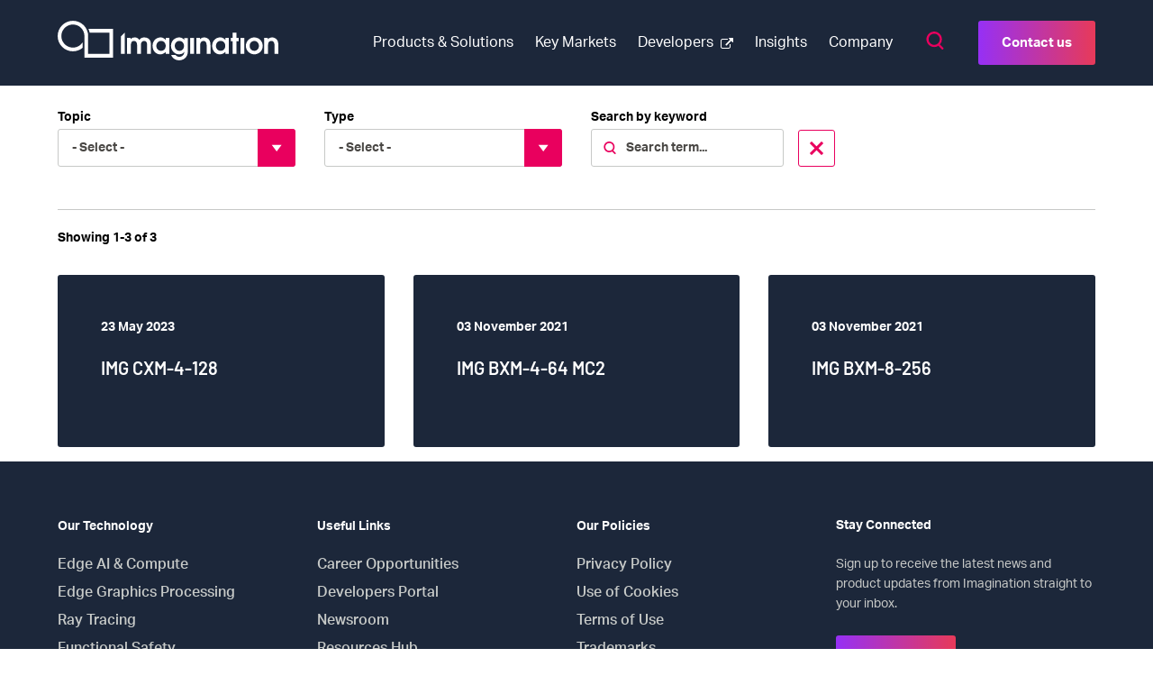

--- FILE ---
content_type: text/html; charset=UTF-8
request_url: https://www.imaginationtech.com/application/premium-dtv/
body_size: 110580
content:
<!DOCTYPE html>
<html lang="en-GB">
<head>
	<meta charset="UTF-8">
	<meta name="viewport" content="width=device-width, initial-scale=1, maximum-scale=1"">
	<meta name="format-detection" content="telephone=no">
	<meta name="referrer" content="no-referrer-when-downgrade">
	<link rel="profile" href="//gmpg.org/xfn/11">
	<link rel="pingback" href="https://www.imaginationtech.com/xmlrpc.php">
    <meta name="google-site-verification" content="oh0_oDkHplMVKOCuhG0Q8ujngbmMmud_22hyDiiyhIM" />
	<meta name="ahrefs-site-verification" content="3915c57fabb54447133711bff833ba363d775d3a8902408c56f18bf0aa350c9e">
			<link rel="apple-touch-icon" href="https://www.imaginationtech.com/wp-content/uploads/2025/07/img-logo.png">
				<link rel="icon" type="image/png" sizes="32x32" href="https://www.imaginationtech.com/wp-content/uploads/2025/07/img-logo.png">
				<link rel="icon" type="image/png" sizes="16x16" href="https://www.imaginationtech.com/wp-content/uploads/2025/07/img-logo.png">
		
	<link rel="stylesheet" href="https://use.typekit.net/vcn1zhf.css">

	<meta name='robots' content='index, follow, max-image-preview:large, max-snippet:-1, max-video-preview:-1' />
	<style>img:is([sizes="auto" i], [sizes^="auto," i]) { contain-intrinsic-size: 3000px 1500px }</style>
	
	<!-- This site is optimized with the Yoast SEO plugin v25.2 - https://yoast.com/wordpress/plugins/seo/ -->
	<title>DTV - Premium Archives - Imagination</title>
	<link rel="canonical" href="https://www.imaginationtech.com/application/premium-dtv/" />
	<meta property="og:locale" content="en_GB" />
	<meta property="og:type" content="article" />
	<meta property="og:title" content="DTV - Premium Archives - Imagination" />
	<meta property="og:description" content="Beautiful and responsive graphical user interfaces and advanced AI-enabled features for 4K and beyond screens." />
	<meta property="og:url" content="https://www.imaginationtech.com/application/premium-dtv/" />
	<meta property="og:site_name" content="Imagination" />
	<meta name="twitter:card" content="summary_large_image" />
	<script type="application/ld+json" class="yoast-schema-graph">{"@context":"https://schema.org","@graph":[{"@type":"CollectionPage","@id":"https://www.imaginationtech.com/application/premium-dtv/","url":"https://www.imaginationtech.com/application/premium-dtv/","name":"DTV - Premium Archives - Imagination","isPartOf":{"@id":"https://www.imaginationtech.com/#website"},"breadcrumb":{"@id":"https://www.imaginationtech.com/application/premium-dtv/#breadcrumb"},"inLanguage":"en-GB"},{"@type":"BreadcrumbList","@id":"https://www.imaginationtech.com/application/premium-dtv/#breadcrumb","itemListElement":[{"@type":"ListItem","position":1,"name":"Home","item":"https://www.imaginationtech.com/"},{"@type":"ListItem","position":2,"name":"DTV - Premium"}]},{"@type":"WebSite","@id":"https://www.imaginationtech.com/#website","url":"https://www.imaginationtech.com/","name":"Imagination","description":"Advanced semiconductor solutions for Graphics and AI","publisher":{"@id":"https://www.imaginationtech.com/#organization"},"potentialAction":[{"@type":"SearchAction","target":{"@type":"EntryPoint","urlTemplate":"https://www.imaginationtech.com/?s={search_term_string}"},"query-input":{"@type":"PropertyValueSpecification","valueRequired":true,"valueName":"search_term_string"}}],"inLanguage":"en-GB"},{"@type":"Organization","@id":"https://www.imaginationtech.com/#organization","name":"Imagination","url":"https://www.imaginationtech.com/","logo":{"@type":"ImageObject","inLanguage":"en-GB","@id":"https://www.imaginationtech.com/#/schema/logo/image/","url":"","contentUrl":"","caption":"Imagination"},"image":{"@id":"https://www.imaginationtech.com/#/schema/logo/image/"}}]}</script>
	<!-- / Yoast SEO plugin. -->


<link rel='dns-prefetch' href='//js.hs-scripts.com' />
<link rel="alternate" type="application/rss+xml" title="Imagination &raquo; Feed" href="https://www.imaginationtech.com/feed/" />
<link rel="alternate" type="application/rss+xml" title="Imagination &raquo; Comments Feed" href="https://www.imaginationtech.com/comments/feed/" />
<link rel="alternate" type="application/rss+xml" title="Imagination &raquo; DTV - Premium Application Feed" href="https://www.imaginationtech.com/application/premium-dtv/feed/" />
<link rel='stylesheet' id='luna-style-css' href='https://www.imaginationtech.com/wp-content/themes/imgtec/style.css?ver=1755166726' type='text/css' media='all' />
<link rel='stylesheet' id='wp-block-library-css' href='https://www.imaginationtech.com/wp-includes/css/dist/block-library/style.min.css?ver=6.8.3' type='text/css' media='all' />
<style id='classic-theme-styles-inline-css' type='text/css'>
/*! This file is auto-generated */
.wp-block-button__link{color:#fff;background-color:#32373c;border-radius:9999px;box-shadow:none;text-decoration:none;padding:calc(.667em + 2px) calc(1.333em + 2px);font-size:1.125em}.wp-block-file__button{background:#32373c;color:#fff;text-decoration:none}
</style>
<link rel='stylesheet' id='a-z-listing-block-css' href='https://www.imaginationtech.com/wp-content/plugins/a-z-listing/css/a-z-listing-default.css?ver=4.3.1' type='text/css' media='all' />
<link rel='stylesheet' id='eedee-gutenslider-init-css' href='https://www.imaginationtech.com/wp-content/plugins/gutenslider/build/gutenslider-init.css?ver=1720685607' type='text/css' media='all' />
<link rel='stylesheet' id='jquery-twentytwenty-css' href='https://www.imaginationtech.com/wp-content/plugins/image-comparison-block/assets/css/twentytwenty.css?ver=1675080227' type='text/css' media='all' />
<link rel='stylesheet' id='ideabox-image-comparison-block-css' href='https://www.imaginationtech.com/wp-content/plugins/image-comparison-block/build/style-index.css?ver=1675080227' type='text/css' media='all' />
<style id='global-styles-inline-css' type='text/css'>
:root{--wp--preset--aspect-ratio--square: 1;--wp--preset--aspect-ratio--4-3: 4/3;--wp--preset--aspect-ratio--3-4: 3/4;--wp--preset--aspect-ratio--3-2: 3/2;--wp--preset--aspect-ratio--2-3: 2/3;--wp--preset--aspect-ratio--16-9: 16/9;--wp--preset--aspect-ratio--9-16: 9/16;--wp--preset--color--black: #000000;--wp--preset--color--cyan-bluish-gray: #abb8c3;--wp--preset--color--white: #FFFFFF;--wp--preset--color--pale-pink: #f78da7;--wp--preset--color--vivid-red: #cf2e2e;--wp--preset--color--luminous-vivid-orange: #ff6900;--wp--preset--color--luminous-vivid-amber: #fcb900;--wp--preset--color--light-green-cyan: #7bdcb5;--wp--preset--color--vivid-green-cyan: #00d084;--wp--preset--color--pale-cyan-blue: #8ed1fc;--wp--preset--color--vivid-cyan-blue: #0693e3;--wp--preset--color--vivid-purple: #9b51e0;--wp--preset--color--light-grey: #F5F5F5;--wp--preset--color--imgtec-red: #FF1955;--wp--preset--color--imgtec-brown: #27251F;--wp--preset--color--imgtec-dark-blue: #1C273A;--wp--preset--color--imgtec-black: #1c273a;--wp--preset--color--imgtec-mid-grey: #a8a8b2;--wp--preset--color--imgtec-light-grey: #c7c9c7;--wp--preset--color--imgtec-dark-purple: #4f12af;--wp--preset--color--imgtec-mid-purple: #891bfc;--wp--preset--color--imgtec-light-purple: #977dff;--wp--preset--color--imgtec-dark-turo: #00bfc8;--wp--preset--color--imgtec-mid-turo: #10e1e5;--wp--preset--color--imgtec-light-turo: #6ee5eb;--wp--preset--color--imgtec-red-2025: #e9005e;--wp--preset--color--imgtec-deep-red: #d61873;--wp--preset--color--imgtec-pink: #ff51be;--wp--preset--gradient--vivid-cyan-blue-to-vivid-purple: linear-gradient(135deg,rgba(6,147,227,1) 0%,rgb(155,81,224) 100%);--wp--preset--gradient--light-green-cyan-to-vivid-green-cyan: linear-gradient(135deg,rgb(122,220,180) 0%,rgb(0,208,130) 100%);--wp--preset--gradient--luminous-vivid-amber-to-luminous-vivid-orange: linear-gradient(135deg,rgba(252,185,0,1) 0%,rgba(255,105,0,1) 100%);--wp--preset--gradient--luminous-vivid-orange-to-vivid-red: linear-gradient(135deg,rgba(255,105,0,1) 0%,rgb(207,46,46) 100%);--wp--preset--gradient--very-light-gray-to-cyan-bluish-gray: linear-gradient(135deg,rgb(238,238,238) 0%,rgb(169,184,195) 100%);--wp--preset--gradient--cool-to-warm-spectrum: linear-gradient(135deg,rgb(74,234,220) 0%,rgb(151,120,209) 20%,rgb(207,42,186) 40%,rgb(238,44,130) 60%,rgb(251,105,98) 80%,rgb(254,248,76) 100%);--wp--preset--gradient--blush-light-purple: linear-gradient(135deg,rgb(255,206,236) 0%,rgb(152,150,240) 100%);--wp--preset--gradient--blush-bordeaux: linear-gradient(135deg,rgb(254,205,165) 0%,rgb(254,45,45) 50%,rgb(107,0,62) 100%);--wp--preset--gradient--luminous-dusk: linear-gradient(135deg,rgb(255,203,112) 0%,rgb(199,81,192) 50%,rgb(65,88,208) 100%);--wp--preset--gradient--pale-ocean: linear-gradient(135deg,rgb(255,245,203) 0%,rgb(182,227,212) 50%,rgb(51,167,181) 100%);--wp--preset--gradient--electric-grass: linear-gradient(135deg,rgb(202,248,128) 0%,rgb(113,206,126) 100%);--wp--preset--gradient--midnight: linear-gradient(135deg,rgb(2,3,129) 0%,rgb(40,116,252) 100%);--wp--preset--gradient--imgtec-purple-pink: linear-gradient(to right, #9630F5 0%, #E73A59 100%);--wp--preset--gradient--imgtec-yellow-pink: linear-gradient(to right, #FCF859 0%, #E73A59 100%);--wp--preset--gradient--imgtec-yellow-green: linear-gradient(to right, #FCF859 0%, #8FD246 100%);--wp--preset--gradient--imgtec-dark-purple-pink: linear-gradient(to right, #512FD2 0%, #9630F5 100%);--wp--preset--gradient--imgtec-blue-light-blue: linear-gradient(to right, #3381E2 0%, #73FBED 100%);--wp--preset--font-size--small: 13px;--wp--preset--font-size--medium: 20px;--wp--preset--font-size--large: 36px;--wp--preset--font-size--x-large: 42px;--wp--preset--font-size--h-1: 60px;--wp--preset--font-size--h-2: 38px;--wp--preset--font-size--h-3: 32px;--wp--preset--font-size--h-4: 30px;--wp--preset--font-size--h-5: 20px;--wp--preset--font-size--h-6: 20px;--wp--preset--spacing--20: 0.44rem;--wp--preset--spacing--30: 0.67rem;--wp--preset--spacing--40: 1rem;--wp--preset--spacing--50: 1.5rem;--wp--preset--spacing--60: 2.25rem;--wp--preset--spacing--70: 3.38rem;--wp--preset--spacing--80: 5.06rem;--wp--preset--shadow--natural: 6px 6px 9px rgba(0, 0, 0, 0.2);--wp--preset--shadow--deep: 12px 12px 50px rgba(0, 0, 0, 0.4);--wp--preset--shadow--sharp: 6px 6px 0px rgba(0, 0, 0, 0.2);--wp--preset--shadow--outlined: 6px 6px 0px -3px rgba(255, 255, 255, 1), 6px 6px rgba(0, 0, 0, 1);--wp--preset--shadow--crisp: 6px 6px 0px rgba(0, 0, 0, 1);}:where(.is-layout-flex){gap: 0.5em;}:where(.is-layout-grid){gap: 0.5em;}body .is-layout-flex{display: flex;}.is-layout-flex{flex-wrap: wrap;align-items: center;}.is-layout-flex > :is(*, div){margin: 0;}body .is-layout-grid{display: grid;}.is-layout-grid > :is(*, div){margin: 0;}:where(.wp-block-columns.is-layout-flex){gap: 2em;}:where(.wp-block-columns.is-layout-grid){gap: 2em;}:where(.wp-block-post-template.is-layout-flex){gap: 1.25em;}:where(.wp-block-post-template.is-layout-grid){gap: 1.25em;}.has-black-color{color: var(--wp--preset--color--black) !important;}.has-cyan-bluish-gray-color{color: var(--wp--preset--color--cyan-bluish-gray) !important;}.has-white-color{color: var(--wp--preset--color--white) !important;}.has-pale-pink-color{color: var(--wp--preset--color--pale-pink) !important;}.has-vivid-red-color{color: var(--wp--preset--color--vivid-red) !important;}.has-luminous-vivid-orange-color{color: var(--wp--preset--color--luminous-vivid-orange) !important;}.has-luminous-vivid-amber-color{color: var(--wp--preset--color--luminous-vivid-amber) !important;}.has-light-green-cyan-color{color: var(--wp--preset--color--light-green-cyan) !important;}.has-vivid-green-cyan-color{color: var(--wp--preset--color--vivid-green-cyan) !important;}.has-pale-cyan-blue-color{color: var(--wp--preset--color--pale-cyan-blue) !important;}.has-vivid-cyan-blue-color{color: var(--wp--preset--color--vivid-cyan-blue) !important;}.has-vivid-purple-color{color: var(--wp--preset--color--vivid-purple) !important;}.has-black-background-color{background-color: var(--wp--preset--color--black) !important;}.has-cyan-bluish-gray-background-color{background-color: var(--wp--preset--color--cyan-bluish-gray) !important;}.has-white-background-color{background-color: var(--wp--preset--color--white) !important;}.has-pale-pink-background-color{background-color: var(--wp--preset--color--pale-pink) !important;}.has-vivid-red-background-color{background-color: var(--wp--preset--color--vivid-red) !important;}.has-luminous-vivid-orange-background-color{background-color: var(--wp--preset--color--luminous-vivid-orange) !important;}.has-luminous-vivid-amber-background-color{background-color: var(--wp--preset--color--luminous-vivid-amber) !important;}.has-light-green-cyan-background-color{background-color: var(--wp--preset--color--light-green-cyan) !important;}.has-vivid-green-cyan-background-color{background-color: var(--wp--preset--color--vivid-green-cyan) !important;}.has-pale-cyan-blue-background-color{background-color: var(--wp--preset--color--pale-cyan-blue) !important;}.has-vivid-cyan-blue-background-color{background-color: var(--wp--preset--color--vivid-cyan-blue) !important;}.has-vivid-purple-background-color{background-color: var(--wp--preset--color--vivid-purple) !important;}.has-black-border-color{border-color: var(--wp--preset--color--black) !important;}.has-cyan-bluish-gray-border-color{border-color: var(--wp--preset--color--cyan-bluish-gray) !important;}.has-white-border-color{border-color: var(--wp--preset--color--white) !important;}.has-pale-pink-border-color{border-color: var(--wp--preset--color--pale-pink) !important;}.has-vivid-red-border-color{border-color: var(--wp--preset--color--vivid-red) !important;}.has-luminous-vivid-orange-border-color{border-color: var(--wp--preset--color--luminous-vivid-orange) !important;}.has-luminous-vivid-amber-border-color{border-color: var(--wp--preset--color--luminous-vivid-amber) !important;}.has-light-green-cyan-border-color{border-color: var(--wp--preset--color--light-green-cyan) !important;}.has-vivid-green-cyan-border-color{border-color: var(--wp--preset--color--vivid-green-cyan) !important;}.has-pale-cyan-blue-border-color{border-color: var(--wp--preset--color--pale-cyan-blue) !important;}.has-vivid-cyan-blue-border-color{border-color: var(--wp--preset--color--vivid-cyan-blue) !important;}.has-vivid-purple-border-color{border-color: var(--wp--preset--color--vivid-purple) !important;}.has-vivid-cyan-blue-to-vivid-purple-gradient-background{background: var(--wp--preset--gradient--vivid-cyan-blue-to-vivid-purple) !important;}.has-light-green-cyan-to-vivid-green-cyan-gradient-background{background: var(--wp--preset--gradient--light-green-cyan-to-vivid-green-cyan) !important;}.has-luminous-vivid-amber-to-luminous-vivid-orange-gradient-background{background: var(--wp--preset--gradient--luminous-vivid-amber-to-luminous-vivid-orange) !important;}.has-luminous-vivid-orange-to-vivid-red-gradient-background{background: var(--wp--preset--gradient--luminous-vivid-orange-to-vivid-red) !important;}.has-very-light-gray-to-cyan-bluish-gray-gradient-background{background: var(--wp--preset--gradient--very-light-gray-to-cyan-bluish-gray) !important;}.has-cool-to-warm-spectrum-gradient-background{background: var(--wp--preset--gradient--cool-to-warm-spectrum) !important;}.has-blush-light-purple-gradient-background{background: var(--wp--preset--gradient--blush-light-purple) !important;}.has-blush-bordeaux-gradient-background{background: var(--wp--preset--gradient--blush-bordeaux) !important;}.has-luminous-dusk-gradient-background{background: var(--wp--preset--gradient--luminous-dusk) !important;}.has-pale-ocean-gradient-background{background: var(--wp--preset--gradient--pale-ocean) !important;}.has-electric-grass-gradient-background{background: var(--wp--preset--gradient--electric-grass) !important;}.has-midnight-gradient-background{background: var(--wp--preset--gradient--midnight) !important;}.has-small-font-size{font-size: var(--wp--preset--font-size--small) !important;}.has-medium-font-size{font-size: var(--wp--preset--font-size--medium) !important;}.has-large-font-size{font-size: var(--wp--preset--font-size--large) !important;}.has-x-large-font-size{font-size: var(--wp--preset--font-size--x-large) !important;}
:where(.wp-block-post-template.is-layout-flex){gap: 1.25em;}:where(.wp-block-post-template.is-layout-grid){gap: 1.25em;}
:where(.wp-block-columns.is-layout-flex){gap: 2em;}:where(.wp-block-columns.is-layout-grid){gap: 2em;}
:root :where(.wp-block-pullquote){font-size: 1.5em;line-height: 1.6;}
</style>
<link rel='stylesheet' id='cookie-law-info-css' href='https://www.imaginationtech.com/wp-content/plugins/cookie-law-info/legacy/public/css/cookie-law-info-public.css?ver=3.2.10' type='text/css' media='all' />
<link rel='stylesheet' id='cookie-law-info-gdpr-css' href='https://www.imaginationtech.com/wp-content/plugins/cookie-law-info/legacy/public/css/cookie-law-info-gdpr.css?ver=3.2.10' type='text/css' media='all' />
<link rel='stylesheet' id='dashicons-css' href='https://www.imaginationtech.com/wp-includes/css/dashicons.min.css?ver=6.8.3' type='text/css' media='all' />
<link rel='stylesheet' id='a-z-listing-css' href='https://www.imaginationtech.com/wp-content/plugins/a-z-listing/css/a-z-listing-default.css?ver=4.3.1' type='text/css' media='all' />
<script type="text/javascript" src="https://www.imaginationtech.com/wp-includes/js/jquery/jquery.min.js?ver=3.7.1" id="jquery-core-js"></script>
<script type="text/javascript" src="https://www.imaginationtech.com/wp-includes/js/jquery/jquery-migrate.min.js?ver=3.4.1" id="jquery-migrate-js"></script>
<script type="text/javascript" src="https://maps.googleapis.com/maps/api/js?key=AIzaSyCJ8FS3CmutVW44aZgIJ6jG31qZbwu3j8s&amp;ver=1" id="google-map-api-js"></script>
<script type="text/javascript" id="cookie-law-info-js-extra">
/* <![CDATA[ */
var Cli_Data = {"nn_cookie_ids":["SRM_B","ar_debug","__Secure-ROLLOUT_TOKEN","_cfuvid","rc::a","rc::f","rc::c","rc::b","MUID","ANONCHK","VISITOR_PRIVACY_METADATA","CLID","_clck","_ga_*","_ga","_clsk","SM","MR","ytidb::LAST_RESULT_ENTRY_KEY","yt-remote-session-app","yt-remote-cast-installed","yt-remote-session-name","yt-remote-fast-check-period","UserMatchHistory","bscookie","lidc","yt-remote-connected-devices","yt.innertube::requests","yt.innertube::nextId","__hstc","hubspotutk","_gcl_au","__hssc","__cf_bm","lang","bcookie","CONSENT","AnalyticsSyncHistory","LanguageCode","CookieLawInfoConsent","cookielawinfo-checkbox-advertisement","__hssrc","_GRECAPTCHA","_fbp","fr","test_cookie","YSC","VISITOR_INFO1_LIVE","yt-remote-device-id","li_gc"],"cookielist":[],"non_necessary_cookies":{"necessary":["_cfuvid","rc::a","rc::f","rc::c","rc::b","CookieLawInfoConsent","__hssrc","_GRECAPTCHA"],"functional":["ytidb::LAST_RESULT_ENTRY_KEY","yt-remote-session-app","yt-remote-cast-installed","yt-remote-session-name","yt-remote-fast-check-period","__hssc","__cf_bm","lang","bcookie","lidc","UserMatchHistory","bscookie"],"performance":["SRM_B"],"analytics":["CLID","_clck","_ga_*","_ga","_clsk","SM","MR","__hstc","hubspotutk","_gcl_au","CONSENT"],"advertisement":["MUID","ANONCHK","VISITOR_PRIVACY_METADATA","yt-remote-connected-devices","yt.innertube::requests","yt.innertube::nextId","_fbp","fr","test_cookie","YSC","VISITOR_INFO1_LIVE","yt-remote-device-id"],"others":["ar_debug","__Secure-ROLLOUT_TOKEN","li_gc","AnalyticsSyncHistory","LanguageCode"]},"ccpaEnabled":"","ccpaRegionBased":"","ccpaBarEnabled":"","strictlyEnabled":["necessary","obligatoire"],"ccpaType":"gdpr","js_blocking":"1","custom_integration":"","triggerDomRefresh":"","secure_cookies":""};
var cli_cookiebar_settings = {"animate_speed_hide":"500","animate_speed_show":"500","background":"#333333","border":"#b1a6a6c2","border_on":"","button_1_button_colour":"#ff1955","button_1_button_hover":"#cc1444","button_1_link_colour":"#fff","button_1_as_button":"1","button_1_new_win":"","button_2_button_colour":"#333","button_2_button_hover":"#292929","button_2_link_colour":"#444","button_2_as_button":"","button_2_hidebar":"","button_3_button_colour":"#dedfe0","button_3_button_hover":"#b2b2b3","button_3_link_colour":"#333333","button_3_as_button":"1","button_3_new_win":"","button_4_button_colour":"#dedfe0","button_4_button_hover":"#b2b2b3","button_4_link_colour":"#333333","button_4_as_button":"1","button_7_button_colour":"#ff1955","button_7_button_hover":"#cc1444","button_7_link_colour":"#fff","button_7_as_button":"1","button_7_new_win":"","font_family":"inherit","header_fix":"","notify_animate_hide":"1","notify_animate_show":"","notify_div_id":"#cookie-law-info-bar","notify_position_horizontal":"right","notify_position_vertical":"top","scroll_close":"","scroll_close_reload":"","accept_close_reload":"","reject_close_reload":"","showagain_tab":"","showagain_background":"#fff","showagain_border":"#000","showagain_div_id":"#cookie-law-info-again","showagain_x_position":"100px","text":"#ffffff","show_once_yn":"","show_once":"10000","logging_on":"","as_popup":"","popup_overlay":"1","bar_heading_text":"","cookie_bar_as":"widget","popup_showagain_position":"bottom-right","widget_position":"right"};
var log_object = {"ajax_url":"https:\/\/www.imaginationtech.com\/wp-admin\/admin-ajax.php"};
/* ]]> */
</script>
<script type="text/javascript" defer src="https://www.imaginationtech.com/wp-content/plugins/cookie-law-info/legacy/public/js/cookie-law-info-public.js?ver=3.2.10" id="cookie-law-info-js"></script>
<link rel="EditURI" type="application/rsd+xml" title="RSD" href="https://www.imaginationtech.com/xmlrpc.php?rsd" />
			<!-- DO NOT COPY THIS SNIPPET! Start of Page Analytics Tracking for HubSpot WordPress plugin v11.3.6-->
			<script class="hsq-set-content-id" data-content-id="listing-page">
				var _hsq = _hsq || [];
				_hsq.push(["setContentType", "listing-page"]);
			</script>
			<!-- DO NOT COPY THIS SNIPPET! End of Page Analytics Tracking for HubSpot WordPress plugin -->
					<script type="text/javascript">
				(function(c,l,a,r,i,t,y){
					c[a]=c[a]||function(){(c[a].q=c[a].q||[]).push(arguments)};t=l.createElement(r);t.async=1;
					t.src="https://www.clarity.ms/tag/"+i+"?ref=wordpress";y=l.getElementsByTagName(r)[0];y.parentNode.insertBefore(t,y);
				})(window, document, "clarity", "script", "ouvc5cph37");
		</script>
		<!-- Custom Header Code --><!-- Google Tag Manager (OLD) -->
<script>(function(w,d,s,l,i){w[l]=w[l]||[];w[l].push({'gtm.start':
new Date().getTime(),event:'gtm.js'});var f=d.getElementsByTagName(s)[0],
j=d.createElement(s),dl=l!='dataLayer'?'&l='+l:'';j.async=true;j.src=
'https://www.googletagmanager.com/gtm.js?id='+i+dl;f.parentNode.insertBefore(j,f);
})(window,document,'script','dataLayer','GTM-W9FGS8Q');</script>
<!-- End Google Tag Manager (OLD) -->

<!-- Google Tag Manager -->
<script>(function(w,d,s,l,i){w[l]=w[l]||[];w[l].push({'gtm.start':
new Date().getTime(),event:'gtm.js'});var f=d.getElementsByTagName(s)[0],
j=d.createElement(s),dl=l!='dataLayer'?'&l='+l:'';j.async=true;j.src=
'https://www.googletagmanager.com/gtm.js?id='+i+dl;f.parentNode.insertBefore(j,f);
})(window,document,'script','dataLayer','GTM-PL87XH3Z');</script>
<!-- End Google Tag Manager -->

<meta name="google-site-verification" content="wq9C25PAyRoIM7vRlYwfeLth9vlrFUOQIyWi8QrIG4o" />
<!-- End Custom Header Code -->		<style type="text/css" id="wp-custom-css">
			/* BOZBOZ MENU WIDTH */

.gm01__primary-menu .menu-item__list {
	width: 100%;
	padding: 0px;
}

@media screen and (min-width: 1240px) {
	.gm01__primary-menu .menu-item__panel {
		width: 500px;
}
}		</style>
		</head>

<body id="body" class="archive tax-application term-premium-dtv term-213 wp-theme-imgtec" data-instant-intensity="viewport">

	<a href="#main" class="skip-link">Skip to content</a>

	
<header class="gm01" role="banner" id="header">
	<div class="container gm01__container">
		<a href="https://www.imaginationtech.com" class="gm01__logo" aria-label="Select to return to the homepage">
			<img
				src="https://www.imaginationtech.com/wp-content/themes/imgtec/assets/svg/logo.svg"
				alt="Select to return to the homepage"
				class="gm01__logo-image"
			/>
		</a>

		<div class="gm01__buttons">
			<button type="button" class="gm01__search gm01__search--mobile button icon" data-search-button>
				<span class="screen-reader-text">Select to toggle search form</span>
				<svg aria-hidden="true" class="svg-icon svg-icon--icon-search" role="img"> <use href="#sprite-icon-search" xlink:href="#sprite-icon-search"></use> </svg>			</button>
			<button type="button" class="gm01__hamburger">
				<span class="screen-reader-text">Toggle main menu</span>
			</button>
		</div>

		<div class="gm01__menu-wrapper">
			<nav class="gm01__primary">
				<ul id="primary-menu" class="gm01__primary-menu">
		<li class=" menu-item menu-item-type-custom menu-item-object-custom menu-item-has-children">

							<a class="menu-item__link" href="/products/" >
					Products &amp; Solutions				</a>
			
									<section class="menu-item__section">
						<div class="menu-item__section-inner">
													<div class="menu-item__panel">
								<ul class="menu-item__extra-links">
																			<li class="menu-item__extra-link">
											<a href="/products/catalog/" >
												<img src="data:image/svg+xml,%3Csvg xmlns=&quot;http://www.w3.org/2000/svg&quot; viewBox=&quot;0 0 0 0&quot;%3E%3C/svg%3E" data-src="https://www.imaginationtech.com/wp-content/uploads/2023/01/product-finder-icon-white.svg" class="icon lazy" alt="product finder icon" />												Product Finder											</a>
										</li>
																	</ul>
							</div>
							
		
					<ul class="menu-item__list">					
		
		
		
		<li class=" menu-item menu-item-type-custom menu-item-object-custom menu-item-has-children">

							<span class="menu-item__link menu-item__link--label">
					Our Solutions				</span>
			
				
		
		
					<ul class="menu-item__sublist">					
		
		
		<li class=" menu-item menu-item-type-post_type menu-item-object-page">

							<a class="menu-item__link" href="https://www.imaginationtech.com/products/ai/" >
					Edge AI &amp; Compute				</a>
			
				
		</li>

		<li class=" menu-item menu-item-type-custom menu-item-object-custom">

							<a class="menu-item__link" href="/products/gpu/" >
					Graphics Processing				</a>
			
				
		</li>

		
					</ul>
		
		</li>

		<li class=" menu-item menu-item-type-custom menu-item-object-custom menu-item-has-children">

							<span class="menu-item__link menu-item__link--label">
					Our Technology				</span>
			
				
		
		
					<ul class="menu-item__sublist">					
		
		
		<li class=" menu-item menu-item-type-post_type menu-item-object-page">

							<a class="menu-item__link" href="https://www.imaginationtech.com/products/ray-tracing/" >
					Ray Tracing				</a>
			
				
		</li>

		<li class=" menu-item menu-item-type-custom menu-item-object-custom">

							<a class="menu-item__link" href="/products/safety/" >
					Functional Safety				</a>
			
				
		</li>

		<li class=" menu-item menu-item-type-custom menu-item-object-custom">

							<a class="menu-item__link" href="/products/software/" >
					Software Solutions				</a>
			
				
		</li>

		
					</ul>
		
		</li>

		<li class=" menu-item menu-item-type-custom menu-item-object-custom menu-item-has-children">

							<span class="menu-item__link menu-item__link--label">
					Our Product Series				</span>
			
				
		
		
					<ul class="menu-item__sublist">					
		
		
		<li class=" menu-item menu-item-type-post_type menu-item-object-page">

							<a class="menu-item__link" href="https://www.imaginationtech.com/products/e-series/" >
					E-Series GPU				</a>
			
				
		</li>

		<li class=" menu-item menu-item-type-custom menu-item-object-custom">

							<a class="menu-item__link" href="/products/d-series/" >
					D-Series GPU				</a>
			
				
		</li>

		<li class=" menu-item menu-item-type-custom menu-item-object-custom">

							<a class="menu-item__link" href="/products/gpu/img-cxm-gpu/" >
					C-Series GPU				</a>
			
				
		</li>

		<li class=" menu-item menu-item-type-post_type menu-item-object-page">

							<a class="menu-item__link" href="https://www.imaginationtech.com/products/gpu/img-b-series-gpu/" >
					B-Series GPU				</a>
			
				
		</li>

		<li class=" menu-item menu-item-type-post_type menu-item-object-page">

							<a class="menu-item__link" href="https://www.imaginationtech.com/products/gpu/img-a-series-gpu/" >
					A-Series GPU				</a>
			
				
		</li>

		
					</ul>
		
		</li>

							</ul>
				</div>
			</section>
		
		
		</li>

		<li class=" menu-item menu-item-type-custom menu-item-object-custom menu-item-has-children">

							<a class="menu-item__link" href="/products/#markets" >
					Key Markets				</a>
			
									<section class="menu-item__section">
						<div class="menu-item__section-inner">
						
		
					<ul class="menu-item__list">					
		
		
		
		<li class=" menu-item menu-item-type-custom menu-item-object-custom menu-item-has-children">

							<span class="menu-item__link menu-item__link--label">
					Our Key Markets				</span>
			
				
		
		
					<ul class="menu-item__sublist">					
		
		
		<li class=" menu-item menu-item-type-post_type menu-item-object-page">

							<a class="menu-item__link" href="https://www.imaginationtech.com/products/automotive/" >
					Automotive				</a>
			
				
		</li>

		<li class=" menu-item menu-item-type-post_type menu-item-object-page">

							<a class="menu-item__link" href="https://www.imaginationtech.com/products/mobile/" >
					Mobile Devices				</a>
			
				
		</li>

		<li class=" menu-item menu-item-type-post_type menu-item-object-page">

							<a class="menu-item__link" href="https://www.imaginationtech.com/products/consumer/" >
					Consumer Electronics				</a>
			
				
		</li>

		<li class=" menu-item menu-item-type-post_type menu-item-object-page">

							<a class="menu-item__link" href="https://www.imaginationtech.com/products/data-centre-and-desktop/" >
					Data Centre &amp; Desktop Computing				</a>
			
				
		</li>

		
					</ul>
		
		</li>

							</ul>
				</div>
			</section>
		
		
		</li>

		<li class=" menu-item menu-item-type-custom menu-item-object-custom">

							<a class="menu-item__link" href="https://developer.imaginationtech.com/?v=1" target=_blank>
					Developers				</a>
			
				
		</li>

		<li class=" menu-item menu-item-type-custom menu-item-object-custom menu-item-has-children">

							<a class="menu-item__link" href="/resources/?query=resource&#038;filter-language=english&#038;filter-search=" >
					Insights				</a>
			
									<section class="menu-item__section">
						<div class="menu-item__section-inner">
													<div class="menu-item__panel">
								<div class="menu-item__featured">
									<div class="menu-item__featured__inner">
										<div class="menu-item__featured--title heading--3">Imagination Announces E-Series: A New Era of On-Device AI and Graphics</div>
										<p class="menu-item__featured--excerpt">Massive gains in Imagination E-Series establishes the GPU as the principal accelerator for both graphics and...</p>
										<a href="https://www.imaginationtech.com/news/imagination-announces-e-series/" class="menu-item__featured--cta button button--outline">Learn More</a>
									</div>
								</div>
							</div>
							
		
					<ul class="menu-item__list">					
		
		
		
		<li class=" menu-item menu-item-type-custom menu-item-object-custom menu-item-has-children">

							<span class="menu-item__link menu-item__link--label">
					Our Latest Updates				</span>
			
				
		
		
					<ul class="menu-item__sublist">					
		
		
		<li class=" menu-item menu-item-type-custom menu-item-object-custom">

							<a class="menu-item__link" href="/news/" >
					Company News				</a>
			
				
		</li>

		<li class=" menu-item menu-item-type-custom menu-item-object-custom">

							<a class="menu-item__link" href="https://blog.imaginationtech.com" >
					Our Blog				</a>
			
				
		</li>

		
					</ul>
		
		</li>

		<li class=" menu-item menu-item-type-custom menu-item-object-custom menu-item-has-children">

							<span class="menu-item__link menu-item__link--label">
					Resources				</span>
			
				
		
		
					<ul class="menu-item__sublist">					
		
		
		<li class=" menu-item menu-item-type-custom menu-item-object-custom">

							<a class="menu-item__link" href="/resources/?query=resource&#038;filter-language=english&#038;filter-search=" >
					Resource Library				</a>
			
				
		</li>

		
					</ul>
		
		</li>

		<li class=" menu-item menu-item-type-custom menu-item-object-custom menu-item-has-children">

							<span class="menu-item__link menu-item__link--label">
					Talks &amp; Events				</span>
			
				
		
		
					<ul class="menu-item__sublist">					
		
		
		<li class=" menu-item menu-item-type-custom menu-item-object-custom">

							<a class="menu-item__link" href="/events/?query=event&#038;filter-type=event&#038;filter-search=&#038;filter-sort=ASC&#038;filter-sortby=_event_date&#038;future=only" >
					Events				</a>
			
				
		</li>

		<li class=" menu-item menu-item-type-custom menu-item-object-custom">

							<a class="menu-item__link" href="/events/?query=event&#038;filter-type=webinar&#038;filter-search=&#038;filter-sort=ASC&#038;filter-sortby=_event_date&#038;future=only" >
					Our Webinars				</a>
			
				
		</li>

		
					</ul>
		
		</li>

							</ul>
				</div>
			</section>
		
		
		</li>

		<li class=" menu-item menu-item-type-custom menu-item-object-custom menu-item-has-children">

							<a class="menu-item__link" href="/about/" >
					Company				</a>
			
									<section class="menu-item__section">
						<div class="menu-item__section-inner">
													<div class="menu-item__panel">
								<div class="menu-item__featured">
									<div class="menu-item__featured__inner">
										<div class="menu-item__featured--title heading--3">Imagination Technologies announces new capital investment from Fortress Investment Group</div>
										<p class="menu-item__featured--excerpt">Convertible term loan to support growth of technologies and IP positioned to power innovative solutions across...</p>
										<a href="https://www.imaginationtech.com/news/fortress-investment/" class="menu-item__featured--cta button button--outline">Learn More</a>
									</div>
								</div>
							</div>
							
		
					<ul class="menu-item__list">					
		
		
		
		<li class=" menu-item menu-item-type-custom menu-item-object-custom menu-item-has-children">

							<span class="menu-item__link menu-item__link--label">
					About Imagination				</span>
			
				
		
		
					<ul class="menu-item__sublist">					
		
		
		<li class=" menu-item menu-item-type-post_type menu-item-object-page">

							<a class="menu-item__link" href="https://www.imaginationtech.com/about/" >
					About Us				</a>
			
				
		</li>

		<li class=" menu-item menu-item-type-post_type menu-item-object-page">

							<a class="menu-item__link" href="https://www.imaginationtech.com/diversity-equity-and-inclusion/" >
					Diversity, Equity and Inclusion				</a>
			
				
		</li>

		<li class=" menu-item menu-item-type-post_type menu-item-object-page">

							<a class="menu-item__link" href="https://www.imaginationtech.com/imagining-a-sustainable-future/" >
					Imagining a Sustainable Future				</a>
			
				
		</li>

		<li class=" menu-item menu-item-type-post_type menu-item-object-page">

							<a class="menu-item__link" href="https://www.imaginationtech.com/csr/" >
					Corporate Social Responsibility				</a>
			
				
		</li>

		<li class=" menu-item menu-item-type-post_type menu-item-object-page">

							<a class="menu-item__link" href="https://www.imaginationtech.com/leadership/" >
					The Leadership Team				</a>
			
				
		</li>

		<li class=" menu-item menu-item-type-custom menu-item-object-custom">

							<a class="menu-item__link" href="/partners/" >
					Ecosystem Partners				</a>
			
				
		</li>

		<li class=" menu-item menu-item-type-post_type menu-item-object-page">

							<a class="menu-item__link" href="https://www.imaginationtech.com/contact-us/" >
					Contact Imagination				</a>
			
				
		</li>

		
					</ul>
		
		</li>

		<li class=" menu-item menu-item-type-custom menu-item-object-custom menu-item-has-children">

							<span class="menu-item__link menu-item__link--label">
					Careers				</span>
			
				
		
		
					<ul class="menu-item__sublist">					
		
		
		<li class=" menu-item menu-item-type-post_type menu-item-object-page">

							<a class="menu-item__link" href="https://www.imaginationtech.com/careers/" >
					Working at Imagination				</a>
			
				
		</li>

		<li class=" menu-item menu-item-type-post_type menu-item-object-page">

							<a class="menu-item__link" href="https://www.imaginationtech.com/careers/life-at-imagination/" >
					Life with Imagination				</a>
			
				
		</li>

		<li class=" menu-item menu-item-type-post_type menu-item-object-page">

							<a class="menu-item__link" href="https://www.imaginationtech.com/careers/early-careers/" >
					Early Careers				</a>
			
				
		</li>

		<li class=" menu-item menu-item-type-custom menu-item-object-custom">

							<a class="menu-item__link" href="https://www.imaginationtech.com/careers/vacancies/" >
					Current Vacancies				</a>
			
				
		</li>

		
					</ul>
		
		</li>

							</ul>
				</div>
			</section>
		
		
		</li>
</ul>
				<div class="gm01__search-wrap">
					<button type="button" class="gm01__search icon" data-search-button>
						<span class="screen-reader-text">Select to toggle search form</span>
						<svg aria-hidden="true" class="svg-icon svg-icon--icon-search" role="img"> <use href="#sprite-icon-search" xlink:href="#sprite-icon-search"></use> </svg>					</button>
				</div>

									<div class="gm01__cta-wrap">
						<a href="/contact-us/" class="button" target=>Contact us</a>
					</div>
							</nav>
		</div>
	</div>

	
<form class="search-dropdown" action="https://www.imaginationtech.com" aria-hidden="true">
	<div class="container search-dropdown__container">
		<div class="search-dropdown__content">
			<div class="search-dropdown__input-wrap">
				<span class="search-dropdown__icon"><svg aria-hidden="true" class="svg-icon svg-icon--icon-search" role="img"> <use href="#sprite-icon-search" xlink:href="#sprite-icon-search"></use> </svg></span>
				<input type="search" name="s" id="site-search-input" class="search-dropdown__search" placeholder="Search imaginationtech.com" value="">
				<button type="submit" class="search-dropdown__submit button">
					Search				</button>
			</div>

			<button type="button" class="search-dropdown__close button button--outline icon-only">
				<svg aria-hidden="true" class="svg-icon svg-icon--icon-close" role="img"> <use href="#sprite-icon-close" xlink:href="#sprite-icon-close"></use> </svg>				<span class="screen-reader-text">Close</span>
			</button>
		</div>
	</div>
</form>
</header>

<i class="gm01__scroll-detection" aria-hidden="true"></i>

	<main class="main" role="main" id="main">
<div class="archive archive__product">
	
	<div class="container">
		<form id="filters" name="product" action="" method="get" class="terra terra-more--none archive-container" data-uid="44dcb2f9-e81b-4aba-970a-49ed23be13ec"><input type="hidden" name="query" value="product" />			<div class="archive-container__header">
				<h2 class="archive-container__heading heading--5">Filter</h2>
				<div class="archive-container__filters">
					<div class="archive-container__filter-wrap">
						<label class="archive-container__label" for="filter-topic">Topic</label>
						<svg aria-hidden="true" class="svg-icon svg-icon--icon-triangle" role="img"> <use href="#sprite-icon-triangle" xlink:href="#sprite-icon-triangle"></use> </svg><select name="filter-topic" data-filter="filter-topic" class="filter-select archive-container__filter terra__select terra-filter  default-style" ><option  selected='selected' disabled="disabled" style="display: none;" value=""> - Select - </option><option value="" >Show all</option><option value="ai" >AI</option><option value="automotive" >Automotive</option><option value="awards" >Awards</option><option value="corporate" >Corporate</option><option value="ensigma" >Ensigma</option><option value="gpu" >GPU</option><option value="imagination-university-programme" >Imagination University Programme</option><option value="innovation" >Innovation</option><option value="newsroom" >Newsroom</option><option value="partnerships" >Partnerships</option><option value="people" >People</option><option value="ray-tracing" >Ray Tracing</option><option value="risc-v" >RISC-V</option><option value="security" >Security</option></select>					</div>

					<div class="archive-container__filter-wrap">
						<label class="archive-container__label" for="filter-type">Type</label>
						<svg aria-hidden="true" class="svg-icon svg-icon--icon-triangle" role="img"> <use href="#sprite-icon-triangle" xlink:href="#sprite-icon-triangle"></use> </svg><select name="filter-type" data-filter="filter-type" class="filter-select archive-container__filter terra__select terra-filter  default-style" ><option  selected='selected' disabled="disabled" style="display: none;" value=""> - Select - </option><option value="" >Show all</option><option value="press-release" >Press Release</option></select>					</div>

					
					<div class="archive-container__search-wrap">
						<label class="archive-container__label" for="filter-search">Search by keyword</label>
						<div class="filter-search archive-container__search terra-filter"><input type="search" name="filter-search" value="" class="terra-search filter-search archive-container__search__input" placeholder="Search term..." data-debouce="200" /><button class="filter-search archive-container__search__icon"><svg aria-hidden="true" class="svg-icon svg-icon--icon-search" role="img"> <use href="#sprite-icon-search" xlink:href="#sprite-icon-search"></use> </svg></button></div>					</div>

					
					<div class="archive-container__button-wrap">
						<button value="" type="reset" class="archive-container__reset button button--outline button--outline__red icon-only">
							<svg aria-hidden="true" class="svg-icon svg-icon--icon-close" role="img"> <use href="#sprite-icon-close" xlink:href="#sprite-icon-close"></use> </svg>							<span class="screen-reader-text">Reset</span>
						</button>
					</div>
				</div>

				<span class="archive-container__count">
					<input type="hidden" name="posts-found" value="1" /><span class="terra-posts-found__label">Showing 1-3 of <strong>3</strong> </span>				</span>
			</div>
			<div id="product" class="terra-container archive-container__items archive-container__items--product">
<article class="single-item single-product-item 
		">

	<a 
		href='https://www.imaginationtech.com/product/img-cxm-4-128/' 
		class="single-item__link"
				>
		
		<div class="single-item__content">
			
			
			<div class="single-item__meta">
				
									<time class="single-item__date">23 May 2023</time>
							</div>

			<div class="single-item__title heading--6">
				IMG CXM-4-128 			</div>
			
			<div class="single-item__excerpt">
							</div>

					</div>
	</a>
</article>

<article class="single-item single-product-item 
		">

	<a 
		href='https://www.imaginationtech.com/product/img-bxm-4-64-mc2/' 
		class="single-item__link"
				>
		
		<div class="single-item__content">
			
			
			<div class="single-item__meta">
				
									<time class="single-item__date">03 November 2021</time>
							</div>

			<div class="single-item__title heading--6">
				IMG BXM-4-64 MC2			</div>
			
			<div class="single-item__excerpt">
							</div>

					</div>
	</a>
</article>

<article class="single-item single-product-item 
		">

	<a 
		href='https://www.imaginationtech.com/product/img-bxm-8-256/' 
		class="single-item__link"
				>
		
		<div class="single-item__content">
			
			
			<div class="single-item__meta">
				
									<time class="single-item__date">03 November 2021</time>
							</div>

			<div class="single-item__title heading--6">
				IMG BXM-8-256			</div>
			
			<div class="single-item__excerpt">
							</div>

					</div>
	</a>
</article>
</div><input type="hidden" name="posts-offset" value="3" /></form>	</div><!-- end of archive container -->

	
</div>


	  </main>

	  
<footer class="gm02" role="contentinfo">
	<div class="container gm02__container">
		<nav class="gm02__navigation">
			<ul id="footer-menu" class="gm02__footer-menu"><li id="menu-item-56" class="menu-item menu-item-type-custom menu-item-object-custom menu-item-has-children menu-item-56"><a>Our Technology</a>
<ul class="sub-menu">
	<li id="menu-item-1381" class="menu-item menu-item-type-post_type menu-item-object-page menu-item-1381"><a href="https://www.imaginationtech.com/products/ai/">Edge AI &amp; Compute</a></li>
	<li id="menu-item-1382" class="menu-item menu-item-type-post_type menu-item-object-page menu-item-1382"><a href="https://www.imaginationtech.com/products/gpu/">Edge Graphics Processing</a></li>
	<li id="menu-item-1389" class="menu-item menu-item-type-post_type menu-item-object-page menu-item-1389"><a href="https://www.imaginationtech.com/products/ray-tracing/">Ray Tracing</a></li>
	<li id="menu-item-8765" class="menu-item menu-item-type-custom menu-item-object-custom menu-item-8765"><a href="/products/safety/">Functional Safety</a></li>
	<li id="menu-item-8766" class="menu-item menu-item-type-custom menu-item-object-custom menu-item-8766"><a href="/products/software/">Software Solutions</a></li>
	<li id="menu-item-6046" class="menu-item menu-item-type-post_type menu-item-object-page menu-item-6046"><a href="https://www.imaginationtech.com/products/open-access/">Open Access</a></li>
	<li id="menu-item-1387" class="menu-item menu-item-type-post_type menu-item-object-page menu-item-1387"><a href="https://www.imaginationtech.com/products/design-optimisation-kit/">Design Optimisation Kit</a></li>
	<li id="menu-item-62" class="menu-item menu-item-type-custom menu-item-object-custom menu-item-62"><a href="/products/catalog/">Product Finder</a></li>
</ul>
</li>
<li id="menu-item-71" class="menu-item menu-item-type-custom menu-item-object-custom menu-item-has-children menu-item-71"><a>Useful Links</a>
<ul class="sub-menu">
	<li id="menu-item-1222" class="menu-item menu-item-type-post_type menu-item-object-page menu-item-1222"><a href="https://www.imaginationtech.com/careers/">Career Opportunities</a></li>
	<li id="menu-item-64" class="menu-item menu-item-type-custom menu-item-object-custom menu-item-64"><a target="_blank" href="https://developer.imaginationtech.com/?v=1">Developers Portal</a></li>
	<li id="menu-item-1225" class="menu-item menu-item-type-post_type menu-item-object-page current_page_parent menu-item-1225"><a href="https://www.imaginationtech.com/news/">Newsroom</a></li>
	<li id="menu-item-4916" class="menu-item menu-item-type-custom menu-item-object-custom menu-item-4916"><a href="/resources/?query=resource&#038;filter-language=english&#038;filter-search=">Resources Hub</a></li>
	<li id="menu-item-88" class="menu-item menu-item-type-custom menu-item-object-custom menu-item-88"><a href="https://blog.imaginationtech.com">Blog</a></li>
	<li id="menu-item-86" class="menu-item menu-item-type-custom menu-item-object-custom menu-item-86"><a href="/events/">Events &#038; Webinars</a></li>
	<li id="menu-item-7978" class="menu-item menu-item-type-post_type menu-item-object-page menu-item-7978"><a href="https://www.imaginationtech.com/gpu-driver-vulnerabilities/">Driver Vulnerabilities</a></li>
	<li id="menu-item-1224" class="menu-item menu-item-type-post_type menu-item-object-page menu-item-1224"><a href="https://www.imaginationtech.com/contact-us/">Contact Imagination</a></li>
</ul>
</li>
<li id="menu-item-89" class="menu-item menu-item-type-custom menu-item-object-custom menu-item-has-children menu-item-89"><a>Our Policies</a>
<ul class="sub-menu">
	<li id="menu-item-1217" class="menu-item menu-item-type-post_type menu-item-object-page menu-item-1217"><a href="https://www.imaginationtech.com/privacy/">Privacy Policy</a></li>
	<li id="menu-item-1218" class="menu-item menu-item-type-post_type menu-item-object-page menu-item-1218"><a href="https://www.imaginationtech.com/cookies/">Use of Cookies</a></li>
	<li id="menu-item-1221" class="menu-item menu-item-type-post_type menu-item-object-page menu-item-1221"><a href="https://www.imaginationtech.com/terms/">Terms of Use</a></li>
	<li id="menu-item-1220" class="menu-item menu-item-type-post_type menu-item-object-page menu-item-1220"><a href="https://www.imaginationtech.com/trademarks/">Trademarks</a></li>
	<li id="menu-item-1219" class="menu-item menu-item-type-post_type menu-item-object-page menu-item-1219"><a href="https://www.imaginationtech.com/quality-policy/">Quality Policy</a></li>
	<li id="menu-item-8501" class="menu-item menu-item-type-post_type menu-item-object-page menu-item-8501"><a href="https://www.imaginationtech.com/product-security-policy/">Product Security Policy</a></li>
	<li id="menu-item-1473" class="menu-item menu-item-type-post_type menu-item-object-page menu-item-1473"><a href="https://www.imaginationtech.com/modern-slavery-act/">Modern Slavery Act</a></li>
</ul>
</li>
</ul>		</nav>

		<div class="gm02__details">
							<div class="gm02__cta">
											<p class="gm02__cta--title">Stay Connected</p>
																<div class="gm02__cta--text">Sign up to receive the latest news and product updates from Imagination straight to your inbox.</div>
																<a href="/subscribe/" class="gm02__cta--link button" target=>Subscribe</a>
									</div>
			
							<div class="gm02__social-links">
											<a class="gm02__social gm02__social--linkedin" target="_blank" href="https://www.linkedin.com/company/imaginationtech" aria-label="LinkedIn">
							<svg aria-hidden="true" class="svg-icon svg-icon--icon-linkedin" role="img"> <use href="#sprite-icon-linkedin" xlink:href="#sprite-icon-linkedin"></use> </svg>						</a>
																<a class="gm02__social gm02__social--twitter" target="_blank" href="https://twitter.com/ImaginationTech" aria-label="Twitter">
							<svg aria-hidden="true" class="svg-icon svg-icon--icon-twitter" role="img"> <use href="#sprite-icon-twitter" xlink:href="#sprite-icon-twitter"></use> </svg>						</a>					
																					<a class="gm02__social gm02__social--github" target="_blank" href="https://github.com/powervr-graphics" aria-label="Github">
							<svg aria-hidden="true" class="svg-icon svg-icon--icon-github" role="img"> <use href="#sprite-icon-github" xlink:href="#sprite-icon-github"></use> </svg>						</a>					
																<a class="gm02__social gm02__social--youtube" target="_blank" href="https://www.youtube.com/user/Imgtec" aria-label="YouTube">
							<svg aria-hidden="true" class="svg-icon svg-icon--icon-youtube" role="img"> <use href="#sprite-icon-youtube" xlink:href="#sprite-icon-youtube"></use> </svg>						</a>					
														</div>
			
			<a href="https://www.imaginationtech.com" class="gm02__logo" aria-label="Select to return to the homepage">
				<img
					src="https://www.imaginationtech.com/wp-content/themes/imgtec/assets/svg/logo.svg"
					alt="Select to return to the homepage"
					class="gm02__logo-image"
				/>
			</a>

			<p class="gm02__copyright">© 2026<br />
Imagination Technologies</p>
		</div>
	</div>

	<button type="button" class="gm02__back-to-top" aria-label="Select to go back to the top of the page">
		<svg aria-hidden="true" class="svg-icon svg-icon--icon-arrow" role="img"> <use href="#sprite-icon-arrow" xlink:href="#sprite-icon-arrow"></use> </svg>	</button>
</footer>
<script type="speculationrules">
{"prefetch":[{"source":"document","where":{"and":[{"href_matches":"\/*"},{"not":{"href_matches":["\/wp-*.php","\/wp-admin\/*","\/wp-content\/uploads\/*","\/wp-content\/*","\/wp-content\/plugins\/*","\/wp-content\/themes\/imgtec\/*","\/*\\?(.+)"]}},{"not":{"selector_matches":"a[rel~=\"nofollow\"]"}},{"not":{"selector_matches":".no-prefetch, .no-prefetch a"}}]},"eagerness":"conservative"}]}
</script>
<!--googleoff: all--><div id="cookie-law-info-bar" data-nosnippet="true"><span><div class="cli-bar-container cli-style-v2"><div class="cli-bar-message">We use cookies to improve your experience and to measure the performance of our website content. You can either consent to accept all the cookies or choose which ones you want.</div><br />
<div class="cli-bar-btn_container"><a role='button' class="medium cli-plugin-button cli-plugin-main-button cli_settings_button" style="margin:0px 5px 0px 0px">Change settings</a><a id="wt-cli-accept-all-btn" role='button' data-cli_action="accept_all" class="wt-cli-element medium cli-plugin-button wt-cli-accept-all-btn cookie_action_close_header cli_action_button">Accept All</a></div></div><br />
</span></div><div id="cookie-law-info-again" data-nosnippet="true"><span id="cookie_hdr_showagain">Manage consent</span></div><div class="cli-modal" data-nosnippet="true" id="cliSettingsPopup" tabindex="-1" role="dialog" aria-labelledby="cliSettingsPopup" aria-hidden="true">
  <div class="cli-modal-dialog" role="document">
	<div class="cli-modal-content cli-bar-popup">
		  <button type="button" class="cli-modal-close" id="cliModalClose">
			<svg class="" viewBox="0 0 24 24"><path d="M19 6.41l-1.41-1.41-5.59 5.59-5.59-5.59-1.41 1.41 5.59 5.59-5.59 5.59 1.41 1.41 5.59-5.59 5.59 5.59 1.41-1.41-5.59-5.59z"></path><path d="M0 0h24v24h-24z" fill="none"></path></svg>
			<span class="wt-cli-sr-only">Close</span>
		  </button>
		  <div class="cli-modal-body">
			<div class="cli-container-fluid cli-tab-container">
	<div class="cli-row">
		<div class="cli-col-12 cli-align-items-stretch cli-px-0">
			<div class="cli-privacy-overview">
				<h4>Privacy Overview</h4>				<div class="cli-privacy-content">
					<div class="cli-privacy-content-text"><div class="cli-privacy-content"><br />
<div class="cli-privacy-content-text">Our website uses cookies to improve your experience while you navigate through the website. Cookies categorised as necessary are stored on your browser as they are essential for the working of basic functionalities of the website. In addition, we also use third-party cookies that help us analyze and understand how you use this website. These cookies are only stored in your browser with your consent. You also have the option to opt-out of these cookies. But opting out of some of these cookies may affect your browsing experience.</div><br />
</div></div>
				</div>
				<a class="cli-privacy-readmore" aria-label="Show more" role="button" data-readmore-text="Show more" data-readless-text="Show less"></a>			</div>
		</div>
		<div class="cli-col-12 cli-align-items-stretch cli-px-0 cli-tab-section-container">
												<div class="cli-tab-section">
						<div class="cli-tab-header">
							<a role="button" tabindex="0" class="cli-nav-link cli-settings-mobile" data-target="necessary" data-toggle="cli-toggle-tab">
								Necessary							</a>
															<div class="wt-cli-necessary-checkbox">
									<input type="checkbox" class="cli-user-preference-checkbox"  id="wt-cli-checkbox-necessary" data-id="checkbox-necessary" checked="checked"  />
									<label class="form-check-label" for="wt-cli-checkbox-necessary">Necessary</label>
								</div>
								<span class="cli-necessary-caption">Always Enabled</span>
													</div>
						<div class="cli-tab-content">
							<div class="cli-tab-pane cli-fade" data-id="necessary">
								<div class="wt-cli-cookie-description">
									Necessary cookies are absolutely essential for the website to function properly. These cookies ensure basic functionalities and security features of the website, anonymously.
<table class="cookielawinfo-row-cat-table cookielawinfo-winter"><thead><tr><th class="cookielawinfo-column-1">Cookie</th><th class="cookielawinfo-column-3">Duration</th><th class="cookielawinfo-column-4">Description</th></tr></thead><tbody><tr class="cookielawinfo-row"><td class="cookielawinfo-column-1">__hssrc</td><td class="cookielawinfo-column-3">session</td><td class="cookielawinfo-column-4">This cookie is set by Hubspot whenever it changes the session cookie. The __hssrc cookie set to 1 indicates that the user has restarted the browser, and if the cookie does not exist, it is assumed to be a new session.</td></tr><tr class="cookielawinfo-row"><td class="cookielawinfo-column-1">_cfuvid</td><td class="cookielawinfo-column-3">session</td><td class="cookielawinfo-column-4">Calendly sets this cookie to track users across sessions to optimize user experience by maintaining session consistency and providing personalized services</td></tr><tr class="cookielawinfo-row"><td class="cookielawinfo-column-1">_GRECAPTCHA</td><td class="cookielawinfo-column-3">5 months 27 days</td><td class="cookielawinfo-column-4">This cookie is set by the Google recaptcha service to identify bots to protect the website against malicious spam attacks.</td></tr><tr class="cookielawinfo-row"><td class="cookielawinfo-column-1">cookielawinfo-checkbox-advertisement</td><td class="cookielawinfo-column-3">1 year</td><td class="cookielawinfo-column-4">Set by the GDPR Cookie Consent plugin, this cookie is used to record the user consent for the cookies in the "Advertisement" category .</td></tr><tr class="cookielawinfo-row"><td class="cookielawinfo-column-1">cookielawinfo-checkbox-analytics</td><td class="cookielawinfo-column-3">11 months</td><td class="cookielawinfo-column-4">This cookie is set by GDPR Cookie Consent plugin. The cookie is used to store the user consent for the cookies in the category "Analytics".</td></tr><tr class="cookielawinfo-row"><td class="cookielawinfo-column-1">cookielawinfo-checkbox-functional</td><td class="cookielawinfo-column-3">11 months</td><td class="cookielawinfo-column-4">The cookie is set by GDPR cookie consent to record the user consent for the cookies in the category "Functional".</td></tr><tr class="cookielawinfo-row"><td class="cookielawinfo-column-1">cookielawinfo-checkbox-necessary</td><td class="cookielawinfo-column-3">11 months</td><td class="cookielawinfo-column-4">This cookie is set by GDPR Cookie Consent plugin. The cookies is used to store the user consent for the cookies in the category "Necessary".</td></tr><tr class="cookielawinfo-row"><td class="cookielawinfo-column-1">cookielawinfo-checkbox-others</td><td class="cookielawinfo-column-3">11 months</td><td class="cookielawinfo-column-4">This cookie is set by GDPR Cookie Consent plugin. The cookie is used to store the user consent for the cookies in the category "Other.</td></tr><tr class="cookielawinfo-row"><td class="cookielawinfo-column-1">cookielawinfo-checkbox-performance</td><td class="cookielawinfo-column-3">11 months</td><td class="cookielawinfo-column-4">This cookie is set by GDPR Cookie Consent plugin. The cookie is used to store the user consent for the cookies in the category "Performance".</td></tr><tr class="cookielawinfo-row"><td class="cookielawinfo-column-1">CookieLawInfoConsent</td><td class="cookielawinfo-column-3">1 year</td><td class="cookielawinfo-column-4">Records the default button state of the corresponding category &amp; the status of CCPA. It works only in coordination with the primary cookie.</td></tr><tr class="cookielawinfo-row"><td class="cookielawinfo-column-1">rc::a</td><td class="cookielawinfo-column-3">never</td><td class="cookielawinfo-column-4">This cookie is set by the Google recaptcha service to identify bots to protect the website against malicious spam attacks.</td></tr><tr class="cookielawinfo-row"><td class="cookielawinfo-column-1">rc::b</td><td class="cookielawinfo-column-3">session</td><td class="cookielawinfo-column-4">This cookie is set by the Google recaptcha service to identify bots to protect the website against malicious spam attacks.</td></tr><tr class="cookielawinfo-row"><td class="cookielawinfo-column-1">rc::c</td><td class="cookielawinfo-column-3">session</td><td class="cookielawinfo-column-4">This cookie is set by the Google recaptcha service to identify bots to protect the website against malicious spam attacks.</td></tr><tr class="cookielawinfo-row"><td class="cookielawinfo-column-1">rc::f</td><td class="cookielawinfo-column-3">never</td><td class="cookielawinfo-column-4">This cookie is set by the Google recaptcha service to identify bots to protect the website against malicious spam attacks.</td></tr><tr class="cookielawinfo-row"><td class="cookielawinfo-column-1">viewed_cookie_policy</td><td class="cookielawinfo-column-3">11 months</td><td class="cookielawinfo-column-4">The cookie is set by the GDPR Cookie Consent plugin and is used to store whether or not user has consented to the use of cookies. It does not store any personal data.</td></tr></tbody></table>								</div>
							</div>
						</div>
					</div>
																	<div class="cli-tab-section">
						<div class="cli-tab-header">
							<a role="button" tabindex="0" class="cli-nav-link cli-settings-mobile" data-target="functional" data-toggle="cli-toggle-tab">
								Functional							</a>
															<div class="cli-switch">
									<input type="checkbox" id="wt-cli-checkbox-functional" class="cli-user-preference-checkbox"  data-id="checkbox-functional" />
									<label for="wt-cli-checkbox-functional" class="cli-slider" data-cli-enable="Enabled" data-cli-disable="Disabled"><span class="wt-cli-sr-only">Functional</span></label>
								</div>
													</div>
						<div class="cli-tab-content">
							<div class="cli-tab-pane cli-fade" data-id="functional">
								<div class="wt-cli-cookie-description">
									Functional cookies help to perform certain functionalities like sharing the content of the website on social media platforms, collect feedbacks, and other third-party features.
<table class="cookielawinfo-row-cat-table cookielawinfo-winter"><thead><tr><th class="cookielawinfo-column-1">Cookie</th><th class="cookielawinfo-column-3">Duration</th><th class="cookielawinfo-column-4">Description</th></tr></thead><tbody><tr class="cookielawinfo-row"><td class="cookielawinfo-column-1">__cf_bm</td><td class="cookielawinfo-column-3">30 minutes</td><td class="cookielawinfo-column-4">This cookie, set by Cloudflare, is used to support Cloudflare Bot Management.</td></tr><tr class="cookielawinfo-row"><td class="cookielawinfo-column-1">__hssc</td><td class="cookielawinfo-column-3">30 minutes</td><td class="cookielawinfo-column-4">HubSpot sets this cookie to keep track of sessions and to determine if HubSpot should increment the session number and timestamps in the __hstc cookie.</td></tr><tr class="cookielawinfo-row"><td class="cookielawinfo-column-1">bcookie</td><td class="cookielawinfo-column-3">2 years</td><td class="cookielawinfo-column-4">LinkedIn sets this cookie from LinkedIn share buttons and ad tags to recognize browser ID.</td></tr><tr class="cookielawinfo-row"><td class="cookielawinfo-column-1">bscookie</td><td class="cookielawinfo-column-3">2 years</td><td class="cookielawinfo-column-4">LinkedIn sets this cookie to store performed actions on the website.</td></tr><tr class="cookielawinfo-row"><td class="cookielawinfo-column-1">lang</td><td class="cookielawinfo-column-3">session</td><td class="cookielawinfo-column-4">LinkedIn sets this cookie to remember a user's language setting.</td></tr><tr class="cookielawinfo-row"><td class="cookielawinfo-column-1">lidc</td><td class="cookielawinfo-column-3">1 day</td><td class="cookielawinfo-column-4">LinkedIn sets the lidc cookie to facilitate data center selection.</td></tr><tr class="cookielawinfo-row"><td class="cookielawinfo-column-1">UserMatchHistory</td><td class="cookielawinfo-column-3">1 month</td><td class="cookielawinfo-column-4">LinkedIn sets this cookie for LinkedIn Ads ID syncing.</td></tr><tr class="cookielawinfo-row"><td class="cookielawinfo-column-1">yt-remote-cast-installed</td><td class="cookielawinfo-column-3">session</td><td class="cookielawinfo-column-4">The yt-remote-cast-installed cookie is used to store the user's video player preferences using embedded YouTube video.</td></tr><tr class="cookielawinfo-row"><td class="cookielawinfo-column-1">yt-remote-fast-check-period</td><td class="cookielawinfo-column-3">session</td><td class="cookielawinfo-column-4">The yt-remote-fast-check-period cookie is used by YouTube to store the user's video player preferences for embedded YouTube videos.</td></tr><tr class="cookielawinfo-row"><td class="cookielawinfo-column-1">yt-remote-session-app</td><td class="cookielawinfo-column-3">session</td><td class="cookielawinfo-column-4">The yt-remote-session-app cookie is used by YouTube to store user preferences and information about the interface of the embedded YouTube video player.</td></tr><tr class="cookielawinfo-row"><td class="cookielawinfo-column-1">yt-remote-session-name</td><td class="cookielawinfo-column-3">session</td><td class="cookielawinfo-column-4">The yt-remote-session-name cookie is used by YouTube to store the user's video player preferences using embedded YouTube video.</td></tr><tr class="cookielawinfo-row"><td class="cookielawinfo-column-1">ytidb::LAST_RESULT_ENTRY_KEY</td><td class="cookielawinfo-column-3">never</td><td class="cookielawinfo-column-4">The cookie ytidb::LAST_RESULT_ENTRY_KEY is used by YouTube to store the last search result entry that was clicked by the user. This information is used to improve the user experience by providing more relevant search results in the future.</td></tr></tbody></table>								</div>
							</div>
						</div>
					</div>
																	<div class="cli-tab-section">
						<div class="cli-tab-header">
							<a role="button" tabindex="0" class="cli-nav-link cli-settings-mobile" data-target="performance" data-toggle="cli-toggle-tab">
								Performance							</a>
															<div class="cli-switch">
									<input type="checkbox" id="wt-cli-checkbox-performance" class="cli-user-preference-checkbox"  data-id="checkbox-performance" />
									<label for="wt-cli-checkbox-performance" class="cli-slider" data-cli-enable="Enabled" data-cli-disable="Disabled"><span class="wt-cli-sr-only">Performance</span></label>
								</div>
													</div>
						<div class="cli-tab-content">
							<div class="cli-tab-pane cli-fade" data-id="performance">
								<div class="wt-cli-cookie-description">
									Performance cookies are used to understand and analyze the key performance indexes of the website which helps in delivering a better user experience for the visitors.
<table class="cookielawinfo-row-cat-table cookielawinfo-winter"><thead><tr><th class="cookielawinfo-column-1">Cookie</th><th class="cookielawinfo-column-3">Duration</th><th class="cookielawinfo-column-4">Description</th></tr></thead><tbody><tr class="cookielawinfo-row"><td class="cookielawinfo-column-1">SRM_B</td><td class="cookielawinfo-column-3">1 year 24 days</td><td class="cookielawinfo-column-4">Used by Microsoft Advertising as a unique ID for visitors.</td></tr></tbody></table>								</div>
							</div>
						</div>
					</div>
																	<div class="cli-tab-section">
						<div class="cli-tab-header">
							<a role="button" tabindex="0" class="cli-nav-link cli-settings-mobile" data-target="analytics" data-toggle="cli-toggle-tab">
								Analytics							</a>
															<div class="cli-switch">
									<input type="checkbox" id="wt-cli-checkbox-analytics" class="cli-user-preference-checkbox"  data-id="checkbox-analytics" />
									<label for="wt-cli-checkbox-analytics" class="cli-slider" data-cli-enable="Enabled" data-cli-disable="Disabled"><span class="wt-cli-sr-only">Analytics</span></label>
								</div>
													</div>
						<div class="cli-tab-content">
							<div class="cli-tab-pane cli-fade" data-id="analytics">
								<div class="wt-cli-cookie-description">
									Analytical cookies are used to understand how visitors interact with the website. These cookies help provide information on metrics the number of visitors, bounce rate, traffic source, etc.
<table class="cookielawinfo-row-cat-table cookielawinfo-winter"><thead><tr><th class="cookielawinfo-column-1">Cookie</th><th class="cookielawinfo-column-3">Duration</th><th class="cookielawinfo-column-4">Description</th></tr></thead><tbody><tr class="cookielawinfo-row"><td class="cookielawinfo-column-1">__hstc</td><td class="cookielawinfo-column-3">1 year 24 days</td><td class="cookielawinfo-column-4">This is the main cookie set by Hubspot, for tracking visitors. It contains the domain, initial timestamp (first visit), last timestamp (last visit), current timestamp (this visit), and session number (increments for each subsequent session).</td></tr><tr class="cookielawinfo-row"><td class="cookielawinfo-column-1">_clck</td><td class="cookielawinfo-column-3">1 year</td><td class="cookielawinfo-column-4">Microsoft Clarity sets this cookie to retain the browser's Clarity User ID and settings exclusive to that website. This guarantees that actions taken during subsequent visits to the same website will be linked to the same user ID.</td></tr><tr class="cookielawinfo-row"><td class="cookielawinfo-column-1">_clsk</td><td class="cookielawinfo-column-3">1 day</td><td class="cookielawinfo-column-4">Microsoft Clarity sets this cookie to store and consolidate a user's pageviews into a single session recording.</td></tr><tr class="cookielawinfo-row"><td class="cookielawinfo-column-1">_ga</td><td class="cookielawinfo-column-3">1 year 1 month 4 days</td><td class="cookielawinfo-column-4">Google Analytics sets this cookie to calculate visitor, session and campaign data and track site usage for the site's analytics report. The cookie stores information anonymously and assigns a randomly generated number to recognise unique visitors.</td></tr><tr class="cookielawinfo-row"><td class="cookielawinfo-column-1">_ga_*</td><td class="cookielawinfo-column-3">1 year 1 month 4 days</td><td class="cookielawinfo-column-4">Google Analytics sets this cookie to store and count page views.</td></tr><tr class="cookielawinfo-row"><td class="cookielawinfo-column-1">_gcl_au</td><td class="cookielawinfo-column-3">3 months</td><td class="cookielawinfo-column-4">Provided by Google Tag Manager to experiment advertisement efficiency of websites using their services.</td></tr><tr class="cookielawinfo-row"><td class="cookielawinfo-column-1">CLID</td><td class="cookielawinfo-column-3">1 year</td><td class="cookielawinfo-column-4">Microsoft Clarity set this cookie to store information about how visitors interact with the website. The cookie helps to provide an analysis report. The data collection includes the number of visitors, where they visit the website, and the pages visited.</td></tr><tr class="cookielawinfo-row"><td class="cookielawinfo-column-1">CONSENT</td><td class="cookielawinfo-column-3">2 years</td><td class="cookielawinfo-column-4">YouTube sets this cookie via embedded youtube-videos and registers anonymous statistical data.</td></tr><tr class="cookielawinfo-row"><td class="cookielawinfo-column-1">hubspotutk</td><td class="cookielawinfo-column-3">1 year 24 days</td><td class="cookielawinfo-column-4">HubSpot sets this cookie to keep track of the visitors to the website. This cookie is passed to HubSpot on form submission and used when deduplicating contacts.</td></tr><tr class="cookielawinfo-row"><td class="cookielawinfo-column-1">MR</td><td class="cookielawinfo-column-3">7 days</td><td class="cookielawinfo-column-4">This cookie, set by Bing, is used to collect user information for analytics purposes.</td></tr><tr class="cookielawinfo-row"><td class="cookielawinfo-column-1">SM</td><td class="cookielawinfo-column-3">session</td><td class="cookielawinfo-column-4">Microsoft Clarity cookie set this cookie for synchronizing the MUID across Microsoft domains.</td></tr></tbody></table>								</div>
							</div>
						</div>
					</div>
																	<div class="cli-tab-section">
						<div class="cli-tab-header">
							<a role="button" tabindex="0" class="cli-nav-link cli-settings-mobile" data-target="advertisement" data-toggle="cli-toggle-tab">
								Advertisement							</a>
															<div class="cli-switch">
									<input type="checkbox" id="wt-cli-checkbox-advertisement" class="cli-user-preference-checkbox"  data-id="checkbox-advertisement" />
									<label for="wt-cli-checkbox-advertisement" class="cli-slider" data-cli-enable="Enabled" data-cli-disable="Disabled"><span class="wt-cli-sr-only">Advertisement</span></label>
								</div>
													</div>
						<div class="cli-tab-content">
							<div class="cli-tab-pane cli-fade" data-id="advertisement">
								<div class="wt-cli-cookie-description">
									Advertisement cookies are used to provide visitors with relevant ads and marketing campaigns. These cookies track visitors across websites and collect information to provide customized ads.
<table class="cookielawinfo-row-cat-table cookielawinfo-winter"><thead><tr><th class="cookielawinfo-column-1">Cookie</th><th class="cookielawinfo-column-3">Duration</th><th class="cookielawinfo-column-4">Description</th></tr></thead><tbody><tr class="cookielawinfo-row"><td class="cookielawinfo-column-1">_fbp</td><td class="cookielawinfo-column-3">3 months</td><td class="cookielawinfo-column-4">This cookie is set by Facebook to display advertisements when either on Facebook or on a digital platform powered by Facebook advertising, after visiting the website.</td></tr><tr class="cookielawinfo-row"><td class="cookielawinfo-column-1">ANONCHK</td><td class="cookielawinfo-column-3">10 minutes</td><td class="cookielawinfo-column-4">The ANONCHK cookie, set by Bing, is used to store a user's session ID and verify ads' clicks on the Bing search engine. The cookie helps in reporting and personalization as well.</td></tr><tr class="cookielawinfo-row"><td class="cookielawinfo-column-1">fr</td><td class="cookielawinfo-column-3">3 months</td><td class="cookielawinfo-column-4">Facebook sets this cookie to show relevant advertisements to users by tracking user behaviour across the web, on sites that have Facebook pixel or Facebook social plugin.</td></tr><tr class="cookielawinfo-row"><td class="cookielawinfo-column-1">MUID</td><td class="cookielawinfo-column-3">1 year 24 days</td><td class="cookielawinfo-column-4">Bing sets this cookie to recognise unique web browsers visiting Microsoft sites. This cookie is used for advertising, site analytics, and other operations.</td></tr><tr class="cookielawinfo-row"><td class="cookielawinfo-column-1">test_cookie</td><td class="cookielawinfo-column-3">15 minutes</td><td class="cookielawinfo-column-4">The test_cookie is set by doubleclick.net and is used to determine if the user's browser supports cookies.</td></tr><tr class="cookielawinfo-row"><td class="cookielawinfo-column-1">VISITOR_INFO1_LIVE</td><td class="cookielawinfo-column-3">5 months 27 days</td><td class="cookielawinfo-column-4">A cookie set by YouTube to measure bandwidth that determines whether the user gets the new or old player interface.</td></tr><tr class="cookielawinfo-row"><td class="cookielawinfo-column-1">VISITOR_PRIVACY_METADATA</td><td class="cookielawinfo-column-3">6 months</td><td class="cookielawinfo-column-4">YouTube sets this cookie to store the user's cookie consent state for the current domain.</td></tr><tr class="cookielawinfo-row"><td class="cookielawinfo-column-1">YSC</td><td class="cookielawinfo-column-3">session</td><td class="cookielawinfo-column-4">YSC cookie is set by Youtube and is used to track the views of embedded videos on Youtube pages.</td></tr><tr class="cookielawinfo-row"><td class="cookielawinfo-column-1">yt-remote-connected-devices</td><td class="cookielawinfo-column-3">never</td><td class="cookielawinfo-column-4">YouTube sets this cookie to store the video preferences of the user using embedded YouTube video.</td></tr><tr class="cookielawinfo-row"><td class="cookielawinfo-column-1">yt-remote-device-id</td><td class="cookielawinfo-column-3">never</td><td class="cookielawinfo-column-4">YouTube sets this cookie to store the video preferences of the user using embedded YouTube video.</td></tr><tr class="cookielawinfo-row"><td class="cookielawinfo-column-1">yt.innertube::nextId</td><td class="cookielawinfo-column-3">never</td><td class="cookielawinfo-column-4">This cookie, set by YouTube, registers a unique ID to store data on what videos from YouTube the user has seen.</td></tr><tr class="cookielawinfo-row"><td class="cookielawinfo-column-1">yt.innertube::requests</td><td class="cookielawinfo-column-3">never</td><td class="cookielawinfo-column-4">This cookie, set by YouTube, registers a unique ID to store data on what videos from YouTube the user has seen.</td></tr></tbody></table>								</div>
							</div>
						</div>
					</div>
																	<div class="cli-tab-section">
						<div class="cli-tab-header">
							<a role="button" tabindex="0" class="cli-nav-link cli-settings-mobile" data-target="others" data-toggle="cli-toggle-tab">
								Others							</a>
															<div class="cli-switch">
									<input type="checkbox" id="wt-cli-checkbox-others" class="cli-user-preference-checkbox"  data-id="checkbox-others" />
									<label for="wt-cli-checkbox-others" class="cli-slider" data-cli-enable="Enabled" data-cli-disable="Disabled"><span class="wt-cli-sr-only">Others</span></label>
								</div>
													</div>
						<div class="cli-tab-content">
							<div class="cli-tab-pane cli-fade" data-id="others">
								<div class="wt-cli-cookie-description">
									Other uncategorized cookies are those that are being analyzed and have not been classified into a category as yet.
<table class="cookielawinfo-row-cat-table cookielawinfo-winter"><thead><tr><th class="cookielawinfo-column-1">Cookie</th><th class="cookielawinfo-column-3">Duration</th><th class="cookielawinfo-column-4">Description</th></tr></thead><tbody><tr class="cookielawinfo-row"><td class="cookielawinfo-column-1">__Secure-ROLLOUT_TOKEN</td><td class="cookielawinfo-column-3">6 months</td><td class="cookielawinfo-column-4">Description is currently not available.</td></tr><tr class="cookielawinfo-row"><td class="cookielawinfo-column-1">AnalyticsSyncHistory</td><td class="cookielawinfo-column-3">1 month</td><td class="cookielawinfo-column-4">No description</td></tr><tr class="cookielawinfo-row"><td class="cookielawinfo-column-1">ar_debug</td><td class="cookielawinfo-column-3">session</td><td class="cookielawinfo-column-4">Description is currently not available.</td></tr><tr class="cookielawinfo-row"><td class="cookielawinfo-column-1">LanguageCode</td><td class="cookielawinfo-column-3">session</td><td class="cookielawinfo-column-4">No description available.</td></tr><tr class="cookielawinfo-row"><td class="cookielawinfo-column-1">li_gc</td><td class="cookielawinfo-column-3">2 years</td><td class="cookielawinfo-column-4">No description</td></tr></tbody></table>								</div>
							</div>
						</div>
					</div>
										</div>
	</div>
</div>
		  </div>
		  <div class="cli-modal-footer">
			<div class="wt-cli-element cli-container-fluid cli-tab-container">
				<div class="cli-row">
					<div class="cli-col-12 cli-align-items-stretch cli-px-0">
						<div class="cli-tab-footer wt-cli-privacy-overview-actions">
						
															<a id="wt-cli-privacy-save-btn" role="button" tabindex="0" data-cli-action="accept" class="wt-cli-privacy-btn cli_setting_save_button wt-cli-privacy-accept-btn cli-btn">SAVE &amp; ACCEPT</a>
													</div>
												<div class="wt-cli-ckyes-footer-section">
							<div class="wt-cli-ckyes-brand-logo">Powered by <a href="https://www.cookieyes.com/"><img src="https://www.imaginationtech.com/wp-content/plugins/cookie-law-info/legacy/public/images/logo-cookieyes.svg" alt="CookieYes Logo"></a></div>
						</div>
						
					</div>
				</div>
			</div>
		</div>
	</div>
  </div>
</div>
<div class="cli-modal-backdrop cli-fade cli-settings-overlay"></div>
<div class="cli-modal-backdrop cli-fade cli-popupbar-overlay"></div>
<!--googleon: all--><link rel='stylesheet' id='cookie-law-info-table-css' href='https://www.imaginationtech.com/wp-content/plugins/cookie-law-info/legacy/public/css/cookie-law-info-table.css?ver=3.2.10' type='text/css' media='all' />
<script type="text/javascript" src="https://www.imaginationtech.com/wp-includes/js/dist/vendor/wp-polyfill.min.js?ver=3.15.0" id="wp-polyfill-js"></script>
<script type="text/javascript" id="luna-script-js-extra">
/* <![CDATA[ */
var luna = {"homeUrl":"https:\/\/www.imaginationtech.com","ajaxUrl":"https:\/\/www.imaginationtech.com\/wp-admin\/admin-ajax.php","nonce":"2210823c61"};
/* ]]> */
</script>
<script type="text/javascript" src="https://www.imaginationtech.com/wp-content/themes/imgtec/build/index.js?ver=ac3f1b88d38a68714eba4d2deff425b5" id="luna-script-js"></script>
<script type="text/javascript" defer src="https://www.imaginationtech.com/wp-includes/js/imagesloaded.min.js?ver=5.0.0" id="imagesloaded-js"></script>
<script type="text/javascript" src="https://www.imaginationtech.com/wp-content/plugins/image-comparison-block/assets/js/jquery.event.move.js?ver=74c9ac9f36e715b6bd3edca32b11b6a7" id="jquery-event-move-js"></script>
<script type="text/javascript" src="https://www.imaginationtech.com/wp-content/plugins/image-comparison-block/assets/js/jquery.twentytwenty.js?ver=74c9ac9f36e715b6bd3edca32b11b6a7" id="jquery-twentytwenty-js"></script>
<script type="text/javascript" defer src="https://www.imaginationtech.com/wp-content/plugins/image-comparison-block/assets/js/image-comparison.js?ver=74c9ac9f36e715b6bd3edca32b11b6a7" id="ideabox-image-comparison-block-js"></script>
<script type="text/javascript" id="leadin-script-loader-js-js-extra">
/* <![CDATA[ */
var leadin_wordpress = {"userRole":"visitor","pageType":"archive","leadinPluginVersion":"11.3.6"};
/* ]]> */
</script>
<script type="text/javascript" defer src="https://js.hs-scripts.com/2426966.js?integration=WordPress&amp;ver=11.3.6" id="leadin-script-loader-js-js"></script>
<script type="text/javascript" id="luna-terra-js-extra">
/* <![CDATA[ */
var terra = {"ajaxurl":"https:\/\/www.imaginationtech.com\/wp-admin\/admin-ajax.php","nonce":"03b364a22a","archiveurl":"https:\/\/www.imaginationtech.com\/products\/catalog\/"};
/* ]]> */
</script>
<script type="text/javascript" defer src="https://www.imaginationtech.com/wp-content/themes/imgtec/vendor/93devs/terra/dist/terra.js?ver=1.0.3" id="luna-terra-js"></script>
<div class="svg-sprite" style="display: none"><svg xmlns="http://www.w3.org/2000/svg" xmlns:xlink="http://www.w3.org/1999/xlink"><symbol id="sprite-arrow-left" viewBox="0 0 36 39"><title>symbol/arrow LEFT</title><path d="M19.092 1l7.071 7.071L19.233 15H35v10H19.071l7.092 7.092-7.071 7.071L7.08 27.152l-.01.011L0 20.092l.01-.011-.01-.01L7.071 13l.01.01L19.091 1z" fill="#000" transform="translate(.5 -.5)" fill-rule="evenodd"/></symbol><symbol id="sprite-arrow-right" viewBox="0 0 36 39"><title>symbol/arrow RIGHT</title><path d="M15.908 1L8.837 8.071 15.767 15H0v10h15.929l-7.092 7.092 7.071 7.071L27.92 27.152l.01.011L35 20.092l-.01-.011.01-.01L27.929 13l-.01.01L15.909 1z" fill="#000" transform="translate(.5 -.5)" fill-rule="evenodd"/></symbol><symbol id="sprite-contact_overlay" viewBox="0 0 1840 1213"><title>Mask</title><path d="M729.67 1035h218.504l-181.198 178H548.473zM612.198 793H830.7L649.503 971H431zM959.67 615h218.504L996.976 793H778.473zM447.198 438H665.7L484.503 616H266zm695-438H1360.7l-181.198 178H961zm479 923H1839.7l-181.198 178H1440zm0-630H1839.7l-181.198 178H1440zm-1440 500H399.7L218.503 971H0z" fill="#C7C9C7" fill-rule="evenodd" opacity=".03"/></symbol><symbol id="sprite-hero_overlay" viewBox="0 0 1455 970"><title>product_page_overlay</title><image width="1455" height="970" xmlns:xlink="http://www.w3.org/1999/xlink" xlink:href="[data-uri]" fill="none" fill-rule="evenodd"/></symbol><symbol id="sprite-icon-arrow" viewBox="0 0 33 30"><title>arrow</title><path d="M42.911 28.364l-6.06 6.061-5.94-5.94V42H22.34V28.346l-6.08 6.08-6.06-6.062L20.495 18.07l-.01-.008L26.548 12l.01.009.007-.009 6.061 6.06-.009.01 10.295 10.294z" transform="translate(-10 -12)" fill="currentColor" fill-rule="evenodd"/></symbol><symbol id="sprite-icon-close" viewBox="0 0 16 16"><title>symbol/X</title><path fill-rule="nonzero" d="M14.4 2.055L9.253 7.2l5.147 5.145-2.055 2.055L7.2 9.253 2.055 14.4 0 12.345 5.147 7.2 0 2.055 2.055 0 7.2 5.147 12.345 0z" transform="translate(.8 .8)" fill="currentColor"/></symbol><symbol id="sprite-icon-email" viewBox="0 0 17 12"><title>Combined Shape</title><path d="M.306 509l6.386 6.295a2.57 2.57 0 001.806.739 2.57 2.57 0 001.806-.739l6.39-6.293c.199.28.306.612.306.952v8.372c0 .924-.761 1.674-1.7 1.674H1.7c-.939 0-1.7-.75-1.7-1.674v-8.372c0-.341.107-.675.306-.954zm14.95-1c.259 0 .513.06.744.176l-6.305 6.325A1.685 1.685 0 018.5 515a1.685 1.685 0 01-1.195-.49L1 508.176c.23-.116.485-.176.743-.176z" transform="translate(0 -508)" fill="currentColor" fill-rule="nonzero"/></symbol><symbol id="sprite-icon-external-black" viewBox="0 0 511.626 511.627"><title>external-link</title><g fill="#000" fill-rule="evenodd"><path d="M392.857 292.354h-18.274c-2.669 0-4.859.855-6.563 2.573-1.718 1.708-2.573 3.897-2.573 6.563v91.361c0 12.563-4.47 23.315-13.415 32.262-8.945 8.945-19.701 13.414-32.264 13.414H82.224c-12.562 0-23.317-4.469-32.264-13.414-8.945-8.946-13.417-19.698-13.417-32.262V155.31c0-12.562 4.471-23.313 13.417-32.259 8.947-8.947 19.702-13.418 32.264-13.418h200.994c2.669 0 4.859-.859 6.57-2.57 1.711-1.713 2.566-3.9 2.566-6.567V82.221c0-2.662-.855-4.853-2.566-6.563-1.711-1.713-3.901-2.568-6.57-2.568H82.224c-22.648 0-42.016 8.042-58.102 24.125C8.042 113.297 0 132.665 0 155.313v237.542c0 22.647 8.042 42.018 24.123 58.095 16.086 16.084 35.454 24.13 58.102 24.13h237.543c22.647 0 42.017-8.046 58.101-24.13 16.085-16.077 24.127-35.447 24.127-58.095v-91.358c0-2.669-.856-4.859-2.574-6.57-1.713-1.718-3.903-2.573-6.565-2.573z"/><path d="M506.199 41.971c-3.617-3.617-7.905-5.424-12.85-5.424H347.171c-4.948 0-9.233 1.807-12.847 5.424-3.617 3.615-5.428 7.898-5.428 12.847s1.811 9.233 5.428 12.85l50.247 50.248-186.147 186.151c-1.906 1.903-2.856 4.093-2.856 6.563 0 2.479.953 4.668 2.856 6.571l32.548 32.544c1.903 1.903 4.093 2.852 6.567 2.852s4.665-.948 6.567-2.852l186.148-186.148 50.251 50.248c3.614 3.617 7.898 5.426 12.847 5.426s9.233-1.809 12.851-5.426c3.617-3.616 5.424-7.898 5.424-12.847V54.818c-.001-4.952-1.814-9.232-5.428-12.847z"/></g></symbol><symbol id="sprite-icon-external" viewBox="0 0 511.626 511.627"><title>external-link</title><g fill="#fff" fill-rule="evenodd"><path d="M392.857 292.354h-18.274c-2.669 0-4.859.855-6.563 2.573-1.718 1.708-2.573 3.897-2.573 6.563v91.361c0 12.563-4.47 23.315-13.415 32.262-8.945 8.945-19.701 13.414-32.264 13.414H82.224c-12.562 0-23.317-4.469-32.264-13.414-8.945-8.946-13.417-19.698-13.417-32.262V155.31c0-12.562 4.471-23.313 13.417-32.259 8.947-8.947 19.702-13.418 32.264-13.418h200.994c2.669 0 4.859-.859 6.57-2.57 1.711-1.713 2.566-3.9 2.566-6.567V82.221c0-2.662-.855-4.853-2.566-6.563-1.711-1.713-3.901-2.568-6.57-2.568H82.224c-22.648 0-42.016 8.042-58.102 24.125C8.042 113.297 0 132.665 0 155.313v237.542c0 22.647 8.042 42.018 24.123 58.095 16.086 16.084 35.454 24.13 58.102 24.13h237.543c22.647 0 42.017-8.046 58.101-24.13 16.085-16.077 24.127-35.447 24.127-58.095v-91.358c0-2.669-.856-4.859-2.574-6.57-1.713-1.718-3.903-2.573-6.565-2.573z"/><path d="M506.199 41.971c-3.617-3.617-7.905-5.424-12.85-5.424H347.171c-4.948 0-9.233 1.807-12.847 5.424-3.617 3.615-5.428 7.898-5.428 12.847s1.811 9.233 5.428 12.85l50.247 50.248-186.147 186.151c-1.906 1.903-2.856 4.093-2.856 6.563 0 2.479.953 4.668 2.856 6.571l32.548 32.544c1.903 1.903 4.093 2.852 6.567 2.852s4.665-.948 6.567-2.852l186.148-186.148 50.251 50.248c3.614 3.617 7.898 5.426 12.847 5.426s9.233-1.809 12.851-5.426c3.617-3.616 5.424-7.898 5.424-12.847V54.818c-.001-4.952-1.814-9.232-5.428-12.847z"/></g></symbol><symbol id="sprite-icon-facebook" viewBox="0 0 320 512"><title>icon-facebook</title><path d="M279.14 288l14.22-92.66h-88.91v-60.13c0-25.35 12.42-50.06 52.24-50.06h40.42V6.26S260.43 0 225.36 0c-73.22 0-121.08 44.38-121.08 124.72v70.62H22.89V288h81.39v224h100.17V288z"/></symbol><symbol id="sprite-icon-github" viewBox="0 0 28 27"><title>symbol/github</title><path d="M13.5 0C6.041 0 0 5.965 0 13.329c0 5.898 3.864 10.88 9.23 12.646.676.116.929-.284.929-.634 0-.316-.017-1.366-.017-2.482-3.392.616-4.27-.816-4.54-1.566-.151-.383-.81-1.566-1.383-1.883-.473-.25-1.148-.866-.017-.883 1.063-.017 1.822.966 2.075 1.366 1.215 2.016 3.156 1.45 3.932 1.1.119-.866.473-1.45.861-1.783-3.004-.333-6.143-1.483-6.143-6.58 0-1.45.524-2.65 1.384-3.583-.135-.333-.607-1.7.135-3.532 0 0 1.13-.35 3.713 1.366 1.08-.3 2.227-.45 3.375-.45 1.147 0 2.295.15 3.375.45 2.582-1.733 3.712-1.366 3.712-1.366.743 1.833.27 3.199.135 3.532.86.933 1.384 2.116 1.384 3.582 0 5.115-3.156 6.248-6.16 6.581.49.417.912 1.216.912 2.466 0 1.783-.017 3.216-.017 3.665 0 .35.253.767.928.634C23.136 24.208 27 19.21 27 13.329 27 5.965 20.959 0 13.5 0z" transform="translate(.518 .402)"/></symbol><symbol id="sprite-icon-instagram" viewBox="0 0 448 512"><title>icon-instagram</title><path fill="currentColor" d="M224.1 141c-63.6 0-114.9 51.3-114.9 114.9s51.3 114.9 114.9 114.9S339 319.5 339 255.9 287.7 141 224.1 141zm0 189.6c-41.1 0-74.7-33.5-74.7-74.7s33.5-74.7 74.7-74.7 74.7 33.5 74.7 74.7-33.6 74.7-74.7 74.7zm146.4-194.3c0 14.9-12 26.8-26.8 26.8-14.9 0-26.8-12-26.8-26.8s12-26.8 26.8-26.8 26.8 12 26.8 26.8zm76.1 27.2c-1.7-35.9-9.9-67.7-36.2-93.9-26.2-26.2-58-34.4-93.9-36.2-37-2.1-147.9-2.1-184.9 0-35.8 1.7-67.6 9.9-93.9 36.1s-34.4 58-36.2 93.9c-2.1 37-2.1 147.9 0 184.9 1.7 35.9 9.9 67.7 36.2 93.9s58 34.4 93.9 36.2c37 2.1 147.9 2.1 184.9 0 35.9-1.7 67.7-9.9 93.9-36.2 26.2-26.2 34.4-58 36.2-93.9 2.1-37 2.1-147.8 0-184.8zM398.8 388c-7.8 19.6-22.9 34.7-42.6 42.6-29.5 11.7-99.5 9-132.1 9s-102.7 2.6-132.1-9c-19.6-7.8-34.7-22.9-42.6-42.6-11.7-29.5-9-99.5-9-132.1s-2.6-102.7 9-132.1c7.8-19.6 22.9-34.7 42.6-42.6 29.5-11.7 99.5-9 132.1-9s102.7-2.6 132.1 9c19.6 7.8 34.7 22.9 42.6 42.6 11.7 29.5 9 99.5 9 132.1s2.7 102.7-9 132.1z"/></symbol><symbol id="sprite-icon-linkedin" viewBox="0 0 21 21"><title>symbol/linkedin</title><path d="M4.276 2.174c0 1.2-.953 2.174-2.13 2.174C.97 4.348.017 3.375.017 2.174.017.974.97 0 2.147 0c1.176 0 2.129.974 2.129 2.174zm.017 3.913H0v13.912h4.293V6.087zm6.853 0H6.881v13.912h4.266v-7.303c0-4.06 5.176-4.393 5.176 0v7.303h4.283V11.19c0-6.852-7.66-6.602-9.46-3.23V6.088z" transform="translate(0 .014)" fill-rule="nonzero" fill="currentColor"/></symbol><symbol id="sprite-icon-pinterest" viewBox="0 0 384 512"><title>icon-pinterest</title><path fill="currentColor" d="M204 6.5C101.4 6.5 0 74.9 0 185.6 0 256 39.6 296 63.6 296c9.9 0 15.6-27.6 15.6-35.4 0-9.3-23.7-29.1-23.7-67.8 0-80.4 61.2-137.4 140.4-137.4 68.1 0 118.5 38.7 118.5 109.8 0 53.1-21.3 152.7-90.3 152.7-24.9 0-46.2-18-46.2-43.8 0-37.8 26.4-74.4 26.4-113.4 0-66.2-93.9-54.2-93.9 25.8 0 16.8 2.1 35.4 9.6 50.7-13.8 59.4-42 147.9-42 209.1 0 18.9 2.7 37.5 4.5 56.4 3.4 3.8 1.7 3.4 6.9 1.5 50.4-69 48.6-82.5 71.4-172.8 12.3 23.4 44.1 36 69.3 36 106.2 0 153.9-103.5 153.9-196.8C384 71.3 298.2 6.5 204 6.5z"/></symbol><symbol id="sprite-icon-play" viewBox="0 0 19 24"><title>Play icon</title><path d="M17.555 10.025L2.915.313A1.877 1.877 0 000 1.89v19.423c0 1.514 1.711 2.396 2.915 1.577l14.64-9.712a1.88 1.88 0 000-3.153z" transform="translate(.519 .333)" fill="#FFF" fill-rule="evenodd"/></symbol><symbol id="sprite-icon-search" viewBox="0 0 24 25"><title>Search icon</title><path d="M23.4 22.386l-4.54-4.526a10.689 10.689 0 002.745-7.133C21.604 4.821 16.78.014 10.853.014 4.925.014.1 4.821.1 10.727c0 5.906 4.824 10.713 10.752 10.713 2.104 0 4.054-.614 5.696-1.637l4.722 4.705a1.5 1.5 0 001.052.434 1.5 1.5 0 001.052-.434 1.471 1.471 0 00.026-2.122zM3.105 10.727c0-4.244 3.464-7.721 7.749-7.721s7.724 3.477 7.724 7.721-3.465 7.721-7.724 7.721c-4.26 0-7.75-3.451-7.75-7.721z" fill-rule="evenodd"/></symbol><symbol id="sprite-icon-select" viewBox="0 0 40 40"><title>Group</title><g fill="none" fill-rule="evenodd"><path fill="#e9005e" d="M0 0h40v40H0z"/><path fill="#FFF" d="M20.025 24.016l4.96-7.02H14.954z"/></g></symbol><symbol id="sprite-icon-square" viewBox="0 0 40 40"><title>Group</title><path fill="#FD1955" d="M0 0h40v40H0z" fill-rule="evenodd"/></symbol><symbol id="sprite-icon-stackoverflow" viewBox="0 0 124 124"><title>icon-stackoverflow</title><g fill="currentColor"><path d="M88 80h11v44H0V80h11v33h77z"/><path d="M22.988 76.73l54.025 11.355 2.27-10.8-54.024-11.36-2.271 10.805zm7.149-25.869l50.046 23.308 4.662-10.009-50.047-23.308-4.661 10.009zm13.848-24.553l42.428 35.331 7.066-8.485-42.428-35.33-7.066 8.484zM71.372.192l-8.86 6.59 32.948 44.3 8.86-6.589L71.372.192zM22 102h55V91H22v11z"/></g></symbol><symbol id="sprite-icon-triangle" viewBox="0 0 40 40"><title>symbol/dropdown dark grey</title><g fill="none" fill-rule="evenodd"><path fill="#e9005e" d="M0 0h40v40H0z"/><path fill="#FFF" fill-rule="nonzero" d="M15 17l5.143 6.857L25.286 17z"/></g></symbol><symbol fill="none" id="sprite-icon-twitter" viewBox="0 0 1200 1227"><title>icon-twitter</title><path d="M714.163 519.284L1160.89 0h-105.86L667.137 450.887 357.328 0H0l468.492 681.821L0 1226.37h105.866l409.625-476.152 327.181 476.152H1200L714.137 519.284h.026zM569.165 687.828l-47.468-67.894-377.686-540.24h162.604l304.797 435.991 47.468 67.894 396.2 566.721H892.476L569.165 687.854v-.026z" fill="currentColor"/></symbol><symbol id="sprite-icon-youtube" viewBox="0 0 576 512"><title>icon-youtube</title><path fill="currentColor" d="M549.655 124.083c-6.281-23.65-24.787-42.276-48.284-48.597C458.781 64 288 64 288 64S117.22 64 74.629 75.486c-23.497 6.322-42.003 24.947-48.284 48.597-11.412 42.867-11.412 132.305-11.412 132.305s0 89.438 11.412 132.305c6.281 23.65 24.787 41.5 48.284 47.821C117.22 448 288 448 288 448s170.78 0 213.371-11.486c23.497-6.321 42.003-24.171 48.284-47.821 11.412-42.867 11.412-132.305 11.412-132.305s0-89.438-11.412-132.305zm-317.51 213.508V175.185l142.739 81.205-142.739 81.201z"/></symbol><symbol id="sprite-logo" viewBox="0 0 245 44"><title>logo</title><path d="M74.48 13.23l-4.28 4.28v19.2h4.28V13.23zm6.82 14.72c0-1.88 0-5.56 3.36-5.56 2.61 0 3.53 2.17 3.53 4.58v9.77h4.23v-8.79c0-1.11-.03-2.86.64-3.91.59-1.01 1.72-1.65 2.91-1.65 3.32 0 3.32 3.56 3.32 4.58v9.77h4.23V26.46c0-2.61-.63-4.29-1.34-5.21-.63-.89-2.35-2.74-5.8-2.74-1.23 0-3.84.12-5.69 2.76-1.64-2.54-4.12-2.76-5.08-2.76-3.05 0-4.26 1.52-4.6 2.1h-.06v-1.5h-3.88v17.62h4.22v-8.79zm32.61 9.36c2.22 0 4.81-1.17 6.15-2.76v2.19h3.88V19.12h-3.88v2.23H120c-.12-.27-2.26-2.83-5.85-2.83-4.88 0-8.82 3.91-8.82 9.31 0 5.87 4.03 9.48 8.58 9.48zm.89-14.93c2.5 0 5.15 1.85 5.15 5.5 0 3.27-2.23 5.55-5.15 5.55s-5.23-2.45-5.23-5.43c0-2.62 1.77-5.63 5.23-5.63zm20.01 14.93c3.59 0 5.21-2.02 5.78-2.83l.06.07c-.23 3.84-3.02 5.49-5.39 5.49-.68 0-2.7 0-4.36-1.96h-4.81c1.51 3.94 5.23 5.84 8.85 5.84 3.33 0 9.63-1.94 9.63-10.41V19.13h-4.1v2.16h-.06c-.47-.71-2-2.76-5.62-2.76-4.47 0-8.98 3.72-8.98 9.24 0 5.9 4.73 9.55 9.01 9.55zm.36-14.92c3.14 0 5.17 2.86 5.17 5.37 0 3.52-2.49 5.68-5.05 5.68s-5.26-2.07-5.26-5.65c0-3.33 2.6-5.4 5.15-5.4zm23.04 5.94c0-1.47 0-3.32.76-4.4.76-1.17 2.13-1.55 2.89-1.55 3.56 0 3.56 4.19 3.56 5.66v8.69h4.22V27.2c0-1.36 0-4.31-1.63-6.25-1.45-1.77-3.77-2.44-5.3-2.44-2.66 0-4.11 1.46-4.82 2.12v-1.52h-3.9v17.62h4.23v-8.39zm21.87 8.96c2.22 0 4.82-1.17 6.16-2.76v2.19h3.88V19.1h-3.88v2.23h-.06c-.13-.27-2.27-2.83-5.84-2.83-4.89 0-8.83 3.91-8.83 9.31 0 5.87 4.03 9.48 8.58 9.48zm.88-14.93c2.52 0 5.15 1.85 5.15 5.5 0 3.27-2.22 5.55-5.15 5.55s-5.23-2.45-5.23-5.43c0-2.62 1.77-5.63 5.23-5.63zm13.34 14.36h4.23V22.85h2.55V19.1h-2.55v-5.87h-4.23v5.87h-2.06v3.75h2.06v13.87zm24.02.57c4.9 0 9.34-3.65 9.34-9.42 0-5.4-4.35-9.37-9.34-9.37s-9.39 4.1-9.39 9.43c0 5.04 4.16 9.36 9.39 9.36zm0-14.92c2.64 0 5.13 2.38 5.13 5.59 0 2.8-2.04 5.46-5.13 5.46-2.66 0-5.18-2.17-5.18-5.49 0-3.69 2.99-5.56 5.18-5.56zm15.25 5.96c0-1.47 0-3.32.76-4.4.76-1.17 2.13-1.55 2.89-1.55 3.56 0 3.56 4.19 3.56 5.66v8.69H245V27.2c0-1.36 0-4.31-1.63-6.25-1.45-1.77-3.77-2.44-5.3-2.44-2.66 0-4.12 1.46-4.82 2.12v-1.52h-3.91v17.62h4.23v-8.39zm-86.44-9.23h4.26v17.63h-4.26zm55.83 0h4.26v17.63h-4.26zM16.93 33.94c4.09 0 7.84-1.46 10.77-3.87v-6.12c-2.28 3.53-6.25 5.88-10.77 5.88-7.07 0-12.82-5.75-12.82-12.82S9.86 4.19 16.93 4.19 29.71 9.9 29.75 16.94v23.94h31.83V9.05H34.17c.6 1.3 1.07 2.68 1.36 4.11h21.93v23.61H33.85V16.52c-.08-2.7-.78-5.24-1.98-7.48C29.01 3.72 23.39.08 16.93.08 7.59.08 0 7.68 0 17.01s7.59 16.93 16.93 16.93z" fill="#fff" stroke-width="0"/></symbol><symbol id="sprite-map" viewBox="0 0 963 483"><title>B27CAC4F-BE57-4ECF-97A9-479A0B7EB4A7</title><defs><path id="a" d="M0 0h2.532v2.533H0z"/><path id="c" d="M0 0h2.532v2.533H0z"/><path id="e" d="M0 0h2.532v2.533H0z"/></defs><g fill="none" fill-rule="evenodd"><path d="M908.832 448.507a1.266 1.266 0 110 2.532 1.266 1.266 0 010-2.532m-5.276 0a1.266 1.266 0 110 2.532 1.266 1.266 0 010-2.532m10.553-5.277a1.266 1.266 0 110 2.532 1.266 1.266 0 010-2.532m-5.277 0a1.266 1.266 0 110 2.532 1.266 1.266 0 010-2.532m10.553-5.277a1.266 1.266 0 110 2.533 1.266 1.266 0 010-2.533m-5.276 0a1.266 1.266 0 110 2.533 1.266 1.266 0 010-2.533m-63.319 0a1.266 1.266 0 110 2.533 1.266 1.266 0 010-2.533m-5.276 0a1.266 1.266 0 110 2.533 1.266 1.266 0 010-2.533m79.148-5.276a1.266 1.266 0 110 2.532 1.266 1.266 0 010-2.532m-73.872 0a1.266 1.266 0 110 2.532 1.266 1.266 0 010-2.532m73.872-5.277a1.266 1.266 0 110 2.533 1.266 1.266 0 010-2.533m0-5.276a1.266 1.266 0 110 2.532 1.266 1.266 0 010-2.532m-73.872 0a1.266 1.266 0 110 2.532 1.266 1.266 0 010-2.532m-5.276 0a1.266 1.266 0 110 2.532 1.266 1.266 0 010-2.532m-5.277 0a1.266 1.266 0 110 2.532 1.266 1.266 0 010-2.532m-5.277 0a1.266 1.266 0 110 2.532 1.266 1.266 0 010-2.532m21.107-5.277a1.266 1.266 0 110 2.533 1.266 1.266 0 010-2.533m-5.277 0a1.266 1.266 0 110 2.533 1.266 1.266 0 010-2.533m-5.276 0a1.266 1.266 0 110 2.533 1.266 1.266 0 010-2.533m-5.277 0a1.266 1.266 0 110 2.533 1.266 1.266 0 010-2.533m-5.277 0a1.266 1.266 0 110 2.533 1.266 1.266 0 010-2.533m-5.276 0a1.266 1.266 0 110 2.533 1.266 1.266 0 010-2.533m26.383-5.277a1.266 1.266 0 110 2.533 1.266 1.266 0 010-2.532m-5.277-.001a1.266 1.266 0 110 2.533 1.266 1.266 0 010-2.532m-5.276-.001a1.266 1.266 0 110 2.533 1.266 1.266 0 010-2.532m-5.277-.001a1.266 1.266 0 110 2.533 1.266 1.266 0 010-2.532m-5.277-.001a1.266 1.266 0 110 2.533 1.266 1.266 0 010-2.532m-5.276-.001a1.266 1.266 0 110 2.533 1.266 1.266 0 010-2.532m-10.554-.001a1.266 1.266 0 110 2.533 1.266 1.266 0 010-2.532m-47.488-.001a1.266 1.266 0 110 2.533 1.266 1.266 0 010-2.532m-5.277-.001a1.266 1.266 0 110 2.533 1.266 1.266 0 010-2.532m94.978-5.277a1.266 1.266 0 110 2.533 1.266 1.266 0 010-2.533m-5.276 0a1.266 1.266 0 110 2.533 1.266 1.266 0 010-2.533m-5.277 0a1.266 1.266 0 110 2.533 1.266 1.266 0 010-2.533m-5.276 0a1.266 1.266 0 110 2.533 1.266 1.266 0 010-2.533m-5.277 0a1.266 1.266 0 110 2.533 1.266 1.266 0 010-2.533m-5.277 0a1.266 1.266 0 110 2.533 1.266 1.266 0 010-2.533m-5.276 0a1.266 1.266 0 110 2.533 1.266 1.266 0 010-2.533m-5.276 0a1.266 1.266 0 11-.001 2.533 1.266 1.266 0 010-2.533m-5.277 0a1.266 1.266 0 110 2.533 1.266 1.266 0 010-2.533m-31.658 0a1.266 1.266 0 110 2.533 1.266 1.266 0 010-2.533m-5.277 0a1.266 1.266 0 110 2.533 1.266 1.266 0 010-2.533m-5.277 0a1.266 1.266 0 110 2.533 1.266 1.266 0 010-2.533m-5.276 0a1.266 1.266 0 110 2.533 1.266 1.266 0 010-2.533m-5.277 0a1.266 1.266 0 110 2.533 1.266 1.266 0 010-2.533m94.978-5.277a1.266 1.266 0 110 2.533 1.266 1.266 0 010-2.533m-5.276 0a1.266 1.266 0 110 2.533 1.266 1.266 0 010-2.533m-5.277 0a1.266 1.266 0 110 2.533 1.266 1.266 0 010-2.533m-5.276 0a1.266 1.266 0 110 2.533 1.266 1.266 0 010-2.533m-5.277 0a1.266 1.266 0 110 2.533 1.266 1.266 0 010-2.533m-5.277 0a1.266 1.266 0 110 2.533 1.266 1.266 0 010-2.533m-5.276 0a1.266 1.266 0 110 2.533 1.266 1.266 0 010-2.533m-5.276 0a1.266 1.266 0 11-.001 2.533 1.266 1.266 0 010-2.533m-5.277 0a1.266 1.266 0 110 2.533 1.266 1.266 0 010-2.533m-5.276 0a1.266 1.266 0 110 2.533 1.266 1.266 0 010-2.533m-5.276 0a1.266 1.266 0 110 2.533 1.266 1.266 0 010-2.533m-5.277 0a1.266 1.266 0 110 2.533 1.266 1.266 0 010-2.533m-5.276 0a1.266 1.266 0 110 2.533 1.266 1.266 0 010-2.533m-5.277 0a1.266 1.266 0 110 2.533 1.266 1.266 0 010-2.533m-5.276 0a1.266 1.266 0 110 2.533 1.266 1.266 0 010-2.533m-5.277 0a1.266 1.266 0 110 2.533 1.266 1.266 0 010-2.533m-5.277 0a1.266 1.266 0 110 2.533 1.266 1.266 0 010-2.533m-5.276 0a1.266 1.266 0 110 2.533 1.266 1.266 0 010-2.533m-5.277 0a1.266 1.266 0 110 2.533 1.266 1.266 0 010-2.533m94.978-5.276a1.266 1.266 0 110 2.532 1.266 1.266 0 010-2.532m-5.276 0a1.266 1.266 0 110 2.532 1.266 1.266 0 010-2.532m-5.277 0a1.266 1.266 0 110 2.532 1.266 1.266 0 010-2.532m-5.276 0a1.266 1.266 0 110 2.532 1.266 1.266 0 010-2.532m-5.277 0a1.266 1.266 0 110 2.532 1.266 1.266 0 010-2.532m-5.277 0a1.266 1.266 0 110 2.532 1.266 1.266 0 010-2.532m-5.276 0a1.266 1.266 0 110 2.532 1.266 1.266 0 010-2.532m-5.276 0a1.266 1.266 0 11-.001 2.532 1.266 1.266 0 010-2.532m-5.277 0a1.266 1.266 0 110 2.532 1.266 1.266 0 010-2.532m-5.276 0a1.266 1.266 0 110 2.532 1.266 1.266 0 010-2.532m-5.276 0a1.266 1.266 0 110 2.532 1.266 1.266 0 010-2.532m-5.277 0a1.266 1.266 0 110 2.532 1.266 1.266 0 010-2.532m-5.276 0a1.266 1.266 0 110 2.532 1.266 1.266 0 010-2.532m-5.277 0a1.266 1.266 0 110 2.532 1.266 1.266 0 010-2.532m-5.276 0a1.266 1.266 0 110 2.532 1.266 1.266 0 010-2.532m-5.277 0a1.266 1.266 0 110 2.532 1.266 1.266 0 010-2.532m-5.277 0a1.266 1.266 0 110 2.532 1.266 1.266 0 010-2.532m-5.276 0a1.266 1.266 0 110 2.532 1.266 1.266 0 010-2.532m-5.277 0a1.266 1.266 0 110 2.532 1.266 1.266 0 010-2.532m94.978-5.277a1.266 1.266 0 110 2.533 1.266 1.266 0 010-2.533m-5.276 0a1.266 1.266 0 110 2.533 1.266 1.266 0 010-2.533m-5.277 0a1.266 1.266 0 110 2.533 1.266 1.266 0 010-2.533m-5.276 0a1.266 1.266 0 110 2.533 1.266 1.266 0 010-2.533m-5.277 0a1.266 1.266 0 110 2.533 1.266 1.266 0 010-2.533m-5.277 0a1.266 1.266 0 110 2.533 1.266 1.266 0 010-2.533m-5.276 0a1.266 1.266 0 110 2.533 1.266 1.266 0 010-2.533m-5.276 0a1.266 1.266 0 11-.001 2.533 1.266 1.266 0 010-2.533m-5.277 0a1.266 1.266 0 110 2.533 1.266 1.266 0 010-2.533m-5.276 0a1.266 1.266 0 110 2.533 1.266 1.266 0 010-2.533m-5.276 0a1.266 1.266 0 110 2.533 1.266 1.266 0 010-2.533m-5.277 0a1.266 1.266 0 110 2.533 1.266 1.266 0 010-2.533m-5.276 0a1.266 1.266 0 110 2.533 1.266 1.266 0 010-2.533m-5.277 0a1.266 1.266 0 110 2.533 1.266 1.266 0 010-2.533m-5.276 0a1.266 1.266 0 110 2.533 1.266 1.266 0 010-2.533m-5.277 0a1.266 1.266 0 110 2.533 1.266 1.266 0 010-2.533m-5.277 0a1.266 1.266 0 110 2.533 1.266 1.266 0 010-2.533m-5.276 0a1.266 1.266 0 110 2.533 1.266 1.266 0 010-2.533m-5.277 0a1.266 1.266 0 110 2.533 1.266 1.266 0 010-2.533m-5.276 0a1.266 1.266 0 110 2.533 1.266 1.266 0 010-2.533m100.254-5.276a1.266 1.266 0 110 2.532 1.266 1.266 0 010-2.532m-5.276 0a1.266 1.266 0 110 2.532 1.266 1.266 0 010-2.532m-5.277 0a1.266 1.266 0 110 2.532 1.266 1.266 0 010-2.532m-5.276 0a1.266 1.266 0 110 2.532 1.266 1.266 0 010-2.532m-5.277 0a1.266 1.266 0 110 2.532 1.266 1.266 0 010-2.532m-5.277 0a1.266 1.266 0 110 2.532 1.266 1.266 0 010-2.532m-5.276 0a1.266 1.266 0 110 2.532 1.266 1.266 0 010-2.532m-5.276 0a1.266 1.266 0 11-.001 2.532 1.266 1.266 0 010-2.532m-5.277 0a1.266 1.266 0 110 2.532 1.266 1.266 0 010-2.532m-5.276 0a1.266 1.266 0 110 2.532 1.266 1.266 0 010-2.532m-5.276 0a1.266 1.266 0 110 2.532 1.266 1.266 0 010-2.532m-5.277 0a1.266 1.266 0 110 2.532 1.266 1.266 0 010-2.532m-5.276 0a1.266 1.266 0 110 2.532 1.266 1.266 0 010-2.532m-5.277 0a1.266 1.266 0 110 2.532 1.266 1.266 0 010-2.532m-5.276 0a1.266 1.266 0 110 2.532 1.266 1.266 0 010-2.532m-5.277 0a1.266 1.266 0 110 2.532 1.266 1.266 0 010-2.532m-5.277 0a1.266 1.266 0 110 2.532 1.266 1.266 0 010-2.532m-5.276 0a1.266 1.266 0 110 2.532 1.266 1.266 0 010-2.532m-5.277 0a1.266 1.266 0 110 2.532 1.266 1.266 0 010-2.532m-5.276 0a1.266 1.266 0 110 2.532 1.266 1.266 0 010-2.532m94.978-5.277a1.266 1.266 0 110 2.533 1.266 1.266 0 010-2.533m-5.277 0a1.266 1.266 0 110 2.533 1.266 1.266 0 010-2.533m-5.276 0a1.266 1.266 0 110 2.533 1.266 1.266 0 010-2.533m-5.277 0a1.266 1.266 0 110 2.533 1.266 1.266 0 010-2.533m-5.277 0a1.266 1.266 0 110 2.533 1.266 1.266 0 010-2.533m-5.276 0a1.266 1.266 0 110 2.533 1.266 1.266 0 010-2.533m-5.276 0a1.266 1.266 0 11-.001 2.533 1.266 1.266 0 010-2.533m-5.277 0a1.266 1.266 0 110 2.533 1.266 1.266 0 010-2.533m-5.276 0a1.266 1.266 0 110 2.533 1.266 1.266 0 010-2.533m-5.276 0a1.266 1.266 0 110 2.533 1.266 1.266 0 010-2.533m-5.277 0a1.266 1.266 0 110 2.533 1.266 1.266 0 010-2.533m-5.276 0a1.266 1.266 0 110 2.533 1.266 1.266 0 010-2.533m-5.277 0a1.266 1.266 0 110 2.533 1.266 1.266 0 010-2.533m-5.276 0a1.266 1.266 0 110 2.533 1.266 1.266 0 010-2.533m-5.277 0a1.266 1.266 0 110 2.533 1.266 1.266 0 010-2.533m-5.277 0a1.266 1.266 0 110 2.533 1.266 1.266 0 010-2.533m-5.276 0a1.266 1.266 0 110 2.533 1.266 1.266 0 010-2.533m-5.277 0a1.266 1.266 0 110 2.533 1.266 1.266 0 010-2.533m-5.276 0a1.266 1.266 0 110 2.533 1.266 1.266 0 010-2.533m89.701-5.276a1.266 1.266 0 110 2.532 1.266 1.266 0 010-2.532m-5.276 0a1.266 1.266 0 110 2.532 1.266 1.266 0 010-2.532m-5.277 0a1.266 1.266 0 110 2.532 1.266 1.266 0 010-2.532m-5.277 0a1.266 1.266 0 110 2.532 1.266 1.266 0 010-2.532m-5.276 0a1.266 1.266 0 110 2.532 1.266 1.266 0 010-2.532m-5.276 0a1.266 1.266 0 11-.001 2.532 1.266 1.266 0 010-2.532m-5.277 0a1.266 1.266 0 110 2.532 1.266 1.266 0 010-2.532m-5.276 0a1.266 1.266 0 110 2.532 1.266 1.266 0 010-2.532m-5.276 0a1.266 1.266 0 110 2.532 1.266 1.266 0 010-2.532m-5.277 0a1.266 1.266 0 110 2.532 1.266 1.266 0 010-2.532m-5.276 0a1.266 1.266 0 110 2.532 1.266 1.266 0 010-2.532m-5.277 0a1.266 1.266 0 110 2.532 1.266 1.266 0 010-2.532m-5.276 0a1.266 1.266 0 110 2.532 1.266 1.266 0 010-2.532m-5.277 0a1.266 1.266 0 110 2.532 1.266 1.266 0 010-2.532m-5.277 0a1.266 1.266 0 110 2.532 1.266 1.266 0 010-2.532m-5.276 0a1.266 1.266 0 110 2.532 1.266 1.266 0 010-2.532m-5.277 0a1.266 1.266 0 110 2.532 1.266 1.266 0 010-2.532m84.425-5.277a1.266 1.266 0 110 2.533 1.266 1.266 0 010-2.533m-5.276 0a1.266 1.266 0 110 2.533 1.266 1.266 0 010-2.533m-5.277 0a1.266 1.266 0 110 2.533 1.266 1.266 0 010-2.533m-5.277 0a1.266 1.266 0 110 2.533 1.266 1.266 0 010-2.533m-5.276 0a1.266 1.266 0 110 2.533 1.266 1.266 0 010-2.533m-5.276 0a1.266 1.266 0 11-.001 2.533 1.266 1.266 0 010-2.533m-5.277 0a1.266 1.266 0 110 2.533 1.266 1.266 0 010-2.533m-5.276 0a1.266 1.266 0 110 2.533 1.266 1.266 0 010-2.533m-5.276 0a1.266 1.266 0 110 2.533 1.266 1.266 0 010-2.533m-5.277 0a1.266 1.266 0 110 2.533 1.266 1.266 0 010-2.533m-5.276 0a1.266 1.266 0 110 2.533 1.266 1.266 0 010-2.533m-5.277 0a1.266 1.266 0 110 2.533 1.266 1.266 0 010-2.533m-5.276 0a1.266 1.266 0 110 2.533 1.266 1.266 0 010-2.533m-5.277 0a1.266 1.266 0 110 2.533 1.266 1.266 0 010-2.533m-5.277 0a1.266 1.266 0 110 2.533 1.266 1.266 0 010-2.533m163.573-5.276a1.266 1.266 0 110 2.532 1.266 1.266 0 010-2.532m-94.977 0a1.266 1.266 0 110 2.532 1.266 1.266 0 010-2.532m-5.277 0a1.266 1.266 0 110 2.532 1.266 1.266 0 010-2.532m-5.277 0a1.266 1.266 0 110 2.532 1.266 1.266 0 010-2.532m-5.276 0a1.266 1.266 0 110 2.532 1.266 1.266 0 010-2.532m-5.276 0a1.266 1.266 0 11-.001 2.532 1.266 1.266 0 010-2.532m-5.277 0a1.266 1.266 0 110 2.532 1.266 1.266 0 010-2.532m-5.276 0a1.266 1.266 0 110 2.532 1.266 1.266 0 010-2.532m-5.276 0a1.266 1.266 0 110 2.532 1.266 1.266 0 010-2.532m-5.277 0a1.266 1.266 0 110 2.532 1.266 1.266 0 010-2.532m-5.276 0a1.266 1.266 0 110 2.532 1.266 1.266 0 010-2.532m-5.277 0a1.266 1.266 0 110 2.532 1.266 1.266 0 010-2.532m-5.276 0a1.266 1.266 0 110 2.532 1.266 1.266 0 010-2.532m-5.277 0a1.266 1.266 0 110 2.532 1.266 1.266 0 010-2.532m121.361-5.277a1.266 1.266 0 110 2.533 1.266 1.266 0 010-2.533m-63.319 0a1.266 1.266 0 110 2.533 1.266 1.266 0 010-2.533m-5.277 0a1.266 1.266 0 110 2.533 1.266 1.266 0 010-2.533m-15.83 0a1.266 1.266 0 110 2.533 1.266 1.266 0 010-2.533m-5.276 0a1.266 1.266 0 110 2.533 1.266 1.266 0 010-2.533m-5.276 0a1.266 1.266 0 110 2.533 1.266 1.266 0 010-2.533m-5.277 0a1.266 1.266 0 110 2.533 1.266 1.266 0 010-2.533m-5.276 0a1.266 1.266 0 110 2.533 1.266 1.266 0 010-2.533m-5.277 0a1.266 1.266 0 110 2.533 1.266 1.266 0 010-2.533m47.489-5.276a1.266 1.266 0 110 2.532 1.266 1.266 0 010-2.532m-5.277 0a1.266 1.266 0 110 2.532 1.266 1.266 0 010-2.532m-21.106 0a1.266 1.266 0 110 2.532 1.266 1.266 0 010-2.532m-5.276 0a1.266 1.266 0 110 2.532 1.266 1.266 0 010-2.532m-5.277 0a1.266 1.266 0 110 2.532 1.266 1.266 0 010-2.532m-10.553 0a1.266 1.266 0 110 2.532 1.266 1.266 0 010-2.532m42.212-5.277a1.266 1.266 0 110 2.533 1.266 1.266 0 010-2.533m-15.83 0a1.266 1.266 0 110 2.533 1.266 1.266 0 010-2.533m-5.276 0a1.266 1.266 0 110 2.533 1.266 1.266 0 010-2.533m-5.276 0a1.266 1.266 0 110 2.533 1.266 1.266 0 010-2.533m79.148-5.276a1.266 1.266 0 110 2.532 1.266 1.266 0 010-2.532m-36.936-5.277a1.266 1.266 0 110 2.532 1.266 1.266 0 010-2.532m-15.83 0a1.266 1.266 0 110 2.532 1.266 1.266 0 010-2.532m36.936-5.276a1.266 1.266 0 110 2.532 1.266 1.266 0 010-2.532m-26.382 0a1.266 1.266 0 110 2.532 1.266 1.266 0 010-2.532m-5.277 0a1.266 1.266 0 110 2.532 1.266 1.266 0 010-2.532m-5.277 0a1.266 1.266 0 110 2.532 1.266 1.266 0 010-2.532m-5.276 0a1.266 1.266 0 110 2.532 1.266 1.266 0 010-2.532m-15.83 0a1.266 1.266 0 110 2.532 1.266 1.266 0 010-2.532m47.489-5.277a1.266 1.266 0 110 2.532 1.266 1.266 0 010-2.532m-15.829 0a1.266 1.266 0 110 2.532 1.266 1.266 0 010-2.532m-5.277 0a1.266 1.266 0 110 2.532 1.266 1.266 0 010-2.532m-5.277 0a1.266 1.266 0 110 2.532 1.266 1.266 0 010-2.532m-5.276 0a1.266 1.266 0 110 2.532 1.266 1.266 0 010-2.532m-5.276 0a1.266 1.266 0 11-.001 2.532 1.266 1.266 0 010-2.532m5.277-5.276a1.266 1.266 0 110 2.532 1.266 1.266 0 010-2.533m-5.276.001a1.266 1.266 0 11-.001 2.532 1.266 1.266 0 010-2.533m-5.277.001a1.266 1.266 0 110 2.532 1.266 1.266 0 010-2.533m-5.276.001a1.266 1.266 0 110 2.532 1.266 1.266 0 010-2.533m-5.276.001a1.266 1.266 0 110 2.532 1.266 1.266 0 010-2.533m0-5.276a1.266 1.266 0 110 2.532 1.266 1.266 0 010-2.532" fill="#7D868C"/><g transform="translate(269.104 480.166)"><mask id="b" fill="#fff"><use xlink:href="#a"/></mask><path d="M1.266 0a1.266 1.266 0 110 2.532 1.266 1.266 0 010-2.532" fill="#7D868C" mask="url(#b)"/></g><g transform="translate(263.827 480.166)"><mask id="d" fill="#fff"><use xlink:href="#c"/></mask><path d="M1.266 0a1.266 1.266 0 110 2.532 1.266 1.266 0 010-2.532" fill="#7D868C" mask="url(#d)"/></g><g transform="translate(258.55 480.166)"><mask id="f" fill="#fff"><use xlink:href="#e"/></mask><path d="M1.266 0a1.266 1.266 0 110 2.532 1.266 1.266 0 010-2.532" fill="#7D868C" mask="url(#f)"/></g><path d="M259.817 474.89a1.266 1.266 0 110 2.532 1.266 1.266 0 010-2.533m-5.277.001a1.266 1.266 0 110 2.532 1.266 1.266 0 010-2.533m10.553-5.276a1.266 1.266 0 110 2.532 1.266 1.266 0 010-2.532m-5.276 0a1.266 1.266 0 110 2.532 1.266 1.266 0 010-2.532m-5.277 0a1.266 1.266 0 110 2.532 1.266 1.266 0 010-2.532m10.553-5.277a1.266 1.266 0 110 2.533 1.266 1.266 0 010-2.533m-5.276 0a1.266 1.266 0 110 2.533 1.266 1.266 0 010-2.533m-5.277 0a1.266 1.266 0 110 2.533 1.266 1.266 0 010-2.533m15.83-5.276a1.266 1.266 0 110 2.532 1.266 1.266 0 010-2.532m-5.277 0a1.266 1.266 0 110 2.532 1.266 1.266 0 010-2.532m-5.276 0a1.266 1.266 0 110 2.532 1.266 1.266 0 010-2.532m-5.277 0a1.266 1.266 0 110 2.532 1.266 1.266 0 010-2.532m-5.276 0a1.266 1.266 0 110 2.532 1.266 1.266 0 010-2.532m21.106-5.277a1.266 1.266 0 110 2.532 1.266 1.266 0 010-2.532m-5.277 0a1.266 1.266 0 110 2.532 1.266 1.266 0 010-2.532m-5.276 0a1.266 1.266 0 110 2.532 1.266 1.266 0 010-2.532m-5.277 0a1.266 1.266 0 110 2.532 1.266 1.266 0 010-2.532m15.83-5.276a1.266 1.266 0 110 2.532 1.266 1.266 0 010-2.532m-5.277 0a1.266 1.266 0 110 2.532 1.266 1.266 0 010-2.532m-5.276 0a1.266 1.266 0 110 2.532 1.266 1.266 0 010-2.532m-5.277 0a1.266 1.266 0 110 2.532 1.266 1.266 0 010-2.532m21.107-5.277a1.266 1.266 0 11-.001 2.532 1.266 1.266 0 010-2.532m-5.276 0a1.266 1.266 0 110 2.532 1.266 1.266 0 010-2.532m-5.277 0a1.266 1.266 0 110 2.532 1.266 1.266 0 010-2.532m-5.276 0a1.266 1.266 0 110 2.532 1.266 1.266 0 010-2.532m21.106-5.277a1.266 1.266 0 110 2.533 1.266 1.266 0 010-2.533m-5.276 0a1.266 1.266 0 11-.001 2.533 1.266 1.266 0 010-2.533m-5.276 0a1.266 1.266 0 110 2.533 1.266 1.266 0 010-2.533m-5.277 0a1.266 1.266 0 110 2.533 1.266 1.266 0 010-2.533m-5.276 0a1.266 1.266 0 110 2.533 1.266 1.266 0 010-2.533m21.106-5.276a1.266 1.266 0 110 2.532 1.266 1.266 0 010-2.532m-5.276 0a1.266 1.266 0 11-.001 2.532 1.266 1.266 0 010-2.532m-5.276 0a1.266 1.266 0 110 2.532 1.266 1.266 0 010-2.532m-5.277 0a1.266 1.266 0 110 2.532 1.266 1.266 0 010-2.532m-5.276 0a1.266 1.266 0 110 2.532 1.266 1.266 0 010-2.532m-5.277 0a1.266 1.266 0 110 2.532 1.266 1.266 0 010-2.532m26.383-5.277a1.266 1.266 0 110 2.533 1.266 1.266 0 010-2.533m-5.276 0a1.266 1.266 0 11-.001 2.533 1.266 1.266 0 010-2.533m-5.276 0a1.266 1.266 0 110 2.533 1.266 1.266 0 010-2.533m-5.277 0a1.266 1.266 0 110 2.533 1.266 1.266 0 010-2.533m-5.276 0a1.266 1.266 0 110 2.533 1.266 1.266 0 010-2.533m36.936-5.276a1.266 1.266 0 110 2.532 1.266 1.266 0 010-2.532m-5.277 0a1.266 1.266 0 110 2.532 1.266 1.266 0 010-2.532m-5.276 0a1.266 1.266 0 11-.001 2.532 1.266 1.266 0 010-2.532m-5.276 0a1.266 1.266 0 110 2.532 1.266 1.266 0 010-2.532m-5.276 0a1.266 1.266 0 11-.001 2.532 1.266 1.266 0 010-2.532m-5.276 0a1.266 1.266 0 110 2.532 1.266 1.266 0 010-2.532m-5.277 0a1.266 1.266 0 110 2.532 1.266 1.266 0 010-2.532m-5.276 0a1.266 1.266 0 110 2.532 1.266 1.266 0 010-2.532m-5.277 0a1.266 1.266 0 110 2.532 1.266 1.266 0 010-2.532m42.213-5.277a1.266 1.266 0 110 2.533 1.266 1.266 0 010-2.533m-5.277 0a1.266 1.266 0 110 2.533 1.266 1.266 0 010-2.533m-5.276 0a1.266 1.266 0 11-.001 2.533 1.266 1.266 0 010-2.533m-5.276 0a1.266 1.266 0 110 2.533 1.266 1.266 0 010-2.533m-5.276 0a1.266 1.266 0 11-.001 2.533 1.266 1.266 0 010-2.533m-5.276 0a1.266 1.266 0 110 2.533 1.266 1.266 0 010-2.533m-5.277 0a1.266 1.266 0 110 2.533 1.266 1.266 0 010-2.533m-5.276 0a1.266 1.266 0 110 2.533 1.266 1.266 0 010-2.533m47.489-5.277a1.266 1.266 0 110 2.533 1.266 1.266 0 010-2.532m-5.276-.001a1.266 1.266 0 11-.001 2.533 1.266 1.266 0 010-2.532m-5.276-.001a1.266 1.266 0 110 2.533 1.266 1.266 0 010-2.532m-5.277-.001a1.266 1.266 0 110 2.533 1.266 1.266 0 010-2.532m-5.276-.001a1.266 1.266 0 11-.001 2.533 1.266 1.266 0 010-2.532m-5.276-.001a1.266 1.266 0 110 2.533 1.266 1.266 0 010-2.532m-5.276-.001a1.266 1.266 0 11-.001 2.533 1.266 1.266 0 010-2.532m-5.276-.001a1.266 1.266 0 110 2.533 1.266 1.266 0 010-2.532m-5.277-.001a1.266 1.266 0 110 2.533 1.266 1.266 0 010-2.532m-5.276-.001a1.266 1.266 0 110 2.533 1.266 1.266 0 010-2.532m47.489-5.277a1.266 1.266 0 110 2.533 1.266 1.266 0 010-2.533m-5.276 0a1.266 1.266 0 11-.001 2.533 1.266 1.266 0 010-2.533m-5.276 0a1.266 1.266 0 110 2.533 1.266 1.266 0 010-2.533m-5.277 0a1.266 1.266 0 110 2.533 1.266 1.266 0 010-2.533m-5.276 0a1.266 1.266 0 11-.001 2.533 1.266 1.266 0 010-2.533m-5.276 0a1.266 1.266 0 110 2.533 1.266 1.266 0 010-2.533m-5.276 0a1.266 1.266 0 11-.001 2.533 1.266 1.266 0 010-2.533m-5.276 0a1.266 1.266 0 110 2.533 1.266 1.266 0 010-2.533m-5.277 0a1.266 1.266 0 110 2.533 1.266 1.266 0 010-2.533m47.489-5.277a1.266 1.266 0 110 2.533 1.266 1.266 0 010-2.533m-5.276 0a1.266 1.266 0 110 2.533 1.266 1.266 0 010-2.533m-5.276 0a1.266 1.266 0 11-.001 2.533 1.266 1.266 0 010-2.533m-5.276 0a1.266 1.266 0 110 2.533 1.266 1.266 0 010-2.533m-5.277 0a1.266 1.266 0 110 2.533 1.266 1.266 0 010-2.533m-5.276 0a1.266 1.266 0 11-.001 2.533 1.266 1.266 0 010-2.533m-5.276 0a1.266 1.266 0 110 2.533 1.266 1.266 0 010-2.533m-5.276 0a1.266 1.266 0 11-.001 2.533 1.266 1.266 0 010-2.533m-5.276 0a1.266 1.266 0 110 2.533 1.266 1.266 0 010-2.533m-5.277 0a1.266 1.266 0 110 2.533 1.266 1.266 0 010-2.533m-5.276 0a1.266 1.266 0 110 2.533 1.266 1.266 0 010-2.533m58.042-5.276a1.266 1.266 0 110 2.532 1.266 1.266 0 010-2.532m-5.277 0a1.266 1.266 0 110 2.532 1.266 1.266 0 010-2.532m-5.276 0a1.266 1.266 0 110 2.532 1.266 1.266 0 010-2.532m-5.276 0a1.266 1.266 0 11-.001 2.532 1.266 1.266 0 010-2.532m-5.276 0a1.266 1.266 0 110 2.532 1.266 1.266 0 010-2.532m-5.277 0a1.266 1.266 0 110 2.532 1.266 1.266 0 010-2.532m-5.276 0a1.266 1.266 0 11-.001 2.532 1.266 1.266 0 010-2.532m-5.276 0a1.266 1.266 0 110 2.532 1.266 1.266 0 010-2.532m-5.276 0a1.266 1.266 0 11-.001 2.532 1.266 1.266 0 010-2.532m-5.276 0a1.266 1.266 0 110 2.532 1.266 1.266 0 010-2.532m-5.277 0a1.266 1.266 0 110 2.532 1.266 1.266 0 010-2.532m52.766-5.277a1.266 1.266 0 110 2.533 1.266 1.266 0 010-2.533m-5.277 0a1.266 1.266 0 110 2.533 1.266 1.266 0 010-2.533m-5.276 0a1.266 1.266 0 110 2.533 1.266 1.266 0 010-2.533m-5.276 0a1.266 1.266 0 11-.001 2.533 1.266 1.266 0 010-2.533m-5.276 0a1.266 1.266 0 110 2.533 1.266 1.266 0 010-2.533m-5.277 0a1.266 1.266 0 110 2.533 1.266 1.266 0 010-2.533m-5.276 0a1.266 1.266 0 11-.001 2.533 1.266 1.266 0 010-2.533m-5.276 0a1.266 1.266 0 110 2.533 1.266 1.266 0 010-2.533m-5.276 0a1.266 1.266 0 11-.001 2.533 1.266 1.266 0 010-2.533m-5.276 0a1.266 1.266 0 110 2.533 1.266 1.266 0 010-2.533m-5.277 0a1.266 1.266 0 110 2.533 1.266 1.266 0 010-2.533m52.766-5.276a1.266 1.266 0 110 2.532 1.266 1.266 0 010-2.532m-5.277 0a1.266 1.266 0 110 2.532 1.266 1.266 0 010-2.532m-5.276 0a1.266 1.266 0 110 2.532 1.266 1.266 0 010-2.532m-5.276 0a1.266 1.266 0 11-.001 2.532 1.266 1.266 0 010-2.532m-5.276 0a1.266 1.266 0 110 2.532 1.266 1.266 0 010-2.532m-5.277 0a1.266 1.266 0 110 2.532 1.266 1.266 0 010-2.532m-5.276 0a1.266 1.266 0 11-.001 2.532 1.266 1.266 0 010-2.532m-5.276 0a1.266 1.266 0 110 2.532 1.266 1.266 0 010-2.532m-5.276 0a1.266 1.266 0 11-.001 2.532 1.266 1.266 0 010-2.532m-5.276 0a1.266 1.266 0 110 2.532 1.266 1.266 0 010-2.532m-5.277 0a1.266 1.266 0 110 2.532 1.266 1.266 0 010-2.532m63.319-5.277a1.266 1.266 0 110 2.533 1.266 1.266 0 010-2.533m-5.277 0a1.266 1.266 0 110 2.533 1.266 1.266 0 010-2.533m-5.276 0a1.266 1.266 0 110 2.533 1.266 1.266 0 010-2.533m-5.277 0a1.266 1.266 0 110 2.533 1.266 1.266 0 010-2.533m-5.276 0a1.266 1.266 0 110 2.533 1.266 1.266 0 010-2.533m-5.276 0a1.266 1.266 0 11-.001 2.533 1.266 1.266 0 010-2.533m-5.276 0a1.266 1.266 0 110 2.533 1.266 1.266 0 010-2.533m-5.277 0a1.266 1.266 0 110 2.533 1.266 1.266 0 010-2.533m-5.276 0a1.266 1.266 0 11-.001 2.533 1.266 1.266 0 010-2.533m-5.276 0a1.266 1.266 0 110 2.533 1.266 1.266 0 010-2.533m-5.276 0a1.266 1.266 0 11-.001 2.533 1.266 1.266 0 010-2.533m-5.276 0a1.266 1.266 0 110 2.533 1.266 1.266 0 010-2.533m-5.277 0a1.266 1.266 0 110 2.533 1.266 1.266 0 010-2.533m73.872-5.276a1.266 1.266 0 110 2.532 1.266 1.266 0 010-2.532m-5.277 0a1.266 1.266 0 110 2.532 1.266 1.266 0 010-2.532m-5.276 0a1.266 1.266 0 110 2.532 1.266 1.266 0 010-2.532m-5.277 0a1.266 1.266 0 110 2.532 1.266 1.266 0 010-2.532m-5.276 0a1.266 1.266 0 110 2.532 1.266 1.266 0 010-2.532m-5.277 0a1.266 1.266 0 110 2.532 1.266 1.266 0 010-2.532m-5.276 0a1.266 1.266 0 110 2.532 1.266 1.266 0 010-2.532m-5.276 0a1.266 1.266 0 11-.001 2.532 1.266 1.266 0 010-2.532m-5.276 0a1.266 1.266 0 110 2.532 1.266 1.266 0 010-2.532m-5.277 0a1.266 1.266 0 110 2.532 1.266 1.266 0 010-2.532m-5.276 0a1.266 1.266 0 11-.001 2.532 1.266 1.266 0 010-2.532m-5.276 0a1.266 1.266 0 110 2.532 1.266 1.266 0 010-2.532m-5.276 0a1.266 1.266 0 11-.001 2.532 1.266 1.266 0 010-2.532m-5.276 0a1.266 1.266 0 110 2.532 1.266 1.266 0 010-2.532m-5.277 0a1.266 1.266 0 110 2.532 1.266 1.266 0 010-2.532m79.149-5.277a1.266 1.266 0 110 2.533 1.266 1.266 0 010-2.533m-5.277 0a1.266 1.266 0 110 2.533 1.266 1.266 0 010-2.533m-5.277 0a1.266 1.266 0 110 2.533 1.266 1.266 0 010-2.533m-5.276 0a1.266 1.266 0 110 2.533 1.266 1.266 0 010-2.533m-5.277 0a1.266 1.266 0 110 2.533 1.266 1.266 0 010-2.533m-5.276 0a1.266 1.266 0 110 2.533 1.266 1.266 0 010-2.533m-5.277 0a1.266 1.266 0 110 2.533 1.266 1.266 0 010-2.533m-5.276 0a1.266 1.266 0 110 2.533 1.266 1.266 0 010-2.533m-5.276 0a1.266 1.266 0 11-.001 2.533 1.266 1.266 0 010-2.533m-5.276 0a1.266 1.266 0 110 2.533 1.266 1.266 0 010-2.533m-5.277 0a1.266 1.266 0 110 2.533 1.266 1.266 0 010-2.533m-5.276 0a1.266 1.266 0 11-.001 2.533 1.266 1.266 0 010-2.533m-5.276 0a1.266 1.266 0 110 2.533 1.266 1.266 0 010-2.533m-5.276 0a1.266 1.266 0 11-.001 2.533 1.266 1.266 0 010-2.533m-5.276 0a1.266 1.266 0 110 2.533 1.266 1.266 0 010-2.533m-5.277 0a1.266 1.266 0 110 2.533 1.266 1.266 0 010-2.533m79.149-5.276a1.266 1.266 0 110 2.532 1.266 1.266 0 010-2.532m-5.277 0a1.266 1.266 0 110 2.532 1.266 1.266 0 010-2.532m-5.277 0a1.266 1.266 0 110 2.532 1.266 1.266 0 010-2.532m-5.276 0a1.266 1.266 0 110 2.532 1.266 1.266 0 010-2.532m-5.277 0a1.266 1.266 0 110 2.532 1.266 1.266 0 010-2.532m-5.276 0a1.266 1.266 0 110 2.532 1.266 1.266 0 010-2.532m-5.277 0a1.266 1.266 0 110 2.532 1.266 1.266 0 010-2.532m-5.276 0a1.266 1.266 0 110 2.532 1.266 1.266 0 010-2.532m-5.276 0a1.266 1.266 0 11-.001 2.532 1.266 1.266 0 010-2.532m-5.276 0a1.266 1.266 0 110 2.532 1.266 1.266 0 010-2.532m-5.277 0a1.266 1.266 0 110 2.532 1.266 1.266 0 010-2.532m-5.276 0a1.266 1.266 0 11-.001 2.532 1.266 1.266 0 010-2.532m-5.276 0a1.266 1.266 0 110 2.532 1.266 1.266 0 010-2.532m-5.276 0a1.266 1.266 0 11-.001 2.532 1.266 1.266 0 010-2.532m-5.276 0a1.266 1.266 0 110 2.532 1.266 1.266 0 010-2.532m-5.277 0a1.266 1.266 0 110 2.532 1.266 1.266 0 010-2.532m79.149-5.277a1.266 1.266 0 110 2.533 1.266 1.266 0 010-2.533m-5.277 0a1.266 1.266 0 110 2.533 1.266 1.266 0 010-2.533m-5.277 0a1.266 1.266 0 110 2.533 1.266 1.266 0 010-2.533m-5.276 0a1.266 1.266 0 110 2.533 1.266 1.266 0 010-2.533m-5.277 0a1.266 1.266 0 110 2.533 1.266 1.266 0 010-2.533m-5.276 0a1.266 1.266 0 110 2.533 1.266 1.266 0 010-2.533m-5.277 0a1.266 1.266 0 110 2.533 1.266 1.266 0 010-2.533m-5.276 0a1.266 1.266 0 110 2.533 1.266 1.266 0 010-2.533m-5.276 0a1.266 1.266 0 11-.001 2.533 1.266 1.266 0 010-2.533m-5.276 0a1.266 1.266 0 110 2.533 1.266 1.266 0 010-2.533m-5.277 0a1.266 1.266 0 110 2.533 1.266 1.266 0 010-2.533m-5.276 0a1.266 1.266 0 11-.001 2.533 1.266 1.266 0 010-2.533m-5.276 0a1.266 1.266 0 110 2.533 1.266 1.266 0 010-2.533m-5.276 0a1.266 1.266 0 11-.001 2.533 1.266 1.266 0 010-2.533m-5.276 0a1.266 1.266 0 110 2.533 1.266 1.266 0 010-2.533m-5.277 0a1.266 1.266 0 110 2.533 1.266 1.266 0 010-2.533m-5.276 0a1.266 1.266 0 110 2.533 1.266 1.266 0 010-2.533m84.425-5.276a1.266 1.266 0 110 2.532 1.266 1.266 0 010-2.532m-5.277 0a1.266 1.266 0 110 2.532 1.266 1.266 0 010-2.532m-5.277 0a1.266 1.266 0 110 2.532 1.266 1.266 0 010-2.532m-5.276 0a1.266 1.266 0 110 2.532 1.266 1.266 0 010-2.532m-5.277 0a1.266 1.266 0 110 2.532 1.266 1.266 0 010-2.532m-5.276 0a1.266 1.266 0 110 2.532 1.266 1.266 0 010-2.532m-5.277 0a1.266 1.266 0 110 2.532 1.266 1.266 0 010-2.532m-5.276 0a1.266 1.266 0 110 2.532 1.266 1.266 0 010-2.532m-5.276 0a1.266 1.266 0 11-.001 2.532 1.266 1.266 0 010-2.532m-5.276 0a1.266 1.266 0 110 2.532 1.266 1.266 0 010-2.532m-5.277 0a1.266 1.266 0 110 2.532 1.266 1.266 0 010-2.532m-5.276 0a1.266 1.266 0 11-.001 2.532 1.266 1.266 0 010-2.532m-5.276 0a1.266 1.266 0 110 2.532 1.266 1.266 0 010-2.532m-5.276 0a1.266 1.266 0 11-.001 2.532 1.266 1.266 0 010-2.532m-5.276 0a1.266 1.266 0 110 2.532 1.266 1.266 0 010-2.532m-5.277 0a1.266 1.266 0 110 2.532 1.266 1.266 0 010-2.532m-5.276 0a1.266 1.266 0 110 2.532 1.266 1.266 0 010-2.532m-5.277 0a1.266 1.266 0 110 2.532 1.266 1.266 0 010-2.532m-5.276 0a1.266 1.266 0 110 2.532 1.266 1.266 0 010-2.532m100.254-5.277a1.266 1.266 0 110 2.533 1.266 1.266 0 010-2.533m-5.276 0a1.266 1.266 0 110 2.533 1.266 1.266 0 010-2.533m-5.277 0a1.266 1.266 0 110 2.533 1.266 1.266 0 010-2.533m-5.277 0a1.266 1.266 0 110 2.533 1.266 1.266 0 010-2.533m-5.276 0a1.266 1.266 0 110 2.533 1.266 1.266 0 010-2.533m-5.277 0a1.266 1.266 0 110 2.533 1.266 1.266 0 010-2.533m-5.276 0a1.266 1.266 0 110 2.533 1.266 1.266 0 010-2.533m-5.277 0a1.266 1.266 0 110 2.533 1.266 1.266 0 010-2.533m-5.276 0a1.266 1.266 0 110 2.533 1.266 1.266 0 010-2.533m-5.276 0a1.266 1.266 0 11-.001 2.533 1.266 1.266 0 010-2.533m-5.276 0a1.266 1.266 0 110 2.533 1.266 1.266 0 010-2.533m-5.277 0a1.266 1.266 0 110 2.533 1.266 1.266 0 010-2.533m-5.276 0a1.266 1.266 0 11-.001 2.533 1.266 1.266 0 010-2.533m-5.276 0a1.266 1.266 0 110 2.533 1.266 1.266 0 010-2.533m-5.276 0a1.266 1.266 0 11-.001 2.533 1.266 1.266 0 010-2.533m-5.276 0a1.266 1.266 0 110 2.533 1.266 1.266 0 010-2.533m-5.277 0a1.266 1.266 0 110 2.533 1.266 1.266 0 010-2.533m-5.276 0a1.266 1.266 0 110 2.533 1.266 1.266 0 010-2.533m-5.277 0a1.266 1.266 0 110 2.533 1.266 1.266 0 010-2.533m-5.276 0a1.266 1.266 0 110 2.533 1.266 1.266 0 010-2.533m100.254-5.276a1.266 1.266 0 110 2.532 1.266 1.266 0 010-2.532m-5.276 0a1.266 1.266 0 110 2.532 1.266 1.266 0 010-2.532m-5.277 0a1.266 1.266 0 110 2.532 1.266 1.266 0 010-2.532m-5.277 0a1.266 1.266 0 110 2.532 1.266 1.266 0 010-2.532m-5.276 0a1.266 1.266 0 110 2.532 1.266 1.266 0 010-2.532m-5.277 0a1.266 1.266 0 110 2.532 1.266 1.266 0 010-2.532m-5.276 0a1.266 1.266 0 110 2.532 1.266 1.266 0 010-2.532m-5.277 0a1.266 1.266 0 110 2.532 1.266 1.266 0 010-2.532m-5.276 0a1.266 1.266 0 110 2.532 1.266 1.266 0 010-2.532m-5.276 0a1.266 1.266 0 11-.001 2.532 1.266 1.266 0 010-2.532m-5.276 0a1.266 1.266 0 110 2.532 1.266 1.266 0 010-2.532m-5.277 0a1.266 1.266 0 110 2.532 1.266 1.266 0 010-2.532m-5.276 0a1.266 1.266 0 11-.001 2.532 1.266 1.266 0 010-2.532m-5.276 0a1.266 1.266 0 110 2.532 1.266 1.266 0 010-2.532m-5.276 0a1.266 1.266 0 11-.001 2.532 1.266 1.266 0 010-2.532m-5.276 0a1.266 1.266 0 110 2.532 1.266 1.266 0 010-2.532m-5.277 0a1.266 1.266 0 110 2.532 1.266 1.266 0 010-2.532m-5.276 0a1.266 1.266 0 110 2.532 1.266 1.266 0 010-2.532m-5.277 0a1.266 1.266 0 110 2.532 1.266 1.266 0 010-2.532m-5.276 0a1.266 1.266 0 110 2.532 1.266 1.266 0 010-2.532m-5.277 0a1.266 1.266 0 110 2.532 1.266 1.266 0 010-2.532m110.808-5.277a1.266 1.266 0 110 2.532 1.266 1.266 0 010-2.532m-5.277 0a1.266 1.266 0 110 2.532 1.266 1.266 0 010-2.532m-5.276 0a1.266 1.266 0 110 2.532 1.266 1.266 0 010-2.532m-5.277 0a1.266 1.266 0 110 2.532 1.266 1.266 0 010-2.532m-5.277 0a1.266 1.266 0 110 2.532 1.266 1.266 0 010-2.532m-5.276 0a1.266 1.266 0 110 2.532 1.266 1.266 0 010-2.532m-5.277 0a1.266 1.266 0 110 2.532 1.266 1.266 0 010-2.532m-5.276 0a1.266 1.266 0 110 2.532 1.266 1.266 0 010-2.532m-5.277 0a1.266 1.266 0 110 2.532 1.266 1.266 0 010-2.532m-5.276 0a1.266 1.266 0 110 2.532 1.266 1.266 0 010-2.532m-5.276 0a1.266 1.266 0 11-.001 2.532 1.266 1.266 0 010-2.532m-5.276 0a1.266 1.266 0 110 2.532 1.266 1.266 0 010-2.532m-5.277 0a1.266 1.266 0 110 2.532 1.266 1.266 0 010-2.532m-5.276 0a1.266 1.266 0 11-.001 2.532 1.266 1.266 0 010-2.532m-5.276 0a1.266 1.266 0 110 2.532 1.266 1.266 0 010-2.532m-5.276 0a1.266 1.266 0 11-.001 2.532 1.266 1.266 0 010-2.532m-5.276 0a1.266 1.266 0 110 2.532 1.266 1.266 0 010-2.532m-5.277 0a1.266 1.266 0 110 2.532 1.266 1.266 0 010-2.532m-5.276 0a1.266 1.266 0 110 2.532 1.266 1.266 0 010-2.532m-5.277 0a1.266 1.266 0 110 2.532 1.266 1.266 0 010-2.532m-5.276 0a1.266 1.266 0 110 2.532 1.266 1.266 0 010-2.532m-5.277 0a1.266 1.266 0 110 2.532 1.266 1.266 0 010-2.532m110.808-5.276a1.266 1.266 0 110 2.532 1.266 1.266 0 010-2.532m-5.277 0a1.266 1.266 0 110 2.532 1.266 1.266 0 010-2.532m-5.276 0a1.266 1.266 0 110 2.532 1.266 1.266 0 010-2.532m-5.277 0a1.266 1.266 0 110 2.532 1.266 1.266 0 010-2.532m-5.277 0a1.266 1.266 0 110 2.532 1.266 1.266 0 010-2.532m-5.276 0a1.266 1.266 0 110 2.532 1.266 1.266 0 010-2.532m-5.277 0a1.266 1.266 0 110 2.532 1.266 1.266 0 010-2.532m-5.276 0a1.266 1.266 0 110 2.532 1.266 1.266 0 010-2.532m-5.277 0a1.266 1.266 0 110 2.532 1.266 1.266 0 010-2.532m-5.276 0a1.266 1.266 0 110 2.532 1.266 1.266 0 010-2.532m-5.276 0a1.266 1.266 0 11-.001 2.532 1.266 1.266 0 010-2.532m-5.276 0a1.266 1.266 0 110 2.532 1.266 1.266 0 010-2.532m-5.277 0a1.266 1.266 0 110 2.532 1.266 1.266 0 010-2.532m-5.276 0a1.266 1.266 0 11-.001 2.532 1.266 1.266 0 010-2.532m-5.276 0a1.266 1.266 0 110 2.532 1.266 1.266 0 010-2.532m-5.276 0a1.266 1.266 0 11-.001 2.532 1.266 1.266 0 010-2.532m-5.276 0a1.266 1.266 0 110 2.532 1.266 1.266 0 010-2.532m-5.277 0a1.266 1.266 0 110 2.532 1.266 1.266 0 010-2.532m-5.276 0a1.266 1.266 0 110 2.532 1.266 1.266 0 010-2.532m-5.277 0a1.266 1.266 0 110 2.532 1.266 1.266 0 010-2.532m-5.276 0a1.266 1.266 0 110 2.532 1.266 1.266 0 010-2.532m-5.277 0a1.266 1.266 0 110 2.532 1.266 1.266 0 010-2.532m-5.277 0a1.266 1.266 0 110 2.532 1.266 1.266 0 010-2.532m110.808-5.277a1.266 1.266 0 110 2.532 1.266 1.266 0 010-2.532m-5.276 0a1.266 1.266 0 110 2.532 1.266 1.266 0 010-2.532m-5.277 0a1.266 1.266 0 110 2.532 1.266 1.266 0 010-2.532m-5.277 0a1.266 1.266 0 110 2.532 1.266 1.266 0 010-2.532m-5.276 0a1.266 1.266 0 110 2.532 1.266 1.266 0 010-2.532m-5.277 0a1.266 1.266 0 110 2.532 1.266 1.266 0 010-2.532m-5.276 0a1.266 1.266 0 110 2.532 1.266 1.266 0 010-2.532m-5.277 0a1.266 1.266 0 110 2.532 1.266 1.266 0 010-2.532m-5.276 0a1.266 1.266 0 110 2.532 1.266 1.266 0 010-2.532m-5.276 0a1.266 1.266 0 11-.001 2.532 1.266 1.266 0 010-2.532m-5.276 0a1.266 1.266 0 110 2.532 1.266 1.266 0 010-2.532m-5.277 0a1.266 1.266 0 110 2.532 1.266 1.266 0 010-2.532m-5.276 0a1.266 1.266 0 11-.001 2.532 1.266 1.266 0 010-2.532m-5.276 0a1.266 1.266 0 110 2.532 1.266 1.266 0 010-2.532m-5.276 0a1.266 1.266 0 11-.001 2.532 1.266 1.266 0 010-2.532m-5.276 0a1.266 1.266 0 110 2.532 1.266 1.266 0 010-2.532m-5.277 0a1.266 1.266 0 110 2.532 1.266 1.266 0 010-2.532m-5.276 0a1.266 1.266 0 110 2.532 1.266 1.266 0 010-2.532m-5.277 0a1.266 1.266 0 110 2.532 1.266 1.266 0 010-2.532m-5.276 0a1.266 1.266 0 110 2.532 1.266 1.266 0 010-2.532m-5.277 0a1.266 1.266 0 110 2.532 1.266 1.266 0 010-2.532m-5.277 0a1.266 1.266 0 110 2.532 1.266 1.266 0 010-2.532m100.255-5.276a1.266 1.266 0 110 2.532 1.266 1.266 0 010-2.533m-5.277.001a1.266 1.266 0 110 2.532 1.266 1.266 0 010-2.533m-5.276.001a1.266 1.266 0 110 2.532 1.266 1.266 0 010-2.533m-5.277.001a1.266 1.266 0 110 2.532 1.266 1.266 0 010-2.533m-5.276.001a1.266 1.266 0 110 2.532 1.266 1.266 0 010-2.533m-5.277.001a1.266 1.266 0 110 2.532 1.266 1.266 0 010-2.533m-5.276.001a1.266 1.266 0 110 2.532 1.266 1.266 0 010-2.533m-5.276.001a1.266 1.266 0 11-.001 2.532 1.266 1.266 0 010-2.533m-5.276.001a1.266 1.266 0 110 2.532 1.266 1.266 0 010-2.533m-5.277.001a1.266 1.266 0 110 2.532 1.266 1.266 0 010-2.533m-5.276.001a1.266 1.266 0 11-.001 2.532 1.266 1.266 0 010-2.533m-5.276.001a1.266 1.266 0 110 2.532 1.266 1.266 0 010-2.533m-5.276.001a1.266 1.266 0 11-.001 2.532 1.266 1.266 0 010-2.533m-5.276.001a1.266 1.266 0 110 2.532 1.266 1.266 0 010-2.533m-5.277.001a1.266 1.266 0 110 2.532 1.266 1.266 0 010-2.533m-5.276.001a1.266 1.266 0 110 2.532 1.266 1.266 0 010-2.533m-5.277.001a1.266 1.266 0 110 2.532 1.266 1.266 0 010-2.533m-5.276.001a1.266 1.266 0 110 2.532 1.266 1.266 0 010-2.533m-5.277.001a1.266 1.266 0 110 2.532 1.266 1.266 0 010-2.533m-5.277.001a1.266 1.266 0 110 2.532 1.266 1.266 0 010-2.533m84.425-5.276a1.266 1.266 0 110 2.532 1.266 1.266 0 010-2.532m-5.276 0a1.266 1.266 0 110 2.532 1.266 1.266 0 010-2.532m-5.277 0a1.266 1.266 0 110 2.532 1.266 1.266 0 010-2.532m-5.276 0a1.266 1.266 0 110 2.532 1.266 1.266 0 010-2.532m-5.276 0a1.266 1.266 0 11-.001 2.532 1.266 1.266 0 010-2.532m-5.276 0a1.266 1.266 0 110 2.532 1.266 1.266 0 010-2.532m-5.277 0a1.266 1.266 0 110 2.532 1.266 1.266 0 010-2.532m-5.276 0a1.266 1.266 0 11-.001 2.532 1.266 1.266 0 010-2.532m-5.276 0a1.266 1.266 0 110 2.532 1.266 1.266 0 010-2.532m-5.276 0a1.266 1.266 0 11-.001 2.532 1.266 1.266 0 010-2.532m-5.276 0a1.266 1.266 0 110 2.532 1.266 1.266 0 010-2.532m-5.277 0a1.266 1.266 0 110 2.532 1.266 1.266 0 010-2.532m-5.276 0a1.266 1.266 0 110 2.532 1.266 1.266 0 010-2.532m-5.277 0a1.266 1.266 0 110 2.532 1.266 1.266 0 010-2.532m-5.276 0a1.266 1.266 0 110 2.532 1.266 1.266 0 010-2.532m-5.277 0a1.266 1.266 0 110 2.532 1.266 1.266 0 010-2.532m-5.277 0a1.266 1.266 0 110 2.532 1.266 1.266 0 010-2.532m79.149-5.277a1.266 1.266 0 110 2.533 1.266 1.266 0 010-2.533m-5.277 0a1.266 1.266 0 110 2.533 1.266 1.266 0 010-2.533m-5.276 0a1.266 1.266 0 110 2.533 1.266 1.266 0 010-2.533m-5.276 0a1.266 1.266 0 11-.001 2.533 1.266 1.266 0 010-2.533m-5.276 0a1.266 1.266 0 110 2.533 1.266 1.266 0 010-2.533m-5.277 0a1.266 1.266 0 110 2.533 1.266 1.266 0 010-2.533m-5.276 0a1.266 1.266 0 11-.001 2.533 1.266 1.266 0 010-2.533m-5.276 0a1.266 1.266 0 110 2.533 1.266 1.266 0 010-2.533m-5.276 0a1.266 1.266 0 11-.001 2.533 1.266 1.266 0 010-2.533m-5.276 0a1.266 1.266 0 110 2.533 1.266 1.266 0 010-2.533m-5.277 0a1.266 1.266 0 110 2.533 1.266 1.266 0 010-2.533m-5.276 0a1.266 1.266 0 110 2.533 1.266 1.266 0 010-2.533m-5.277 0a1.266 1.266 0 110 2.533 1.266 1.266 0 010-2.533m-5.276 0a1.266 1.266 0 110 2.533 1.266 1.266 0 010-2.533m-5.277 0a1.266 1.266 0 110 2.533 1.266 1.266 0 010-2.533m68.595-5.276a1.266 1.266 0 110 2.532 1.266 1.266 0 010-2.532m-5.276 0a1.266 1.266 0 110 2.532 1.266 1.266 0 010-2.532m-5.276 0a1.266 1.266 0 11-.001 2.532 1.266 1.266 0 010-2.532m-5.276 0a1.266 1.266 0 110 2.532 1.266 1.266 0 010-2.532m-5.277 0a1.266 1.266 0 110 2.532 1.266 1.266 0 010-2.532m-5.276 0a1.266 1.266 0 11-.001 2.532 1.266 1.266 0 010-2.532m-5.276 0a1.266 1.266 0 110 2.532 1.266 1.266 0 010-2.532m-5.276 0a1.266 1.266 0 11-.001 2.532 1.266 1.266 0 010-2.532m-5.276 0a1.266 1.266 0 110 2.532 1.266 1.266 0 010-2.532m-5.277 0a1.266 1.266 0 110 2.532 1.266 1.266 0 010-2.532m-5.276 0a1.266 1.266 0 110 2.532 1.266 1.266 0 010-2.532m-5.277 0a1.266 1.266 0 110 2.532 1.266 1.266 0 010-2.532m-5.276 0a1.266 1.266 0 110 2.532 1.266 1.266 0 010-2.532m-5.277 0a1.266 1.266 0 110 2.532 1.266 1.266 0 010-2.532m63.319-5.277a1.266 1.266 0 110 2.533 1.266 1.266 0 010-2.533m-5.276 0a1.266 1.266 0 11-.001 2.533 1.266 1.266 0 010-2.533m-5.276 0a1.266 1.266 0 110 2.533 1.266 1.266 0 010-2.533m-5.277 0a1.266 1.266 0 110 2.533 1.266 1.266 0 010-2.533m-5.276 0a1.266 1.266 0 11-.001 2.533 1.266 1.266 0 010-2.533m-5.276 0a1.266 1.266 0 110 2.533 1.266 1.266 0 010-2.533m-5.276 0a1.266 1.266 0 11-.001 2.533 1.266 1.266 0 010-2.533m-5.276 0a1.266 1.266 0 110 2.533 1.266 1.266 0 010-2.533m-5.277 0a1.266 1.266 0 110 2.533 1.266 1.266 0 010-2.533m-5.276 0a1.266 1.266 0 110 2.533 1.266 1.266 0 010-2.533m-5.277 0a1.266 1.266 0 110 2.533 1.266 1.266 0 010-2.533m-5.276 0a1.266 1.266 0 110 2.533 1.266 1.266 0 010-2.533m42.212-5.276a1.266 1.266 0 110 2.532 1.266 1.266 0 010-2.532m-5.276 0a1.266 1.266 0 11-.001 2.532 1.266 1.266 0 010-2.532m-5.276 0a1.266 1.266 0 110 2.532 1.266 1.266 0 010-2.532m-5.276 0a1.266 1.266 0 11-.001 2.532 1.266 1.266 0 010-2.532m-5.276 0a1.266 1.266 0 110 2.532 1.266 1.266 0 010-2.532m-5.277 0a1.266 1.266 0 110 2.532 1.266 1.266 0 010-2.532m-5.276 0a1.266 1.266 0 110 2.532 1.266 1.266 0 010-2.532m-5.277 0a1.266 1.266 0 110 2.532 1.266 1.266 0 010-2.532m-5.276 0a1.266 1.266 0 110 2.532 1.266 1.266 0 010-2.532m-5.277 0a1.266 1.266 0 110 2.532 1.266 1.266 0 010-2.532m42.213-5.277a1.266 1.266 0 11-.001 2.532 1.266 1.266 0 010-2.532m-5.276 0a1.266 1.266 0 110 2.532 1.266 1.266 0 010-2.532m-5.276 0a1.266 1.266 0 11-.001 2.532 1.266 1.266 0 010-2.532m-5.276 0a1.266 1.266 0 110 2.532 1.266 1.266 0 010-2.532m-5.277 0a1.266 1.266 0 110 2.532 1.266 1.266 0 010-2.532m-5.276 0a1.266 1.266 0 110 2.532 1.266 1.266 0 010-2.532m-5.277 0a1.266 1.266 0 110 2.532 1.266 1.266 0 010-2.532m-5.276 0a1.266 1.266 0 110 2.532 1.266 1.266 0 010-2.532m15.829-5.277a1.266 1.266 0 110 2.533 1.266 1.266 0 010-2.533m-10.553 0a1.266 1.266 0 110 2.533 1.266 1.266 0 010-2.533M507.815 411.57a1.266 1.266 0 11-.001 2.533 1.266 1.266 0 010-2.532m21.106-5.277a1.266 1.266 0 110 2.533 1.266 1.266 0 010-2.533m-5.276 0a1.266 1.266 0 110 2.533 1.266 1.266 0 010-2.533m-5.276 0a1.266 1.266 0 110 2.533 1.266 1.266 0 010-2.533m-5.277 0a1.266 1.266 0 110 2.533 1.266 1.266 0 010-2.533m-5.276 0a1.266 1.266 0 11-.001 2.533 1.266 1.266 0 010-2.533m-5.276 0a1.266 1.266 0 110 2.533 1.266 1.266 0 010-2.533m31.659-5.277a1.266 1.266 0 110 2.533 1.266 1.266 0 010-2.533m-5.277 0a1.266 1.266 0 110 2.533 1.266 1.266 0 010-2.533m-5.276 0a1.266 1.266 0 110 2.533 1.266 1.266 0 010-2.533m-5.276 0a1.266 1.266 0 110 2.533 1.266 1.266 0 010-2.533m-5.277 0a1.266 1.266 0 110 2.533 1.266 1.266 0 010-2.533m-5.276 0a1.266 1.266 0 11-.001 2.533 1.266 1.266 0 010-2.533m-5.276 0a1.266 1.266 0 110 2.533 1.266 1.266 0 010-2.533m31.659-5.276a1.266 1.266 0 110 2.532 1.266 1.266 0 010-2.532m-5.277 0a1.266 1.266 0 110 2.532 1.266 1.266 0 010-2.532m-5.276 0a1.266 1.266 0 110 2.532 1.266 1.266 0 010-2.532m-5.276 0a1.266 1.266 0 110 2.532 1.266 1.266 0 010-2.532m-5.277 0a1.266 1.266 0 110 2.532 1.266 1.266 0 010-2.532m-5.276 0a1.266 1.266 0 11-.001 2.532 1.266 1.266 0 010-2.532m-5.276 0a1.266 1.266 0 110 2.532 1.266 1.266 0 010-2.532m36.936-5.277a1.266 1.266 0 110 2.533 1.266 1.266 0 010-2.533m-5.277 0a1.266 1.266 0 110 2.533 1.266 1.266 0 010-2.533m-5.277 0a1.266 1.266 0 110 2.533 1.266 1.266 0 010-2.533m-5.276 0a1.266 1.266 0 110 2.533 1.266 1.266 0 010-2.533m-5.276 0a1.266 1.266 0 110 2.533 1.266 1.266 0 010-2.533m-5.277 0a1.266 1.266 0 110 2.533 1.266 1.266 0 010-2.533m-5.276 0a1.266 1.266 0 11-.001 2.533 1.266 1.266 0 010-2.533m-5.276 0a1.266 1.266 0 110 2.533 1.266 1.266 0 010-2.533m-5.276 0a1.266 1.266 0 11-.001 2.533 1.266 1.266 0 010-2.533m42.213-5.276a1.266 1.266 0 110 2.532 1.266 1.266 0 010-2.532m-5.277 0a1.266 1.266 0 110 2.532 1.266 1.266 0 010-2.532m-5.277 0a1.266 1.266 0 110 2.532 1.266 1.266 0 010-2.532m-5.276 0a1.266 1.266 0 110 2.532 1.266 1.266 0 010-2.532m-5.276 0a1.266 1.266 0 110 2.532 1.266 1.266 0 010-2.532m-5.277 0a1.266 1.266 0 110 2.532 1.266 1.266 0 010-2.532m-5.276 0a1.266 1.266 0 11-.001 2.532 1.266 1.266 0 010-2.532m-5.276 0a1.266 1.266 0 110 2.532 1.266 1.266 0 010-2.532m-5.276 0a1.266 1.266 0 11-.001 2.532 1.266 1.266 0 010-2.532m79.149-5.277a1.266 1.266 0 110 2.533 1.266 1.266 0 010-2.533m-5.277 0a1.266 1.266 0 110 2.533 1.266 1.266 0 010-2.533m-26.383 0a1.266 1.266 0 110 2.533 1.266 1.266 0 010-2.533m-5.276 0a1.266 1.266 0 110 2.533 1.266 1.266 0 010-2.533m-5.277 0a1.266 1.266 0 110 2.533 1.266 1.266 0 010-2.533m-5.277 0a1.266 1.266 0 110 2.533 1.266 1.266 0 010-2.533m-5.276 0a1.266 1.266 0 110 2.533 1.266 1.266 0 010-2.533m-5.276 0a1.266 1.266 0 110 2.533 1.266 1.266 0 010-2.533m-5.277 0a1.266 1.266 0 110 2.533 1.266 1.266 0 010-2.533m-5.276 0a1.266 1.266 0 11-.001 2.533 1.266 1.266 0 010-2.533m-5.276 0a1.266 1.266 0 110 2.533 1.266 1.266 0 010-2.533m-5.276 0a1.266 1.266 0 11-.001 2.533 1.266 1.266 0 010-2.533m-5.276 0a1.266 1.266 0 110 2.533 1.266 1.266 0 010-2.533m89.701-5.276a1.266 1.266 0 110 2.532 1.266 1.266 0 010-2.532m-5.276 0a1.266 1.266 0 110 2.532 1.266 1.266 0 010-2.532m-5.277 0a1.266 1.266 0 110 2.532 1.266 1.266 0 010-2.532m-26.383 0a1.266 1.266 0 110 2.532 1.266 1.266 0 010-2.532m-5.276 0a1.266 1.266 0 110 2.532 1.266 1.266 0 010-2.532m-5.277 0a1.266 1.266 0 110 2.532 1.266 1.266 0 010-2.532m-5.277 0a1.266 1.266 0 110 2.532 1.266 1.266 0 010-2.532m-5.276 0a1.266 1.266 0 110 2.532 1.266 1.266 0 010-2.532m-5.276 0a1.266 1.266 0 110 2.532 1.266 1.266 0 010-2.532m-5.277 0a1.266 1.266 0 110 2.532 1.266 1.266 0 010-2.532m-5.276 0a1.266 1.266 0 11-.001 2.532 1.266 1.266 0 010-2.532m-5.276 0a1.266 1.266 0 110 2.532 1.266 1.266 0 010-2.532m-5.276 0a1.266 1.266 0 11-.001 2.532 1.266 1.266 0 010-2.532m-5.276 0a1.266 1.266 0 110 2.532 1.266 1.266 0 010-2.532m89.701-5.277a1.266 1.266 0 110 2.533 1.266 1.266 0 010-2.533m-5.276 0a1.266 1.266 0 110 2.533 1.266 1.266 0 010-2.533m-31.66 0a1.266 1.266 0 110 2.533 1.266 1.266 0 010-2.533m-5.276 0a1.266 1.266 0 110 2.533 1.266 1.266 0 010-2.533m-5.277 0a1.266 1.266 0 110 2.533 1.266 1.266 0 010-2.533m-5.277 0a1.266 1.266 0 110 2.533 1.266 1.266 0 010-2.533m-5.276 0a1.266 1.266 0 110 2.533 1.266 1.266 0 010-2.533m-5.276 0a1.266 1.266 0 110 2.533 1.266 1.266 0 010-2.533m-5.277 0a1.266 1.266 0 110 2.533 1.266 1.266 0 010-2.533m-5.276 0a1.266 1.266 0 11-.001 2.533 1.266 1.266 0 010-2.533m-5.276 0a1.266 1.266 0 110 2.533 1.266 1.266 0 010-2.533m-5.276 0a1.266 1.266 0 11-.001 2.533 1.266 1.266 0 010-2.533m-5.276 0a1.266 1.266 0 110 2.533 1.266 1.266 0 010-2.533m89.701-5.276a1.266 1.266 0 110 2.532 1.266 1.266 0 010-2.532m-5.276 0a1.266 1.266 0 110 2.532 1.266 1.266 0 010-2.532m-26.383 0a1.266 1.266 0 110 2.532 1.266 1.266 0 010-2.532m-5.277 0a1.266 1.266 0 110 2.532 1.266 1.266 0 010-2.532m-5.276 0a1.266 1.266 0 110 2.532 1.266 1.266 0 010-2.532m-5.277 0a1.266 1.266 0 110 2.532 1.266 1.266 0 010-2.532m-5.277 0a1.266 1.266 0 110 2.532 1.266 1.266 0 010-2.532m-5.276 0a1.266 1.266 0 110 2.532 1.266 1.266 0 010-2.532m-5.276 0a1.266 1.266 0 110 2.532 1.266 1.266 0 010-2.532m-5.277 0a1.266 1.266 0 110 2.532 1.266 1.266 0 010-2.532m-5.276 0a1.266 1.266 0 11-.001 2.532 1.266 1.266 0 010-2.532m-5.276 0a1.266 1.266 0 110 2.532 1.266 1.266 0 010-2.532m-5.276 0a1.266 1.266 0 11-.001 2.532 1.266 1.266 0 010-2.532m-5.276 0a1.266 1.266 0 110 2.532 1.266 1.266 0 010-2.532m-5.277 0a1.266 1.266 0 110 2.532 1.266 1.266 0 010-2.532m94.978-5.277a1.266 1.266 0 110 2.533 1.266 1.266 0 010-2.533m-5.276 0a1.266 1.266 0 110 2.533 1.266 1.266 0 010-2.533m-21.107 0a1.266 1.266 0 110 2.533 1.266 1.266 0 010-2.533m-5.276 0a1.266 1.266 0 110 2.533 1.266 1.266 0 010-2.533m-5.277 0a1.266 1.266 0 110 2.533 1.266 1.266 0 010-2.533m-5.276 0a1.266 1.266 0 110 2.533 1.266 1.266 0 010-2.533m-5.277 0a1.266 1.266 0 110 2.533 1.266 1.266 0 010-2.533m-5.277 0a1.266 1.266 0 110 2.533 1.266 1.266 0 010-2.533m-5.276 0a1.266 1.266 0 110 2.533 1.266 1.266 0 010-2.533m-5.276 0a1.266 1.266 0 110 2.533 1.266 1.266 0 010-2.533m-5.277 0a1.266 1.266 0 110 2.533 1.266 1.266 0 010-2.533m-5.276 0a1.266 1.266 0 11-.001 2.533 1.266 1.266 0 010-2.533m-5.276 0a1.266 1.266 0 110 2.533 1.266 1.266 0 010-2.533m-5.276 0a1.266 1.266 0 11-.001 2.533 1.266 1.266 0 010-2.533m-5.276 0a1.266 1.266 0 110 2.533 1.266 1.266 0 010-2.533m-5.277 0a1.266 1.266 0 110 2.533 1.266 1.266 0 010-2.533m100.255-5.276a1.266 1.266 0 110 2.532 1.266 1.266 0 010-2.532m-5.277 0a1.266 1.266 0 110 2.532 1.266 1.266 0 010-2.532m-21.106 0a1.266 1.266 0 110 2.532 1.266 1.266 0 010-2.532m-5.277 0a1.266 1.266 0 110 2.532 1.266 1.266 0 010-2.532m-5.276 0a1.266 1.266 0 110 2.532 1.266 1.266 0 010-2.532m-5.277 0a1.266 1.266 0 110 2.532 1.266 1.266 0 010-2.532m-5.276 0a1.266 1.266 0 110 2.532 1.266 1.266 0 010-2.532m-5.277 0a1.266 1.266 0 110 2.532 1.266 1.266 0 010-2.532m-5.277 0a1.266 1.266 0 110 2.532 1.266 1.266 0 010-2.532m-5.276 0a1.266 1.266 0 110 2.532 1.266 1.266 0 010-2.532m-5.276 0a1.266 1.266 0 110 2.532 1.266 1.266 0 010-2.532m-5.277 0a1.266 1.266 0 110 2.532 1.266 1.266 0 010-2.532m-5.276 0a1.266 1.266 0 11-.001 2.532 1.266 1.266 0 010-2.532m-5.276 0a1.266 1.266 0 110 2.532 1.266 1.266 0 010-2.532m-5.276 0a1.266 1.266 0 11-.001 2.532 1.266 1.266 0 010-2.532m-5.276 0a1.266 1.266 0 110 2.532 1.266 1.266 0 010-2.532m-5.277 0a1.266 1.266 0 110 2.532 1.266 1.266 0 010-2.532m73.872-5.277a1.266 1.266 0 110 2.533 1.266 1.266 0 010-2.533m-5.277 0a1.266 1.266 0 110 2.533 1.266 1.266 0 010-2.533m-5.276 0a1.266 1.266 0 110 2.533 1.266 1.266 0 010-2.533m-5.277 0a1.266 1.266 0 110 2.533 1.266 1.266 0 010-2.533m-5.276 0a1.266 1.266 0 110 2.533 1.266 1.266 0 010-2.533m-5.277 0a1.266 1.266 0 110 2.533 1.266 1.266 0 010-2.533m-5.277 0a1.266 1.266 0 110 2.533 1.266 1.266 0 010-2.533m-5.276 0a1.266 1.266 0 110 2.533 1.266 1.266 0 010-2.533m-5.276 0a1.266 1.266 0 110 2.533 1.266 1.266 0 010-2.533m-5.277 0a1.266 1.266 0 110 2.533 1.266 1.266 0 010-2.533m-5.276 0a1.266 1.266 0 11-.001 2.533 1.266 1.266 0 010-2.533m-5.276 0a1.266 1.266 0 110 2.533 1.266 1.266 0 010-2.533m-5.276 0a1.266 1.266 0 11-.001 2.533 1.266 1.266 0 010-2.533m-5.276 0a1.266 1.266 0 110 2.533 1.266 1.266 0 010-2.533m68.595-5.276a1.266 1.266 0 110 2.532 1.266 1.266 0 010-2.532m-5.277 0a1.266 1.266 0 110 2.532 1.266 1.266 0 010-2.532m-5.276 0a1.266 1.266 0 110 2.532 1.266 1.266 0 010-2.532m-5.277 0a1.266 1.266 0 110 2.532 1.266 1.266 0 010-2.532m-5.276 0a1.266 1.266 0 110 2.532 1.266 1.266 0 010-2.532m-5.277 0a1.266 1.266 0 110 2.532 1.266 1.266 0 010-2.532m-5.277 0a1.266 1.266 0 110 2.532 1.266 1.266 0 010-2.532m-5.276 0a1.266 1.266 0 110 2.532 1.266 1.266 0 010-2.532m-5.276 0a1.266 1.266 0 110 2.532 1.266 1.266 0 010-2.532m-5.277 0a1.266 1.266 0 110 2.532 1.266 1.266 0 010-2.532m-5.276 0a1.266 1.266 0 11-.001 2.532 1.266 1.266 0 010-2.532m-5.276 0a1.266 1.266 0 110 2.532 1.266 1.266 0 010-2.532m-5.276 0a1.266 1.266 0 11-.001 2.532 1.266 1.266 0 010-2.532m-5.276 0a1.266 1.266 0 110 2.532 1.266 1.266 0 010-2.532m63.318-5.277a1.266 1.266 0 110 2.532 1.266 1.266 0 010-2.532m-5.276 0a1.266 1.266 0 110 2.532 1.266 1.266 0 010-2.532m-5.277 0a1.266 1.266 0 110 2.532 1.266 1.266 0 010-2.532m-5.276 0a1.266 1.266 0 110 2.532 1.266 1.266 0 010-2.532m-5.277 0a1.266 1.266 0 110 2.532 1.266 1.266 0 010-2.532m-5.277 0a1.266 1.266 0 110 2.532 1.266 1.266 0 010-2.532m-5.276 0a1.266 1.266 0 110 2.532 1.266 1.266 0 010-2.532m-5.276 0a1.266 1.266 0 110 2.532 1.266 1.266 0 010-2.532m-5.277 0a1.266 1.266 0 110 2.532 1.266 1.266 0 010-2.532m-5.276 0a1.266 1.266 0 11-.001 2.532 1.266 1.266 0 010-2.532m-5.276 0a1.266 1.266 0 110 2.532 1.266 1.266 0 010-2.532m-5.276 0a1.266 1.266 0 11-.001 2.532 1.266 1.266 0 010-2.532m-5.276 0a1.266 1.266 0 110 2.532 1.266 1.266 0 010-2.532m63.318-5.276a1.266 1.266 0 110 2.532 1.266 1.266 0 010-2.532m-5.276 0a1.266 1.266 0 110 2.532 1.266 1.266 0 010-2.532m-5.277 0a1.266 1.266 0 110 2.532 1.266 1.266 0 010-2.532m-5.276 0a1.266 1.266 0 110 2.532 1.266 1.266 0 010-2.532m-5.277 0a1.266 1.266 0 110 2.532 1.266 1.266 0 010-2.532m-5.277 0a1.266 1.266 0 110 2.532 1.266 1.266 0 010-2.532m-5.276 0a1.266 1.266 0 110 2.532 1.266 1.266 0 010-2.532m-5.276 0a1.266 1.266 0 110 2.532 1.266 1.266 0 010-2.532m-5.277 0a1.266 1.266 0 110 2.532 1.266 1.266 0 010-2.532m-5.276 0a1.266 1.266 0 11-.001 2.532 1.266 1.266 0 010-2.532m-5.276 0a1.266 1.266 0 110 2.532 1.266 1.266 0 010-2.532m-5.276 0a1.266 1.266 0 11-.001 2.532 1.266 1.266 0 010-2.532m-5.276 0a1.266 1.266 0 110 2.532 1.266 1.266 0 010-2.532m-5.277 0a1.266 1.266 0 110 2.532 1.266 1.266 0 010-2.532m68.595-5.277a1.266 1.266 0 110 2.532 1.266 1.266 0 010-2.532m-5.276 0a1.266 1.266 0 110 2.532 1.266 1.266 0 010-2.532m-5.277 0a1.266 1.266 0 110 2.532 1.266 1.266 0 010-2.532m-5.276 0a1.266 1.266 0 110 2.532 1.266 1.266 0 010-2.532m-5.277 0a1.266 1.266 0 110 2.532 1.266 1.266 0 010-2.532m-5.277 0a1.266 1.266 0 110 2.532 1.266 1.266 0 010-2.532m-5.276 0a1.266 1.266 0 110 2.532 1.266 1.266 0 010-2.532m-5.276 0a1.266 1.266 0 110 2.532 1.266 1.266 0 010-2.532m-5.277 0a1.266 1.266 0 110 2.532 1.266 1.266 0 010-2.532m-5.276 0a1.266 1.266 0 11-.001 2.532 1.266 1.266 0 010-2.532m-5.276 0a1.266 1.266 0 110 2.532 1.266 1.266 0 010-2.532m-5.276 0a1.266 1.266 0 11-.001 2.532 1.266 1.266 0 010-2.532m-5.276 0a1.266 1.266 0 110 2.532 1.266 1.266 0 010-2.532m-5.277 0a1.266 1.266 0 110 2.532 1.266 1.266 0 010-2.532m73.872-5.276a1.266 1.266 0 110 2.532 1.266 1.266 0 010-2.533m-5.277.001a1.266 1.266 0 110 2.532 1.266 1.266 0 010-2.533m-5.276.001a1.266 1.266 0 110 2.532 1.266 1.266 0 010-2.533m-5.277.001a1.266 1.266 0 110 2.532 1.266 1.266 0 010-2.533m-5.276.001a1.266 1.266 0 110 2.532 1.266 1.266 0 010-2.533m-5.277.001a1.266 1.266 0 110 2.532 1.266 1.266 0 010-2.533m-5.277.001a1.266 1.266 0 110 2.532 1.266 1.266 0 010-2.533m-5.276.001a1.266 1.266 0 110 2.532 1.266 1.266 0 010-2.533m-5.276.001a1.266 1.266 0 110 2.532 1.266 1.266 0 010-2.533m-5.277.001a1.266 1.266 0 110 2.532 1.266 1.266 0 010-2.533m-5.276.001a1.266 1.266 0 11-.001 2.532 1.266 1.266 0 010-2.533m-5.276.001a1.266 1.266 0 110 2.532 1.266 1.266 0 010-2.533m-5.276.001a1.266 1.266 0 11-.001 2.532 1.266 1.266 0 010-2.533m-5.276.001a1.266 1.266 0 110 2.532 1.266 1.266 0 010-2.533m-5.277.001a1.266 1.266 0 110 2.532 1.266 1.266 0 010-2.533m-5.276.001a1.266 1.266 0 110 2.532 1.266 1.266 0 010-2.533m84.425-5.276a1.266 1.266 0 110 2.532 1.266 1.266 0 010-2.532m-5.277 0a1.266 1.266 0 110 2.532 1.266 1.266 0 010-2.532m-5.277 0a1.266 1.266 0 110 2.532 1.266 1.266 0 010-2.532m-5.276 0a1.266 1.266 0 110 2.532 1.266 1.266 0 010-2.532m-5.277 0a1.266 1.266 0 110 2.532 1.266 1.266 0 010-2.532m-5.276 0a1.266 1.266 0 110 2.532 1.266 1.266 0 010-2.532m-5.277 0a1.266 1.266 0 110 2.532 1.266 1.266 0 010-2.532m-5.277 0a1.266 1.266 0 110 2.532 1.266 1.266 0 010-2.532m-5.276 0a1.266 1.266 0 110 2.532 1.266 1.266 0 010-2.532m-5.276 0a1.266 1.266 0 110 2.532 1.266 1.266 0 010-2.532m-5.277 0a1.266 1.266 0 110 2.532 1.266 1.266 0 010-2.532m-5.276 0a1.266 1.266 0 11-.001 2.532 1.266 1.266 0 010-2.532m-5.276 0a1.266 1.266 0 110 2.532 1.266 1.266 0 010-2.532m-5.276 0a1.266 1.266 0 11-.001 2.532 1.266 1.266 0 010-2.532m-5.276 0a1.266 1.266 0 110 2.532 1.266 1.266 0 010-2.532m-5.277 0a1.266 1.266 0 110 2.532 1.266 1.266 0 010-2.532m-5.276 0a1.266 1.266 0 110 2.532 1.266 1.266 0 010-2.532m89.701-5.277a1.266 1.266 0 110 2.533 1.266 1.266 0 010-2.533m-5.276 0a1.266 1.266 0 110 2.533 1.266 1.266 0 010-2.533m-5.277 0a1.266 1.266 0 110 2.533 1.266 1.266 0 010-2.533m-5.277 0a1.266 1.266 0 110 2.533 1.266 1.266 0 010-2.533m-5.276 0a1.266 1.266 0 110 2.533 1.266 1.266 0 010-2.533m-5.277 0a1.266 1.266 0 110 2.533 1.266 1.266 0 010-2.533m-5.276 0a1.266 1.266 0 110 2.533 1.266 1.266 0 010-2.533m-5.277 0a1.266 1.266 0 110 2.533 1.266 1.266 0 010-2.533m-5.277 0a1.266 1.266 0 110 2.533 1.266 1.266 0 010-2.533m-5.276 0a1.266 1.266 0 110 2.533 1.266 1.266 0 010-2.533m-5.276 0a1.266 1.266 0 110 2.533 1.266 1.266 0 010-2.533m-5.277 0a1.266 1.266 0 110 2.533 1.266 1.266 0 010-2.533m-5.276 0a1.266 1.266 0 11-.001 2.533 1.266 1.266 0 010-2.533m-5.276 0a1.266 1.266 0 110 2.533 1.266 1.266 0 010-2.533m-5.276 0a1.266 1.266 0 11-.001 2.533 1.266 1.266 0 010-2.533m-5.276 0a1.266 1.266 0 110 2.533 1.266 1.266 0 010-2.533m-5.277 0a1.266 1.266 0 110 2.533 1.266 1.266 0 010-2.533m-5.276 0a1.266 1.266 0 110 2.533 1.266 1.266 0 010-2.533m94.978-5.276a1.266 1.266 0 110 2.532 1.266 1.266 0 010-2.532m-5.277 0a1.266 1.266 0 110 2.532 1.266 1.266 0 010-2.532m-5.276 0a1.266 1.266 0 110 2.532 1.266 1.266 0 010-2.532m-5.277 0a1.266 1.266 0 110 2.532 1.266 1.266 0 010-2.532m-5.277 0a1.266 1.266 0 110 2.532 1.266 1.266 0 010-2.532m-5.276 0a1.266 1.266 0 110 2.532 1.266 1.266 0 010-2.532m-5.277 0a1.266 1.266 0 110 2.532 1.266 1.266 0 010-2.532m-5.276 0a1.266 1.266 0 110 2.532 1.266 1.266 0 010-2.532m-5.277 0a1.266 1.266 0 110 2.532 1.266 1.266 0 010-2.532m-5.277 0a1.266 1.266 0 110 2.532 1.266 1.266 0 010-2.532m-5.276 0a1.266 1.266 0 110 2.532 1.266 1.266 0 010-2.532m-5.276 0a1.266 1.266 0 110 2.532 1.266 1.266 0 010-2.532m-5.277 0a1.266 1.266 0 110 2.532 1.266 1.266 0 010-2.532m-5.276 0a1.266 1.266 0 11-.001 2.532 1.266 1.266 0 010-2.532m-5.276 0a1.266 1.266 0 110 2.532 1.266 1.266 0 010-2.532m-5.276 0a1.266 1.266 0 11-.001 2.532 1.266 1.266 0 010-2.532m-5.276 0a1.266 1.266 0 110 2.532 1.266 1.266 0 010-2.532m-5.277 0a1.266 1.266 0 110 2.532 1.266 1.266 0 010-2.532m-5.276 0a1.266 1.266 0 110 2.532 1.266 1.266 0 010-2.532m100.254-5.277a1.266 1.266 0 110 2.533 1.266 1.266 0 010-2.533m-5.276 0a1.266 1.266 0 110 2.533 1.266 1.266 0 010-2.533m-5.277 0a1.266 1.266 0 110 2.533 1.266 1.266 0 010-2.533m-5.276 0a1.266 1.266 0 110 2.533 1.266 1.266 0 010-2.533m-5.277 0a1.266 1.266 0 110 2.533 1.266 1.266 0 010-2.533m-5.277 0a1.266 1.266 0 110 2.533 1.266 1.266 0 010-2.533m-5.276 0a1.266 1.266 0 110 2.533 1.266 1.266 0 010-2.533m-5.277 0a1.266 1.266 0 110 2.533 1.266 1.266 0 010-2.533m-5.276 0a1.266 1.266 0 110 2.533 1.266 1.266 0 010-2.533m-5.277 0a1.266 1.266 0 110 2.533 1.266 1.266 0 010-2.533m-5.277 0a1.266 1.266 0 110 2.533 1.266 1.266 0 010-2.533m-5.276 0a1.266 1.266 0 110 2.533 1.266 1.266 0 010-2.533m-5.276 0a1.266 1.266 0 110 2.533 1.266 1.266 0 010-2.533m-5.277 0a1.266 1.266 0 110 2.533 1.266 1.266 0 010-2.533m-5.276 0a1.266 1.266 0 11-.001 2.533 1.266 1.266 0 010-2.533m-5.276 0a1.266 1.266 0 110 2.533 1.266 1.266 0 010-2.533m-5.276 0a1.266 1.266 0 11-.001 2.533 1.266 1.266 0 010-2.533m-5.276 0a1.266 1.266 0 110 2.533 1.266 1.266 0 010-2.533m-5.277 0a1.266 1.266 0 110 2.533 1.266 1.266 0 010-2.533m-5.276 0a1.266 1.266 0 110 2.533 1.266 1.266 0 010-2.533m-5.277 0a1.266 1.266 0 110 2.533 1.266 1.266 0 010-2.533m-5.276 0a1.266 1.266 0 110 2.533 1.266 1.266 0 010-2.533m-36.936 0a1.266 1.266 0 110 2.533 1.266 1.266 0 010-2.533m-5.277 0a1.266 1.266 0 110 2.533 1.266 1.266 0 010-2.533m153.02-5.276a1.266 1.266 0 110 2.532 1.266 1.266 0 010-2.532m-5.276 0a1.266 1.266 0 110 2.532 1.266 1.266 0 010-2.532m-5.277 0a1.266 1.266 0 110 2.532 1.266 1.266 0 010-2.532m-5.276 0a1.266 1.266 0 110 2.532 1.266 1.266 0 010-2.532m-5.277 0a1.266 1.266 0 110 2.532 1.266 1.266 0 010-2.532m-5.277 0a1.266 1.266 0 110 2.532 1.266 1.266 0 010-2.532m-5.276 0a1.266 1.266 0 110 2.532 1.266 1.266 0 010-2.532m-5.277 0a1.266 1.266 0 110 2.532 1.266 1.266 0 010-2.532m-5.276 0a1.266 1.266 0 110 2.532 1.266 1.266 0 010-2.532m-5.277 0a1.266 1.266 0 110 2.532 1.266 1.266 0 010-2.532m-5.277 0a1.266 1.266 0 110 2.532 1.266 1.266 0 010-2.532m-5.276 0a1.266 1.266 0 110 2.532 1.266 1.266 0 010-2.532m-5.276 0a1.266 1.266 0 110 2.532 1.266 1.266 0 010-2.532m-5.277 0a1.266 1.266 0 110 2.532 1.266 1.266 0 010-2.532m-5.276 0a1.266 1.266 0 11-.001 2.532 1.266 1.266 0 010-2.532m-5.276 0a1.266 1.266 0 110 2.532 1.266 1.266 0 010-2.532m-5.276 0a1.266 1.266 0 11-.001 2.532 1.266 1.266 0 010-2.532m-5.276 0a1.266 1.266 0 110 2.532 1.266 1.266 0 010-2.532m-5.277 0a1.266 1.266 0 110 2.532 1.266 1.266 0 010-2.532m-5.276 0a1.266 1.266 0 110 2.532 1.266 1.266 0 010-2.532m-5.277 0a1.266 1.266 0 110 2.532 1.266 1.266 0 010-2.532m-5.276 0a1.266 1.266 0 110 2.532 1.266 1.266 0 010-2.532m-5.277 0a1.266 1.266 0 110 2.532 1.266 1.266 0 010-2.532m-5.276 0a1.266 1.266 0 110 2.532 1.266 1.266 0 010-2.532m-5.276 0a1.266 1.266 0 11-.001 2.532 1.266 1.266 0 010-2.532m-5.277 0a1.266 1.266 0 110 2.532 1.266 1.266 0 010-2.532m-5.276 0a1.266 1.266 0 110 2.532 1.266 1.266 0 010-2.532m-5.276 0a1.266 1.266 0 11-.001 2.532 1.266 1.266 0 010-2.532m-5.276 0a1.266 1.266 0 110 2.532 1.266 1.266 0 010-2.532m-5.277 0a1.266 1.266 0 110 2.532 1.266 1.266 0 010-2.532m-5.276 0a1.266 1.266 0 110 2.532 1.266 1.266 0 010-2.532m163.573-5.277a1.266 1.266 0 110 2.532 1.266 1.266 0 010-2.532m-5.277 0a1.266 1.266 0 110 2.532 1.266 1.266 0 010-2.532m-5.276 0a1.266 1.266 0 110 2.532 1.266 1.266 0 010-2.532m-5.277 0a1.266 1.266 0 110 2.532 1.266 1.266 0 010-2.532m-5.276 0a1.266 1.266 0 110 2.532 1.266 1.266 0 010-2.532m-5.277 0a1.266 1.266 0 110 2.532 1.266 1.266 0 010-2.532m-5.277 0a1.266 1.266 0 110 2.532 1.266 1.266 0 010-2.532m-5.276 0a1.266 1.266 0 110 2.532 1.266 1.266 0 010-2.532m-5.277 0a1.266 1.266 0 110 2.532 1.266 1.266 0 010-2.532m-5.276 0a1.266 1.266 0 110 2.532 1.266 1.266 0 010-2.532m-5.277 0a1.266 1.266 0 110 2.532 1.266 1.266 0 010-2.532m-5.277 0a1.266 1.266 0 110 2.532 1.266 1.266 0 010-2.532m-5.276 0a1.266 1.266 0 110 2.532 1.266 1.266 0 010-2.532m-5.276 0a1.266 1.266 0 110 2.532 1.266 1.266 0 010-2.532m-5.277 0a1.266 1.266 0 110 2.532 1.266 1.266 0 010-2.532m-5.276 0a1.266 1.266 0 11-.001 2.532 1.266 1.266 0 010-2.532m-5.276 0a1.266 1.266 0 110 2.532 1.266 1.266 0 010-2.532m-5.276 0a1.266 1.266 0 11-.001 2.532 1.266 1.266 0 010-2.532m-5.276 0a1.266 1.266 0 110 2.532 1.266 1.266 0 010-2.532m-5.277 0a1.266 1.266 0 110 2.532 1.266 1.266 0 010-2.532m-5.276 0a1.266 1.266 0 110 2.532 1.266 1.266 0 010-2.532m-5.277 0a1.266 1.266 0 110 2.532 1.266 1.266 0 010-2.532m-5.276 0a1.266 1.266 0 110 2.532 1.266 1.266 0 010-2.532m-5.277 0a1.266 1.266 0 110 2.532 1.266 1.266 0 010-2.532m-5.276 0a1.266 1.266 0 110 2.532 1.266 1.266 0 010-2.532m-5.276 0a1.266 1.266 0 11-.001 2.532 1.266 1.266 0 010-2.532m-5.277 0a1.266 1.266 0 110 2.532 1.266 1.266 0 010-2.532m-5.276 0a1.266 1.266 0 110 2.532 1.266 1.266 0 010-2.532m-5.276 0a1.266 1.266 0 11-.001 2.532 1.266 1.266 0 010-2.532m-5.276 0a1.266 1.266 0 110 2.532 1.266 1.266 0 010-2.532m-5.277 0a1.266 1.266 0 110 2.532 1.266 1.266 0 010-2.532m-5.276 0a1.266 1.266 0 110 2.532 1.266 1.266 0 010-2.532m-5.277 0a1.266 1.266 0 110 2.532 1.266 1.266 0 010-2.532m168.85-5.277a1.266 1.266 0 110 2.533 1.266 1.266 0 010-2.533m-5.277 0a1.266 1.266 0 110 2.533 1.266 1.266 0 010-2.533m-15.829 0a1.266 1.266 0 110 2.533 1.266 1.266 0 010-2.533m-5.277 0a1.266 1.266 0 110 2.533 1.266 1.266 0 010-2.533m-5.277 0a1.266 1.266 0 110 2.533 1.266 1.266 0 010-2.533m-5.276 0a1.266 1.266 0 110 2.533 1.266 1.266 0 010-2.533m-5.277 0a1.266 1.266 0 110 2.533 1.266 1.266 0 010-2.533m-5.276 0a1.266 1.266 0 110 2.533 1.266 1.266 0 010-2.533m-5.277 0a1.266 1.266 0 110 2.533 1.266 1.266 0 010-2.533m-5.277 0a1.266 1.266 0 110 2.533 1.266 1.266 0 010-2.533m-5.276 0a1.266 1.266 0 110 2.533 1.266 1.266 0 010-2.533m-5.276 0a1.266 1.266 0 110 2.533 1.266 1.266 0 010-2.533m-5.277 0a1.266 1.266 0 110 2.533 1.266 1.266 0 010-2.533m-5.276 0a1.266 1.266 0 11-.001 2.533 1.266 1.266 0 010-2.533m-5.276 0a1.266 1.266 0 110 2.533 1.266 1.266 0 010-2.533m-5.276 0a1.266 1.266 0 11-.001 2.533 1.266 1.266 0 010-2.533m-5.276 0a1.266 1.266 0 110 2.533 1.266 1.266 0 010-2.533m-5.277 0a1.266 1.266 0 110 2.533 1.266 1.266 0 010-2.533m-5.276 0a1.266 1.266 0 110 2.533 1.266 1.266 0 010-2.533m-5.277 0a1.266 1.266 0 110 2.533 1.266 1.266 0 010-2.533m-5.276 0a1.266 1.266 0 110 2.533 1.266 1.266 0 010-2.533m-5.277 0a1.266 1.266 0 110 2.533 1.266 1.266 0 010-2.533m-5.276 0a1.266 1.266 0 110 2.533 1.266 1.266 0 010-2.533m-5.276 0a1.266 1.266 0 11-.001 2.533 1.266 1.266 0 010-2.533m-5.277 0a1.266 1.266 0 110 2.533 1.266 1.266 0 010-2.533m-5.276 0a1.266 1.266 0 110 2.533 1.266 1.266 0 010-2.533m-5.276 0a1.266 1.266 0 11-.001 2.533 1.266 1.266 0 010-2.533m-5.276 0a1.266 1.266 0 110 2.533 1.266 1.266 0 010-2.533m-5.277 0a1.266 1.266 0 110 2.533 1.266 1.266 0 010-2.533m-5.276 0a1.266 1.266 0 110 2.533 1.266 1.266 0 010-2.533m-5.277 0a1.266 1.266 0 110 2.533 1.266 1.266 0 010-2.533m147.744-5.276a1.266 1.266 0 110 2.532 1.266 1.266 0 010-2.532m-5.277 0a1.266 1.266 0 110 2.532 1.266 1.266 0 010-2.532m-5.277 0a1.266 1.266 0 110 2.532 1.266 1.266 0 010-2.532m-5.276 0a1.266 1.266 0 110 2.532 1.266 1.266 0 010-2.532m-5.277 0a1.266 1.266 0 110 2.532 1.266 1.266 0 010-2.532m-5.276 0a1.266 1.266 0 110 2.532 1.266 1.266 0 010-2.532m-5.277 0a1.266 1.266 0 110 2.532 1.266 1.266 0 010-2.532m-5.277 0a1.266 1.266 0 110 2.532 1.266 1.266 0 010-2.532m-5.276 0a1.266 1.266 0 110 2.532 1.266 1.266 0 010-2.532m-5.276 0a1.266 1.266 0 110 2.532 1.266 1.266 0 010-2.532m-5.277 0a1.266 1.266 0 110 2.532 1.266 1.266 0 010-2.532m-5.276 0a1.266 1.266 0 11-.001 2.532 1.266 1.266 0 010-2.532m-5.276 0a1.266 1.266 0 110 2.532 1.266 1.266 0 010-2.532m-5.276 0a1.266 1.266 0 11-.001 2.532 1.266 1.266 0 010-2.532m-5.276 0a1.266 1.266 0 110 2.532 1.266 1.266 0 010-2.532m-5.277 0a1.266 1.266 0 110 2.532 1.266 1.266 0 010-2.532m-5.276 0a1.266 1.266 0 110 2.532 1.266 1.266 0 010-2.532m-5.277 0a1.266 1.266 0 110 2.532 1.266 1.266 0 010-2.532m-5.276 0a1.266 1.266 0 110 2.532 1.266 1.266 0 010-2.532m-5.277 0a1.266 1.266 0 110 2.532 1.266 1.266 0 010-2.532m-5.276 0a1.266 1.266 0 110 2.532 1.266 1.266 0 010-2.532m-5.276 0a1.266 1.266 0 11-.001 2.532 1.266 1.266 0 010-2.532m-5.277 0a1.266 1.266 0 110 2.532 1.266 1.266 0 010-2.532m-5.276 0a1.266 1.266 0 110 2.532 1.266 1.266 0 010-2.532m-5.276 0a1.266 1.266 0 11-.001 2.532 1.266 1.266 0 010-2.532m-5.276 0a1.266 1.266 0 110 2.532 1.266 1.266 0 010-2.532m-5.277 0a1.266 1.266 0 110 2.532 1.266 1.266 0 010-2.532m-5.276 0a1.266 1.266 0 110 2.532 1.266 1.266 0 010-2.532m-5.277 0a1.266 1.266 0 110 2.532 1.266 1.266 0 010-2.532m-5.276 0a1.266 1.266 0 110 2.532 1.266 1.266 0 010-2.532m-5.277 0a1.266 1.266 0 110 2.532 1.266 1.266 0 010-2.532m153.02-5.277a1.266 1.266 0 110 2.533 1.266 1.266 0 010-2.533m-5.277 0a1.266 1.266 0 110 2.533 1.266 1.266 0 010-2.533m-5.276 0a1.266 1.266 0 110 2.533 1.266 1.266 0 010-2.533m-5.277 0a1.266 1.266 0 110 2.533 1.266 1.266 0 010-2.533m-5.276 0a1.266 1.266 0 110 2.533 1.266 1.266 0 010-2.533m-5.277 0a1.266 1.266 0 110 2.533 1.266 1.266 0 010-2.533m-5.277 0a1.266 1.266 0 110 2.533 1.266 1.266 0 010-2.533m-5.276 0a1.266 1.266 0 110 2.533 1.266 1.266 0 010-2.533m-5.276 0a1.266 1.266 0 110 2.533 1.266 1.266 0 010-2.533m-5.277 0a1.266 1.266 0 110 2.533 1.266 1.266 0 010-2.533m-5.276 0a1.266 1.266 0 11-.001 2.533 1.266 1.266 0 010-2.533m-5.276 0a1.266 1.266 0 110 2.533 1.266 1.266 0 010-2.533m-5.276 0a1.266 1.266 0 11-.001 2.533 1.266 1.266 0 010-2.533m-5.276 0a1.266 1.266 0 110 2.533 1.266 1.266 0 010-2.533m-5.277 0a1.266 1.266 0 110 2.533 1.266 1.266 0 010-2.533m-5.276 0a1.266 1.266 0 110 2.533 1.266 1.266 0 010-2.533m-5.277 0a1.266 1.266 0 110 2.533 1.266 1.266 0 010-2.533m-5.276 0a1.266 1.266 0 110 2.533 1.266 1.266 0 010-2.533m-5.277 0a1.266 1.266 0 110 2.533 1.266 1.266 0 010-2.533m-5.276 0a1.266 1.266 0 110 2.533 1.266 1.266 0 010-2.533m-5.276 0a1.266 1.266 0 11-.001 2.533 1.266 1.266 0 010-2.533m-5.277 0a1.266 1.266 0 110 2.533 1.266 1.266 0 010-2.533m-5.276 0a1.266 1.266 0 110 2.533 1.266 1.266 0 010-2.533m-5.276 0a1.266 1.266 0 11-.001 2.533 1.266 1.266 0 010-2.533m-5.276 0a1.266 1.266 0 110 2.533 1.266 1.266 0 010-2.533m-5.277 0a1.266 1.266 0 110 2.533 1.266 1.266 0 010-2.533m-5.276 0a1.266 1.266 0 110 2.533 1.266 1.266 0 010-2.533m-5.277 0a1.266 1.266 0 110 2.533 1.266 1.266 0 010-2.533m-5.276 0a1.266 1.266 0 110 2.533 1.266 1.266 0 010-2.533m-5.277 0a1.266 1.266 0 110 2.533 1.266 1.266 0 010-2.533m147.743-5.276a1.266 1.266 0 110 2.532 1.266 1.266 0 010-2.532m-5.276 0a1.266 1.266 0 110 2.532 1.266 1.266 0 010-2.532m-5.277 0a1.266 1.266 0 110 2.532 1.266 1.266 0 010-2.532m-5.276 0a1.266 1.266 0 110 2.532 1.266 1.266 0 010-2.532m-5.277 0a1.266 1.266 0 110 2.532 1.266 1.266 0 010-2.532m-5.277 0a1.266 1.266 0 110 2.532 1.266 1.266 0 010-2.532m-5.276 0a1.266 1.266 0 110 2.532 1.266 1.266 0 010-2.532m-5.276 0a1.266 1.266 0 110 2.532 1.266 1.266 0 010-2.532m-5.277 0a1.266 1.266 0 110 2.532 1.266 1.266 0 010-2.532m-5.276 0a1.266 1.266 0 11-.001 2.532 1.266 1.266 0 010-2.532m-5.276 0a1.266 1.266 0 110 2.532 1.266 1.266 0 010-2.532m-5.276 0a1.266 1.266 0 11-.001 2.532 1.266 1.266 0 010-2.532m-5.276 0a1.266 1.266 0 110 2.532 1.266 1.266 0 010-2.532m-5.277 0a1.266 1.266 0 110 2.532 1.266 1.266 0 010-2.532m-5.276 0a1.266 1.266 0 110 2.532 1.266 1.266 0 010-2.532m-5.277 0a1.266 1.266 0 110 2.532 1.266 1.266 0 010-2.532m-5.276 0a1.266 1.266 0 110 2.532 1.266 1.266 0 010-2.532m-5.277 0a1.266 1.266 0 110 2.532 1.266 1.266 0 010-2.532m-5.276 0a1.266 1.266 0 110 2.532 1.266 1.266 0 010-2.532m-5.276 0a1.266 1.266 0 11-.001 2.532 1.266 1.266 0 010-2.532m-5.277 0a1.266 1.266 0 110 2.532 1.266 1.266 0 010-2.532m-5.276 0a1.266 1.266 0 110 2.532 1.266 1.266 0 010-2.532m-5.276 0a1.266 1.266 0 11-.001 2.532 1.266 1.266 0 010-2.532m-5.276 0a1.266 1.266 0 110 2.532 1.266 1.266 0 010-2.532m-5.277 0a1.266 1.266 0 110 2.532 1.266 1.266 0 010-2.532m-5.276 0a1.266 1.266 0 110 2.532 1.266 1.266 0 010-2.532m-5.277 0a1.266 1.266 0 110 2.532 1.266 1.266 0 010-2.532m-5.276 0a1.266 1.266 0 110 2.532 1.266 1.266 0 010-2.532m137.19-5.277a1.266 1.266 0 110 2.533 1.266 1.266 0 010-2.533m-5.277 0a1.266 1.266 0 110 2.533 1.266 1.266 0 010-2.533m-5.276 0a1.266 1.266 0 110 2.533 1.266 1.266 0 010-2.533m-5.277 0a1.266 1.266 0 110 2.533 1.266 1.266 0 010-2.533m-5.277 0a1.266 1.266 0 110 2.533 1.266 1.266 0 010-2.533m-5.276 0a1.266 1.266 0 110 2.533 1.266 1.266 0 010-2.533m-5.276 0a1.266 1.266 0 110 2.533 1.266 1.266 0 010-2.533m-5.277 0a1.266 1.266 0 110 2.533 1.266 1.266 0 010-2.533m-5.276 0a1.266 1.266 0 11-.001 2.533 1.266 1.266 0 010-2.533m-5.276 0a1.266 1.266 0 110 2.533 1.266 1.266 0 010-2.533m-5.276 0a1.266 1.266 0 11-.001 2.533 1.266 1.266 0 010-2.533m-5.276 0a1.266 1.266 0 110 2.533 1.266 1.266 0 010-2.533m-5.277 0a1.266 1.266 0 110 2.533 1.266 1.266 0 010-2.533m-5.276 0a1.266 1.266 0 110 2.533 1.266 1.266 0 010-2.533m-5.277 0a1.266 1.266 0 110 2.533 1.266 1.266 0 010-2.533m-5.276 0a1.266 1.266 0 110 2.533 1.266 1.266 0 010-2.533m-5.277 0a1.266 1.266 0 110 2.533 1.266 1.266 0 010-2.533m-5.276 0a1.266 1.266 0 110 2.533 1.266 1.266 0 010-2.533m-5.276 0a1.266 1.266 0 11-.001 2.533 1.266 1.266 0 010-2.533m-5.277 0a1.266 1.266 0 110 2.533 1.266 1.266 0 010-2.533m-5.276 0a1.266 1.266 0 110 2.533 1.266 1.266 0 010-2.533m-5.276 0a1.266 1.266 0 11-.001 2.533 1.266 1.266 0 010-2.533m-5.276 0a1.266 1.266 0 110 2.533 1.266 1.266 0 010-2.533m-5.277 0a1.266 1.266 0 110 2.533 1.266 1.266 0 010-2.533m-5.276 0a1.266 1.266 0 110 2.533 1.266 1.266 0 010-2.533m-5.277 0a1.266 1.266 0 110 2.533 1.266 1.266 0 010-2.533m-5.276 0a1.266 1.266 0 110 2.533 1.266 1.266 0 010-2.533m137.19-5.277a1.266 1.266 0 110 2.533 1.266 1.266 0 010-2.532m-5.277-.001a1.266 1.266 0 110 2.533 1.266 1.266 0 010-2.532m-5.276-.001a1.266 1.266 0 110 2.533 1.266 1.266 0 010-2.532m-5.277-.001a1.266 1.266 0 110 2.533 1.266 1.266 0 010-2.532m-5.277-.001a1.266 1.266 0 110 2.533 1.266 1.266 0 010-2.532m-5.276-.001a1.266 1.266 0 110 2.533 1.266 1.266 0 010-2.532m-5.276-.001a1.266 1.266 0 110 2.533 1.266 1.266 0 010-2.532m-5.277-.001a1.266 1.266 0 110 2.533 1.266 1.266 0 010-2.532m-5.276-.001a1.266 1.266 0 11-.001 2.533 1.266 1.266 0 010-2.532m-5.276-.001a1.266 1.266 0 110 2.533 1.266 1.266 0 010-2.532m-5.276-.001a1.266 1.266 0 11-.001 2.533 1.266 1.266 0 010-2.532m-5.276-.001a1.266 1.266 0 110 2.533 1.266 1.266 0 010-2.532m-5.277-.001a1.266 1.266 0 110 2.533 1.266 1.266 0 010-2.532m-5.276-.001a1.266 1.266 0 110 2.533 1.266 1.266 0 010-2.532m-5.277-.001a1.266 1.266 0 110 2.533 1.266 1.266 0 010-2.532m-5.276-.001a1.266 1.266 0 110 2.533 1.266 1.266 0 010-2.532m-5.277-.001a1.266 1.266 0 110 2.533 1.266 1.266 0 010-2.532m-5.276-.001a1.266 1.266 0 110 2.533 1.266 1.266 0 010-2.532m-5.276-.001a1.266 1.266 0 11-.001 2.533 1.266 1.266 0 010-2.532m-5.277-.001a1.266 1.266 0 110 2.533 1.266 1.266 0 010-2.532m-5.276-.001a1.266 1.266 0 110 2.533 1.266 1.266 0 010-2.532m-5.276-.001a1.266 1.266 0 11-.001 2.533 1.266 1.266 0 010-2.532m-5.276-.001a1.266 1.266 0 110 2.533 1.266 1.266 0 010-2.532m-5.277-.001a1.266 1.266 0 110 2.533 1.266 1.266 0 010-2.532m-5.276-.001a1.266 1.266 0 110 2.533 1.266 1.266 0 010-2.532m-5.277-.001a1.266 1.266 0 110 2.533 1.266 1.266 0 010-2.532m-5.276-.001a1.266 1.266 0 110 2.533 1.266 1.266 0 010-2.532m137.19-5.277a1.266 1.266 0 110 2.533 1.266 1.266 0 010-2.533m-5.277 0a1.266 1.266 0 110 2.533 1.266 1.266 0 010-2.533m-5.276 0a1.266 1.266 0 110 2.533 1.266 1.266 0 010-2.533m-5.277 0a1.266 1.266 0 110 2.533 1.266 1.266 0 010-2.533m-5.277 0a1.266 1.266 0 110 2.533 1.266 1.266 0 010-2.533m-5.276 0a1.266 1.266 0 110 2.533 1.266 1.266 0 010-2.533m-5.276 0a1.266 1.266 0 110 2.533 1.266 1.266 0 010-2.533m-5.277 0a1.266 1.266 0 110 2.533 1.266 1.266 0 010-2.533m-5.276 0a1.266 1.266 0 11-.001 2.533 1.266 1.266 0 010-2.533m-5.276 0a1.266 1.266 0 110 2.533 1.266 1.266 0 010-2.533m-5.276 0a1.266 1.266 0 11-.001 2.533 1.266 1.266 0 010-2.533m-5.276 0a1.266 1.266 0 110 2.533 1.266 1.266 0 010-2.533m-5.277 0a1.266 1.266 0 110 2.533 1.266 1.266 0 010-2.533m-5.276 0a1.266 1.266 0 110 2.533 1.266 1.266 0 010-2.533m-5.277 0a1.266 1.266 0 110 2.533 1.266 1.266 0 010-2.533m-5.276 0a1.266 1.266 0 110 2.533 1.266 1.266 0 010-2.533m-5.277 0a1.266 1.266 0 110 2.533 1.266 1.266 0 010-2.533m-5.276 0a1.266 1.266 0 110 2.533 1.266 1.266 0 010-2.533m-5.276 0a1.266 1.266 0 11-.001 2.533 1.266 1.266 0 010-2.533m-5.277 0a1.266 1.266 0 110 2.533 1.266 1.266 0 010-2.533m-5.276 0a1.266 1.266 0 110 2.533 1.266 1.266 0 010-2.533m-5.276 0a1.266 1.266 0 11-.001 2.533 1.266 1.266 0 010-2.533m-5.276 0a1.266 1.266 0 110 2.533 1.266 1.266 0 010-2.533m-5.277 0a1.266 1.266 0 110 2.533 1.266 1.266 0 010-2.533m-5.276 0a1.266 1.266 0 110 2.533 1.266 1.266 0 010-2.533m-5.277 0a1.266 1.266 0 110 2.533 1.266 1.266 0 010-2.533m-5.276 0a1.266 1.266 0 110 2.533 1.266 1.266 0 010-2.533m131.913-5.276a1.266 1.266 0 110 2.532 1.266 1.266 0 010-2.532m-5.276 0a1.266 1.266 0 110 2.532 1.266 1.266 0 010-2.532m-5.277 0a1.266 1.266 0 110 2.532 1.266 1.266 0 010-2.532m-5.277 0a1.266 1.266 0 110 2.532 1.266 1.266 0 010-2.532m-5.276 0a1.266 1.266 0 110 2.532 1.266 1.266 0 010-2.532m-5.276 0a1.266 1.266 0 110 2.532 1.266 1.266 0 010-2.532m-5.277 0a1.266 1.266 0 110 2.532 1.266 1.266 0 010-2.532m-5.276 0a1.266 1.266 0 11-.001 2.532 1.266 1.266 0 010-2.532m-5.276 0a1.266 1.266 0 110 2.532 1.266 1.266 0 010-2.532m-5.276 0a1.266 1.266 0 11-.001 2.532 1.266 1.266 0 010-2.532m-5.276 0a1.266 1.266 0 110 2.532 1.266 1.266 0 010-2.532m-5.277 0a1.266 1.266 0 110 2.532 1.266 1.266 0 010-2.532m-5.276 0a1.266 1.266 0 110 2.532 1.266 1.266 0 010-2.532m-5.277 0a1.266 1.266 0 110 2.532 1.266 1.266 0 010-2.532m-5.276 0a1.266 1.266 0 110 2.532 1.266 1.266 0 010-2.532m-5.277 0a1.266 1.266 0 110 2.532 1.266 1.266 0 010-2.532m-5.276 0a1.266 1.266 0 110 2.532 1.266 1.266 0 010-2.532m-5.276 0a1.266 1.266 0 11-.001 2.532 1.266 1.266 0 010-2.532m-5.277 0a1.266 1.266 0 110 2.532 1.266 1.266 0 010-2.532m-5.276 0a1.266 1.266 0 110 2.532 1.266 1.266 0 010-2.532m-5.276 0a1.266 1.266 0 11-.001 2.532 1.266 1.266 0 010-2.532m-5.276 0a1.266 1.266 0 110 2.532 1.266 1.266 0 010-2.532m-5.277 0a1.266 1.266 0 110 2.532 1.266 1.266 0 010-2.532m-5.276 0a1.266 1.266 0 110 2.532 1.266 1.266 0 010-2.532m-5.277 0a1.266 1.266 0 110 2.532 1.266 1.266 0 010-2.532m-5.276 0a1.266 1.266 0 110 2.532 1.266 1.266 0 010-2.532m131.913-5.277a1.266 1.266 0 110 2.533 1.266 1.266 0 010-2.533m-5.276 0a1.266 1.266 0 110 2.533 1.266 1.266 0 010-2.533m-5.277 0a1.266 1.266 0 110 2.533 1.266 1.266 0 010-2.533m-5.277 0a1.266 1.266 0 110 2.533 1.266 1.266 0 010-2.533m-5.276 0a1.266 1.266 0 110 2.533 1.266 1.266 0 010-2.533m-5.276 0a1.266 1.266 0 110 2.533 1.266 1.266 0 010-2.533m-5.277 0a1.266 1.266 0 110 2.533 1.266 1.266 0 010-2.533m-5.276 0a1.266 1.266 0 11-.001 2.533 1.266 1.266 0 010-2.533m-5.276 0a1.266 1.266 0 110 2.533 1.266 1.266 0 010-2.533m-5.276 0a1.266 1.266 0 11-.001 2.533 1.266 1.266 0 010-2.533m-5.276 0a1.266 1.266 0 110 2.533 1.266 1.266 0 010-2.533m-5.277 0a1.266 1.266 0 110 2.533 1.266 1.266 0 010-2.533m-5.276 0a1.266 1.266 0 110 2.533 1.266 1.266 0 010-2.533m-5.277 0a1.266 1.266 0 110 2.533 1.266 1.266 0 010-2.533m-5.276 0a1.266 1.266 0 110 2.533 1.266 1.266 0 010-2.533m-5.277 0a1.266 1.266 0 110 2.533 1.266 1.266 0 010-2.533m-5.276 0a1.266 1.266 0 110 2.533 1.266 1.266 0 010-2.533m-5.276 0a1.266 1.266 0 11-.001 2.533 1.266 1.266 0 010-2.533m-5.277 0a1.266 1.266 0 110 2.533 1.266 1.266 0 010-2.533m-5.276 0a1.266 1.266 0 110 2.533 1.266 1.266 0 010-2.533m-5.276 0a1.266 1.266 0 11-.001 2.533 1.266 1.266 0 010-2.533m-5.276 0a1.266 1.266 0 110 2.533 1.266 1.266 0 010-2.533m-5.277 0a1.266 1.266 0 110 2.533 1.266 1.266 0 010-2.533m-5.276 0a1.266 1.266 0 110 2.533 1.266 1.266 0 010-2.533m-5.277 0a1.266 1.266 0 110 2.533 1.266 1.266 0 010-2.533m121.361-5.276a1.266 1.266 0 110 2.532 1.266 1.266 0 010-2.532m-5.277 0a1.266 1.266 0 110 2.532 1.266 1.266 0 010-2.532m-5.277 0a1.266 1.266 0 110 2.532 1.266 1.266 0 010-2.532m-5.276 0a1.266 1.266 0 110 2.532 1.266 1.266 0 010-2.532m-5.276 0a1.266 1.266 0 110 2.532 1.266 1.266 0 010-2.532m-5.277 0a1.266 1.266 0 110 2.532 1.266 1.266 0 010-2.532m-5.276 0a1.266 1.266 0 11-.001 2.532 1.266 1.266 0 010-2.532m-5.276 0a1.266 1.266 0 110 2.532 1.266 1.266 0 010-2.532m-5.276 0a1.266 1.266 0 11-.001 2.532 1.266 1.266 0 010-2.532m-5.276 0a1.266 1.266 0 110 2.532 1.266 1.266 0 010-2.532m-5.277 0a1.266 1.266 0 110 2.532 1.266 1.266 0 010-2.532m-5.276 0a1.266 1.266 0 110 2.532 1.266 1.266 0 010-2.532m-5.277 0a1.266 1.266 0 110 2.532 1.266 1.266 0 010-2.532m-5.276 0a1.266 1.266 0 110 2.532 1.266 1.266 0 010-2.532m-5.277 0a1.266 1.266 0 110 2.532 1.266 1.266 0 010-2.532m-5.276 0a1.266 1.266 0 110 2.532 1.266 1.266 0 010-2.532m-5.276 0a1.266 1.266 0 11-.001 2.532 1.266 1.266 0 010-2.532m-5.277 0a1.266 1.266 0 110 2.532 1.266 1.266 0 010-2.532m-5.276 0a1.266 1.266 0 110 2.532 1.266 1.266 0 010-2.532m-5.276 0a1.266 1.266 0 11-.001 2.532 1.266 1.266 0 010-2.532m-5.276 0a1.266 1.266 0 110 2.532 1.266 1.266 0 010-2.532m-5.277 0a1.266 1.266 0 110 2.532 1.266 1.266 0 010-2.532m-5.276 0a1.266 1.266 0 110 2.532 1.266 1.266 0 010-2.532m-5.277 0a1.266 1.266 0 110 2.532 1.266 1.266 0 010-2.532m126.637-5.277a1.266 1.266 0 110 2.532 1.266 1.266 0 010-2.532m-5.276 0a1.266 1.266 0 110 2.532 1.266 1.266 0 010-2.532m-5.277 0a1.266 1.266 0 110 2.532 1.266 1.266 0 010-2.532m-5.277 0a1.266 1.266 0 110 2.532 1.266 1.266 0 010-2.532m-5.276 0a1.266 1.266 0 110 2.532 1.266 1.266 0 010-2.532m-5.276 0a1.266 1.266 0 110 2.532 1.266 1.266 0 010-2.532m-5.277 0a1.266 1.266 0 110 2.532 1.266 1.266 0 010-2.532m-5.276 0a1.266 1.266 0 11-.001 2.532 1.266 1.266 0 010-2.532m-5.276 0a1.266 1.266 0 110 2.532 1.266 1.266 0 010-2.532m-5.276 0a1.266 1.266 0 11-.001 2.532 1.266 1.266 0 010-2.532m-5.276 0a1.266 1.266 0 110 2.532 1.266 1.266 0 010-2.532m-5.277 0a1.266 1.266 0 110 2.532 1.266 1.266 0 010-2.532m-5.276 0a1.266 1.266 0 110 2.532 1.266 1.266 0 010-2.532m-5.277 0a1.266 1.266 0 110 2.532 1.266 1.266 0 010-2.532m-5.276 0a1.266 1.266 0 110 2.532 1.266 1.266 0 010-2.532m-5.277 0a1.266 1.266 0 110 2.532 1.266 1.266 0 010-2.532m-5.276 0a1.266 1.266 0 110 2.532 1.266 1.266 0 010-2.532m-5.276 0a1.266 1.266 0 11-.001 2.532 1.266 1.266 0 010-2.532m-5.277 0a1.266 1.266 0 110 2.532 1.266 1.266 0 010-2.532m-5.276 0a1.266 1.266 0 110 2.532 1.266 1.266 0 010-2.532m-5.276 0a1.266 1.266 0 11-.001 2.532 1.266 1.266 0 010-2.532m-5.276 0a1.266 1.266 0 110 2.532 1.266 1.266 0 010-2.532m-5.277 0a1.266 1.266 0 110 2.532 1.266 1.266 0 010-2.532m116.084-5.276a1.266 1.266 0 110 2.532 1.266 1.266 0 010-2.532m-5.276 0a1.266 1.266 0 110 2.532 1.266 1.266 0 010-2.532m-5.277 0a1.266 1.266 0 110 2.532 1.266 1.266 0 010-2.532m-5.277 0a1.266 1.266 0 110 2.532 1.266 1.266 0 010-2.532m-5.276 0a1.266 1.266 0 110 2.532 1.266 1.266 0 010-2.532m-5.276 0a1.266 1.266 0 110 2.532 1.266 1.266 0 010-2.532m-5.277 0a1.266 1.266 0 110 2.532 1.266 1.266 0 010-2.532m-5.276 0a1.266 1.266 0 11-.001 2.532 1.266 1.266 0 010-2.532m-10.552 0a1.266 1.266 0 11-.001 2.532 1.266 1.266 0 010-2.532m-5.276 0a1.266 1.266 0 110 2.532 1.266 1.266 0 010-2.532m-5.277 0a1.266 1.266 0 110 2.532 1.266 1.266 0 010-2.532m-5.276 0a1.266 1.266 0 110 2.532 1.266 1.266 0 010-2.532m-5.277 0a1.266 1.266 0 110 2.532 1.266 1.266 0 010-2.532m-5.276 0a1.266 1.266 0 110 2.532 1.266 1.266 0 010-2.532m-5.277 0a1.266 1.266 0 110 2.532 1.266 1.266 0 010-2.532m-5.276 0a1.266 1.266 0 110 2.532 1.266 1.266 0 010-2.532m-5.276 0a1.266 1.266 0 11-.001 2.532 1.266 1.266 0 010-2.532m-5.277 0a1.266 1.266 0 110 2.532 1.266 1.266 0 010-2.532m-5.276 0a1.266 1.266 0 110 2.532 1.266 1.266 0 010-2.532m-5.276 0a1.266 1.266 0 11-.001 2.532 1.266 1.266 0 010-2.532m-5.276 0a1.266 1.266 0 110 2.532 1.266 1.266 0 010-2.532m-5.277 0a1.266 1.266 0 110 2.532 1.266 1.266 0 010-2.532m84.425-5.277a1.266 1.266 0 110 2.532 1.266 1.266 0 010-2.532m-26.383 0a1.266 1.266 0 110 2.532 1.266 1.266 0 010-2.532m-5.276 0a1.266 1.266 0 110 2.532 1.266 1.266 0 010-2.532m-5.277 0a1.266 1.266 0 110 2.532 1.266 1.266 0 010-2.532m-5.276 0a1.266 1.266 0 110 2.532 1.266 1.266 0 010-2.532m-5.277 0a1.266 1.266 0 110 2.532 1.266 1.266 0 010-2.532m-5.276 0a1.266 1.266 0 110 2.532 1.266 1.266 0 010-2.532m-5.276 0a1.266 1.266 0 11-.001 2.532 1.266 1.266 0 010-2.532m-5.277 0a1.266 1.266 0 110 2.532 1.266 1.266 0 010-2.532m-5.276 0a1.266 1.266 0 110 2.532 1.266 1.266 0 010-2.532m-5.276 0a1.266 1.266 0 11-.001 2.532 1.266 1.266 0 010-2.532m-5.276 0a1.266 1.266 0 110 2.532 1.266 1.266 0 010-2.532m-5.277 0a1.266 1.266 0 110 2.532 1.266 1.266 0 010-2.532m47.489-5.277a1.266 1.266 0 110 2.533 1.266 1.266 0 010-2.533m-5.276 0a1.266 1.266 0 110 2.533 1.266 1.266 0 010-2.533m-5.277 0a1.266 1.266 0 110 2.533 1.266 1.266 0 010-2.533m-5.276 0a1.266 1.266 0 110 2.533 1.266 1.266 0 010-2.533m-5.276 0a1.266 1.266 0 11-.001 2.533 1.266 1.266 0 010-2.533m-5.277 0a1.266 1.266 0 110 2.533 1.266 1.266 0 010-2.533m-5.276 0a1.266 1.266 0 110 2.533 1.266 1.266 0 010-2.533m-5.276 0a1.266 1.266 0 11-.001 2.533 1.266 1.266 0 010-2.533m36.936-5.276a1.266 1.266 0 110 2.532 1.266 1.266 0 010-2.532m-5.276 0a1.266 1.266 0 110 2.532 1.266 1.266 0 010-2.532m-5.277 0a1.266 1.266 0 110 2.532 1.266 1.266 0 010-2.532m-5.276 0a1.266 1.266 0 110 2.532 1.266 1.266 0 010-2.532m-5.276 0a1.266 1.266 0 11-.001 2.532 1.266 1.266 0 010-2.532m337.699 126.637a1.266 1.266 0 110 2.532 1.266 1.266 0 010-2.532m-10.553 0a1.266 1.266 0 110 2.532 1.266 1.266 0 010-2.532m-5.277 0a1.266 1.266 0 110 2.532 1.266 1.266 0 010-2.532m-5.276 0a1.266 1.266 0 110 2.532 1.266 1.266 0 010-2.532m-5.277 0a1.266 1.266 0 110 2.532 1.266 1.266 0 010-2.532m-5.276 0a1.266 1.266 0 110 2.532 1.266 1.266 0 010-2.532m-10.553-5.276a1.266 1.266 0 110 2.532 1.266 1.266 0 010-2.532m-10.553 0a1.266 1.266 0 110 2.532 1.266 1.266 0 010-2.532m42.212-5.277a1.266 1.266 0 110 2.532 1.266 1.266 0 010-2.532m-47.489 0a1.266 1.266 0 110 2.532 1.266 1.266 0 010-2.532m26.383-5.276a1.266 1.266 0 110 2.532 1.266 1.266 0 010-2.533m-5.277.001a1.266 1.266 0 110 2.532 1.266 1.266 0 010-2.533m-5.276.001a1.266 1.266 0 110 2.532 1.266 1.266 0 010-2.533m-15.83.001a1.266 1.266 0 110 2.532 1.266 1.266 0 010-2.533m-5.276.001a1.266 1.266 0 110 2.532 1.266 1.266 0 010-2.533m68.595-5.276a1.266 1.266 0 110 2.532 1.266 1.266 0 010-2.532m-15.83 0a1.266 1.266 0 110 2.532 1.266 1.266 0 010-2.532m-15.83 0a1.266 1.266 0 110 2.532 1.266 1.266 0 010-2.532m-5.276 0a1.266 1.266 0 110 2.532 1.266 1.266 0 010-2.532m-5.277 0a1.266 1.266 0 110 2.532 1.266 1.266 0 010-2.532m-5.276 0a1.266 1.266 0 110 2.532 1.266 1.266 0 010-2.532m-21.106 0a1.266 1.266 0 110 2.532 1.266 1.266 0 010-2.532m-5.277 0a1.266 1.266 0 110 2.532 1.266 1.266 0 010-2.532m73.872-5.277a1.266 1.266 0 110 2.533 1.266 1.266 0 010-2.533m-10.553 0a1.266 1.266 0 110 2.533 1.266 1.266 0 010-2.533m-15.83 0a1.266 1.266 0 110 2.533 1.266 1.266 0 010-2.533m-5.277 0a1.266 1.266 0 110 2.533 1.266 1.266 0 010-2.533m-5.276 0a1.266 1.266 0 110 2.533 1.266 1.266 0 010-2.533m-5.277 0a1.266 1.266 0 110 2.533 1.266 1.266 0 010-2.533m-5.276 0a1.266 1.266 0 110 2.533 1.266 1.266 0 010-2.533m-21.106 0a1.266 1.266 0 110 2.533 1.266 1.266 0 010-2.533m-5.277 0a1.266 1.266 0 110 2.533 1.266 1.266 0 010-2.533m42.212-5.276a1.266 1.266 0 110 2.532 1.266 1.266 0 010-2.532m-5.276 0a1.266 1.266 0 110 2.532 1.266 1.266 0 010-2.532m-31.659 0a1.266 1.266 0 110 2.532 1.266 1.266 0 010-2.532m-10.554 0a1.266 1.266 0 110 2.532 1.266 1.266 0 010-2.532m52.766-5.277a1.266 1.266 0 110 2.533 1.266 1.266 0 010-2.533m-5.277 0a1.266 1.266 0 110 2.533 1.266 1.266 0 010-2.533m-36.935 0a1.266 1.266 0 110 2.533 1.266 1.266 0 010-2.533m-5.277 0a1.266 1.266 0 110 2.533 1.266 1.266 0 010-2.533m-10.553 0a1.266 1.266 0 110 2.533 1.266 1.266 0 010-2.533m79.148-5.276a1.266 1.266 0 110 2.532 1.266 1.266 0 010-2.532m-5.276 0a1.266 1.266 0 110 2.532 1.266 1.266 0 010-2.532m-63.319 0a1.266 1.266 0 110 2.532 1.266 1.266 0 010-2.532m-52.765 0a1.266 1.266 0 11-.001 2.532 1.266 1.266 0 010-2.532m47.489-5.277a1.266 1.266 0 110 2.532 1.266 1.266 0 010-2.532m-58.041 0a1.266 1.266 0 11-.001 2.532 1.266 1.266 0 010-2.532m121.361-5.277a1.266 1.266 0 110 2.533 1.266 1.266 0 010-2.533m-42.212 0a1.266 1.266 0 110 2.533 1.266 1.266 0 010-2.533m-5.277 0a1.266 1.266 0 110 2.533 1.266 1.266 0 010-2.533m-15.83 0a1.266 1.266 0 110 2.533 1.266 1.266 0 010-2.533m-52.765 0a1.266 1.266 0 110 2.533 1.266 1.266 0 010-2.533m-5.276 0a1.266 1.266 0 11-.001 2.533 1.266 1.266 0 010-2.533m84.426-5.276a1.266 1.266 0 11-.001 2.532 1.266 1.266 0 010-2.532m-5.276 0a1.266 1.266 0 110 2.532 1.266 1.266 0 010-2.532m-5.277 0a1.266 1.266 0 110 2.532 1.266 1.266 0 010-2.532m-5.276 0a1.266 1.266 0 110 2.532 1.266 1.266 0 010-2.532m-10.554 0a1.266 1.266 0 110 2.532 1.266 1.266 0 010-2.532m-52.765 0a1.266 1.266 0 110 2.532 1.266 1.266 0 010-2.532m-5.276 0a1.266 1.266 0 11-.001 2.532 1.266 1.266 0 010-2.532m-5.276 0a1.266 1.266 0 110 2.532 1.266 1.266 0 010-2.532m-84.425 0a1.266 1.266 0 110 2.532 1.266 1.266 0 010-2.532m205.785-5.277a1.266 1.266 0 110 2.533 1.266 1.266 0 010-2.533m-31.658 0a1.266 1.266 0 11-.001 2.533 1.266 1.266 0 010-2.533m-5.276 0a1.266 1.266 0 110 2.533 1.266 1.266 0 010-2.533m-5.277 0a1.266 1.266 0 110 2.533 1.266 1.266 0 010-2.533m-5.276 0a1.266 1.266 0 110 2.533 1.266 1.266 0 010-2.533m-5.277 0a1.266 1.266 0 110 2.533 1.266 1.266 0 010-2.533m-5.277 0a1.266 1.266 0 110 2.533 1.266 1.266 0 010-2.533m-52.765 0a1.266 1.266 0 110 2.533 1.266 1.266 0 010-2.533m-5.276 0a1.266 1.266 0 11-.001 2.533 1.266 1.266 0 010-2.533m-5.276 0a1.266 1.266 0 110 2.533 1.266 1.266 0 010-2.533m-73.872 0a1.266 1.266 0 110 2.533 1.266 1.266 0 010-2.533m-5.276 0a1.266 1.266 0 110 2.533 1.266 1.266 0 010-2.533m-5.277 0a1.266 1.266 0 110 2.533 1.266 1.266 0 010-2.533m205.785-5.276a1.266 1.266 0 110 2.532 1.266 1.266 0 010-2.532m-36.935 0a1.266 1.266 0 110 2.532 1.266 1.266 0 010-2.532m-5.277 0a1.266 1.266 0 110 2.532 1.266 1.266 0 010-2.532m-5.276 0a1.266 1.266 0 110 2.532 1.266 1.266 0 010-2.532m-5.277 0a1.266 1.266 0 110 2.532 1.266 1.266 0 010-2.532m-5.277 0a1.266 1.266 0 110 2.532 1.266 1.266 0 010-2.532m-10.553 0a1.266 1.266 0 110 2.532 1.266 1.266 0 010-2.532m-36.935 0a1.266 1.266 0 11-.001 2.532 1.266 1.266 0 010-2.532m-5.276 0a1.266 1.266 0 110 2.532 1.266 1.266 0 010-2.532m-5.276 0a1.266 1.266 0 11-.001 2.532 1.266 1.266 0 010-2.532m-5.276 0a1.266 1.266 0 110 2.532 1.266 1.266 0 010-2.532m-5.277 0a1.266 1.266 0 110 2.532 1.266 1.266 0 010-2.532m-58.041 0a1.266 1.266 0 11-.001 2.532 1.266 1.266 0 010-2.532m-5.276 0a1.266 1.266 0 110 2.532 1.266 1.266 0 010-2.532m-5.277 0a1.266 1.266 0 110 2.532 1.266 1.266 0 010-2.532m-5.276 0a1.266 1.266 0 110 2.532 1.266 1.266 0 010-2.532m-5.277 0a1.266 1.266 0 110 2.532 1.266 1.266 0 010-2.532m163.573-5.277a1.266 1.266 0 110 2.533 1.266 1.266 0 010-2.533m-5.276 0a1.266 1.266 0 110 2.533 1.266 1.266 0 010-2.533m-5.277 0a1.266 1.266 0 110 2.533 1.266 1.266 0 010-2.533m-5.277 0a1.266 1.266 0 110 2.533 1.266 1.266 0 010-2.533m-5.276 0a1.266 1.266 0 110 2.533 1.266 1.266 0 010-2.533m-5.277 0a1.266 1.266 0 110 2.533 1.266 1.266 0 010-2.533m-31.659 0a1.266 1.266 0 110 2.533 1.266 1.266 0 010-2.533m-5.276 0a1.266 1.266 0 11-.001 2.533 1.266 1.266 0 010-2.533m-5.276 0a1.266 1.266 0 110 2.533 1.266 1.266 0 010-2.533m-5.276 0a1.266 1.266 0 11-.001 2.533 1.266 1.266 0 010-2.533m-5.276 0a1.266 1.266 0 110 2.533 1.266 1.266 0 010-2.533m-5.277 0a1.266 1.266 0 110 2.533 1.266 1.266 0 010-2.533m-47.488 0a1.266 1.266 0 11-.001 2.533 1.266 1.266 0 010-2.533m-5.276 0a1.266 1.266 0 110 2.533 1.266 1.266 0 010-2.533m-5.276 0a1.266 1.266 0 11-.001 2.533 1.266 1.266 0 010-2.533m-5.276 0a1.266 1.266 0 110 2.533 1.266 1.266 0 010-2.533m-5.277 0a1.266 1.266 0 110 2.533 1.266 1.266 0 010-2.533m-5.276 0a1.266 1.266 0 110 2.533 1.266 1.266 0 010-2.533m-5.277 0a1.266 1.266 0 110 2.533 1.266 1.266 0 010-2.533m-5.276 0a1.266 1.266 0 110 2.533 1.266 1.266 0 010-2.533m168.849-5.277a1.266 1.266 0 110 2.533 1.266 1.266 0 010-2.532m-5.276-.001a1.266 1.266 0 110 2.533 1.266 1.266 0 010-2.532m-5.277-.001a1.266 1.266 0 110 2.533 1.266 1.266 0 010-2.532m-5.277-.001a1.266 1.266 0 110 2.533 1.266 1.266 0 010-2.532m-5.276-.001a1.266 1.266 0 110 2.533 1.266 1.266 0 010-2.532m-5.277-.001a1.266 1.266 0 110 2.533 1.266 1.266 0 010-2.532m-5.276-.001a1.266 1.266 0 110 2.533 1.266 1.266 0 010-2.532m-21.107-.001a1.266 1.266 0 110 2.533 1.266 1.266 0 010-2.532m-5.276-.001a1.266 1.266 0 110 2.533 1.266 1.266 0 010-2.532m-5.276-.001a1.266 1.266 0 11-.001 2.533 1.266 1.266 0 010-2.532m-5.276-.001a1.266 1.266 0 110 2.533 1.266 1.266 0 010-2.532m-5.276-.001a1.266 1.266 0 11-.001 2.533 1.266 1.266 0 010-2.532m-5.276-.001a1.266 1.266 0 110 2.533 1.266 1.266 0 010-2.532m-5.277-.001a1.266 1.266 0 110 2.533 1.266 1.266 0 010-2.532m-42.212-.001a1.266 1.266 0 110 2.533 1.266 1.266 0 010-2.532m-5.276-.001a1.266 1.266 0 11-.001 2.533 1.266 1.266 0 010-2.532m-5.276-.001a1.266 1.266 0 110 2.533 1.266 1.266 0 010-2.532m-5.276-.001a1.266 1.266 0 11-.001 2.533 1.266 1.266 0 010-2.532m-5.276-.001a1.266 1.266 0 110 2.533 1.266 1.266 0 010-2.532m-5.277-.001a1.266 1.266 0 110 2.533 1.266 1.266 0 010-2.532m-5.276-.001a1.266 1.266 0 110 2.533 1.266 1.266 0 010-2.532m-5.277-.001a1.266 1.266 0 110 2.533 1.266 1.266 0 010-2.532m-5.276-.001a1.266 1.266 0 110 2.533 1.266 1.266 0 010-2.532m-5.277-.001a1.266 1.266 0 110 2.533 1.266 1.266 0 010-2.532m195.232-5.277a1.266 1.266 0 110 2.533 1.266 1.266 0 010-2.533m-5.276 0a1.266 1.266 0 110 2.533 1.266 1.266 0 010-2.533m-5.276 0a1.266 1.266 0 11-.001 2.533 1.266 1.266 0 010-2.533m-5.276 0a1.266 1.266 0 110 2.533 1.266 1.266 0 010-2.533m-5.277 0a1.266 1.266 0 110 2.533 1.266 1.266 0 010-2.533m-5.276 0a1.266 1.266 0 110 2.533 1.266 1.266 0 010-2.533m-5.277 0a1.266 1.266 0 110 2.533 1.266 1.266 0 010-2.533m-5.277 0a1.266 1.266 0 110 2.533 1.266 1.266 0 010-2.533m-5.276 0a1.266 1.266 0 110 2.533 1.266 1.266 0 010-2.533m-5.277 0a1.266 1.266 0 110 2.533 1.266 1.266 0 010-2.533m-5.276 0a1.266 1.266 0 110 2.533 1.266 1.266 0 010-2.533m-10.553 0a1.266 1.266 0 110 2.533 1.266 1.266 0 010-2.533m-5.277 0a1.266 1.266 0 110 2.533 1.266 1.266 0 010-2.533m-5.277 0a1.266 1.266 0 110 2.533 1.266 1.266 0 010-2.533m-5.276 0a1.266 1.266 0 110 2.533 1.266 1.266 0 010-2.533m-5.276 0a1.266 1.266 0 11-.001 2.533 1.266 1.266 0 010-2.533m-5.276 0a1.266 1.266 0 110 2.533 1.266 1.266 0 010-2.533m-5.276 0a1.266 1.266 0 11-.001 2.533 1.266 1.266 0 010-2.533m-5.276 0a1.266 1.266 0 110 2.533 1.266 1.266 0 010-2.533m-5.277 0a1.266 1.266 0 110 2.533 1.266 1.266 0 010-2.533m-5.276 0a1.266 1.266 0 110 2.533 1.266 1.266 0 010-2.533m-5.277 0a1.266 1.266 0 110 2.533 1.266 1.266 0 010-2.533m-26.382 0a1.266 1.266 0 11-.001 2.533 1.266 1.266 0 010-2.533m-5.276 0a1.266 1.266 0 110 2.533 1.266 1.266 0 010-2.533m-5.276 0a1.266 1.266 0 11-.001 2.533 1.266 1.266 0 010-2.533m-5.276 0a1.266 1.266 0 110 2.533 1.266 1.266 0 010-2.533m-5.276 0a1.266 1.266 0 11-.001 2.533 1.266 1.266 0 010-2.533m-5.276 0a1.266 1.266 0 110 2.533 1.266 1.266 0 010-2.533m-5.277 0a1.266 1.266 0 110 2.533 1.266 1.266 0 010-2.533m-5.276 0a1.266 1.266 0 110 2.533 1.266 1.266 0 010-2.533m-5.277 0a1.266 1.266 0 110 2.533 1.266 1.266 0 010-2.533m-5.276 0a1.266 1.266 0 110 2.533 1.266 1.266 0 010-2.533m-5.277 0a1.266 1.266 0 110 2.533 1.266 1.266 0 010-2.533m216.338-5.276a1.266 1.266 0 110 2.532 1.266 1.266 0 010-2.532m-10.553 0a1.266 1.266 0 110 2.532 1.266 1.266 0 010-2.532m-5.276 0a1.266 1.266 0 110 2.532 1.266 1.266 0 010-2.532m-5.277 0a1.266 1.266 0 110 2.532 1.266 1.266 0 010-2.532m-5.276 0a1.266 1.266 0 110 2.532 1.266 1.266 0 010-2.532m-5.276 0a1.266 1.266 0 11-.001 2.532 1.266 1.266 0 010-2.532m-5.276 0a1.266 1.266 0 110 2.532 1.266 1.266 0 010-2.532m-5.277 0a1.266 1.266 0 110 2.532 1.266 1.266 0 010-2.532m-5.276 0a1.266 1.266 0 110 2.532 1.266 1.266 0 010-2.532m-5.277 0a1.266 1.266 0 110 2.532 1.266 1.266 0 010-2.532m-5.277 0a1.266 1.266 0 110 2.532 1.266 1.266 0 010-2.532m-5.276 0a1.266 1.266 0 110 2.532 1.266 1.266 0 010-2.532m-5.277 0a1.266 1.266 0 110 2.532 1.266 1.266 0 010-2.532m-5.276 0a1.266 1.266 0 110 2.532 1.266 1.266 0 010-2.532m-5.277 0a1.266 1.266 0 110 2.532 1.266 1.266 0 010-2.532m-5.276 0a1.266 1.266 0 110 2.532 1.266 1.266 0 010-2.532m-5.277 0a1.266 1.266 0 110 2.532 1.266 1.266 0 010-2.532m-5.277 0a1.266 1.266 0 110 2.532 1.266 1.266 0 010-2.532m-5.276 0a1.266 1.266 0 110 2.532 1.266 1.266 0 010-2.532m-5.276 0a1.266 1.266 0 11-.001 2.532 1.266 1.266 0 010-2.532m-5.276 0a1.266 1.266 0 110 2.532 1.266 1.266 0 010-2.532m-5.276 0a1.266 1.266 0 11-.001 2.532 1.266 1.266 0 010-2.532m-5.276 0a1.266 1.266 0 110 2.532 1.266 1.266 0 010-2.532m-5.277 0a1.266 1.266 0 110 2.532 1.266 1.266 0 010-2.532m-5.276 0a1.266 1.266 0 110 2.532 1.266 1.266 0 010-2.532m-5.277 0a1.266 1.266 0 110 2.532 1.266 1.266 0 010-2.532m-36.935 0a1.266 1.266 0 11-.001 2.532 1.266 1.266 0 010-2.532m-5.276 0a1.266 1.266 0 110 2.532 1.266 1.266 0 010-2.532m-5.276 0a1.266 1.266 0 11-.001 2.532 1.266 1.266 0 010-2.532m-5.276 0a1.266 1.266 0 110 2.532 1.266 1.266 0 010-2.532m-5.277 0a1.266 1.266 0 110 2.532 1.266 1.266 0 010-2.532m-5.276 0a1.266 1.266 0 110 2.532 1.266 1.266 0 010-2.532m-5.277 0a1.266 1.266 0 110 2.532 1.266 1.266 0 010-2.532m-5.276 0a1.266 1.266 0 110 2.532 1.266 1.266 0 010-2.532m-5.277 0a1.266 1.266 0 110 2.532 1.266 1.266 0 010-2.532m211.062-5.277a1.266 1.266 0 110 2.533 1.266 1.266 0 010-2.533m-5.277 0a1.266 1.266 0 110 2.533 1.266 1.266 0 010-2.533m-5.276 0a1.266 1.266 0 110 2.533 1.266 1.266 0 010-2.533m-5.277 0a1.266 1.266 0 110 2.533 1.266 1.266 0 010-2.533m-5.276 0a1.266 1.266 0 110 2.533 1.266 1.266 0 010-2.533m-5.276 0a1.266 1.266 0 11-.001 2.533 1.266 1.266 0 010-2.533m-5.276 0a1.266 1.266 0 110 2.533 1.266 1.266 0 010-2.533m-5.277 0a1.266 1.266 0 110 2.533 1.266 1.266 0 010-2.533m-5.276 0a1.266 1.266 0 110 2.533 1.266 1.266 0 010-2.533m-5.277 0a1.266 1.266 0 110 2.533 1.266 1.266 0 010-2.533m-5.277 0a1.266 1.266 0 110 2.533 1.266 1.266 0 010-2.533m-5.276 0a1.266 1.266 0 110 2.533 1.266 1.266 0 010-2.533m-5.277 0a1.266 1.266 0 110 2.533 1.266 1.266 0 010-2.533m-5.276 0a1.266 1.266 0 110 2.533 1.266 1.266 0 010-2.533m-5.277 0a1.266 1.266 0 110 2.533 1.266 1.266 0 010-2.533m-5.276 0a1.266 1.266 0 110 2.533 1.266 1.266 0 010-2.533m-5.277 0a1.266 1.266 0 110 2.533 1.266 1.266 0 010-2.533m-5.277 0a1.266 1.266 0 110 2.533 1.266 1.266 0 010-2.533m-5.276 0a1.266 1.266 0 110 2.533 1.266 1.266 0 010-2.533m-5.276 0a1.266 1.266 0 11-.001 2.533 1.266 1.266 0 010-2.533m-5.276 0a1.266 1.266 0 110 2.533 1.266 1.266 0 010-2.533m-5.276 0a1.266 1.266 0 11-.001 2.533 1.266 1.266 0 010-2.533m-5.276 0a1.266 1.266 0 110 2.533 1.266 1.266 0 010-2.533m-5.277 0a1.266 1.266 0 110 2.533 1.266 1.266 0 010-2.533m-5.276 0a1.266 1.266 0 110 2.533 1.266 1.266 0 010-2.533m-5.277 0a1.266 1.266 0 110 2.533 1.266 1.266 0 010-2.533m-5.276 0a1.266 1.266 0 110 2.533 1.266 1.266 0 010-2.533m-5.277 0a1.266 1.266 0 110 2.533 1.266 1.266 0 010-2.533m-5.276 0a1.266 1.266 0 110 2.533 1.266 1.266 0 010-2.533m-5.277 0a1.266 1.266 0 110 2.533 1.266 1.266 0 010-2.533m-5.276 0a1.266 1.266 0 11-.001 2.533 1.266 1.266 0 010-2.533m-5.276 0a1.266 1.266 0 110 2.533 1.266 1.266 0 010-2.533m-5.276 0a1.266 1.266 0 11-.001 2.533 1.266 1.266 0 010-2.533m-15.829 0a1.266 1.266 0 110 2.533 1.266 1.266 0 010-2.533m-5.277 0a1.266 1.266 0 110 2.533 1.266 1.266 0 010-2.533m-5.276 0a1.266 1.266 0 110 2.533 1.266 1.266 0 010-2.533m-5.277 0a1.266 1.266 0 110 2.533 1.266 1.266 0 010-2.533m-5.276 0a1.266 1.266 0 110 2.533 1.266 1.266 0 010-2.533m-5.277 0a1.266 1.266 0 110 2.533 1.266 1.266 0 010-2.533m-5.277 0a1.266 1.266 0 110 2.533 1.266 1.266 0 010-2.533m221.615-5.276a1.266 1.266 0 110 2.532 1.266 1.266 0 010-2.532m-5.276 0a1.266 1.266 0 110 2.532 1.266 1.266 0 010-2.532m-5.277 0a1.266 1.266 0 110 2.532 1.266 1.266 0 010-2.532m-5.276 0a1.266 1.266 0 110 2.532 1.266 1.266 0 010-2.532m-5.277 0a1.266 1.266 0 110 2.532 1.266 1.266 0 010-2.532m-5.276 0a1.266 1.266 0 110 2.532 1.266 1.266 0 010-2.532m-5.276 0a1.266 1.266 0 11-.001 2.532 1.266 1.266 0 010-2.532m-5.276 0a1.266 1.266 0 110 2.532 1.266 1.266 0 010-2.532m-5.277 0a1.266 1.266 0 110 2.532 1.266 1.266 0 010-2.532m-5.276 0a1.266 1.266 0 110 2.532 1.266 1.266 0 010-2.532m-5.277 0a1.266 1.266 0 110 2.532 1.266 1.266 0 010-2.532m-5.277 0a1.266 1.266 0 110 2.532 1.266 1.266 0 010-2.532m-5.276 0a1.266 1.266 0 110 2.532 1.266 1.266 0 010-2.532m-5.277 0a1.266 1.266 0 110 2.532 1.266 1.266 0 010-2.532m-5.276 0a1.266 1.266 0 110 2.532 1.266 1.266 0 010-2.532m-5.277 0a1.266 1.266 0 110 2.532 1.266 1.266 0 010-2.532m-5.276 0a1.266 1.266 0 110 2.532 1.266 1.266 0 010-2.532m-5.277 0a1.266 1.266 0 110 2.532 1.266 1.266 0 010-2.532m-5.277 0a1.266 1.266 0 110 2.532 1.266 1.266 0 010-2.532m-5.276 0a1.266 1.266 0 110 2.532 1.266 1.266 0 010-2.532m-5.276 0a1.266 1.266 0 11-.001 2.532 1.266 1.266 0 010-2.532m-5.276 0a1.266 1.266 0 110 2.532 1.266 1.266 0 010-2.532m-5.276 0a1.266 1.266 0 11-.001 2.532 1.266 1.266 0 010-2.532m-5.276 0a1.266 1.266 0 110 2.532 1.266 1.266 0 010-2.532m-5.277 0a1.266 1.266 0 110 2.532 1.266 1.266 0 010-2.532m-5.276 0a1.266 1.266 0 110 2.532 1.266 1.266 0 010-2.532m-5.277 0a1.266 1.266 0 110 2.532 1.266 1.266 0 010-2.532m-5.276 0a1.266 1.266 0 110 2.532 1.266 1.266 0 010-2.532m-5.277 0a1.266 1.266 0 110 2.532 1.266 1.266 0 010-2.532m-5.276 0a1.266 1.266 0 110 2.532 1.266 1.266 0 010-2.532m-5.277 0a1.266 1.266 0 110 2.532 1.266 1.266 0 010-2.532m-5.276 0a1.266 1.266 0 11-.001 2.532 1.266 1.266 0 010-2.532m-5.276 0a1.266 1.266 0 110 2.532 1.266 1.266 0 010-2.532m-5.276 0a1.266 1.266 0 11-.001 2.532 1.266 1.266 0 010-2.532m-5.276 0a1.266 1.266 0 110 2.532 1.266 1.266 0 010-2.532m-15.83 0a1.266 1.266 0 110 2.532 1.266 1.266 0 010-2.532m-5.276 0a1.266 1.266 0 110 2.532 1.266 1.266 0 010-2.532m-5.277 0a1.266 1.266 0 110 2.532 1.266 1.266 0 010-2.532m-5.276 0a1.266 1.266 0 110 2.532 1.266 1.266 0 010-2.532m-5.277 0a1.266 1.266 0 110 2.532 1.266 1.266 0 010-2.532m-5.277 0a1.266 1.266 0 110 2.532 1.266 1.266 0 010-2.532m-5.276 0a1.266 1.266 0 110 2.532 1.266 1.266 0 010-2.532m226.891-5.277a1.266 1.266 0 110 2.532 1.266 1.266 0 010-2.532m-5.276 0a1.266 1.266 0 110 2.532 1.266 1.266 0 010-2.532m-5.277 0a1.266 1.266 0 110 2.532 1.266 1.266 0 010-2.532m-5.276 0a1.266 1.266 0 110 2.532 1.266 1.266 0 010-2.532m-5.277 0a1.266 1.266 0 110 2.532 1.266 1.266 0 010-2.532m-5.276 0a1.266 1.266 0 110 2.532 1.266 1.266 0 010-2.532m-5.276 0a1.266 1.266 0 11-.001 2.532 1.266 1.266 0 010-2.532m-5.276 0a1.266 1.266 0 110 2.532 1.266 1.266 0 010-2.532m-5.277 0a1.266 1.266 0 110 2.532 1.266 1.266 0 010-2.532m-5.276 0a1.266 1.266 0 110 2.532 1.266 1.266 0 010-2.532m-5.277 0a1.266 1.266 0 110 2.532 1.266 1.266 0 010-2.532m-5.277 0a1.266 1.266 0 110 2.532 1.266 1.266 0 010-2.532m-5.276 0a1.266 1.266 0 110 2.532 1.266 1.266 0 010-2.532m-5.277 0a1.266 1.266 0 110 2.532 1.266 1.266 0 010-2.532m-5.276 0a1.266 1.266 0 110 2.532 1.266 1.266 0 010-2.532m-5.277 0a1.266 1.266 0 110 2.532 1.266 1.266 0 010-2.532m-5.276 0a1.266 1.266 0 110 2.532 1.266 1.266 0 010-2.532m-5.277 0a1.266 1.266 0 110 2.532 1.266 1.266 0 010-2.532m-5.277 0a1.266 1.266 0 110 2.532 1.266 1.266 0 010-2.532m-5.276 0a1.266 1.266 0 110 2.532 1.266 1.266 0 010-2.532m-5.276 0a1.266 1.266 0 11-.001 2.532 1.266 1.266 0 010-2.532m-5.276 0a1.266 1.266 0 110 2.532 1.266 1.266 0 010-2.532m-5.276 0a1.266 1.266 0 11-.001 2.532 1.266 1.266 0 010-2.532m-5.276 0a1.266 1.266 0 110 2.532 1.266 1.266 0 010-2.532m-5.277 0a1.266 1.266 0 110 2.532 1.266 1.266 0 010-2.532m-5.276 0a1.266 1.266 0 110 2.532 1.266 1.266 0 010-2.532m-5.277 0a1.266 1.266 0 110 2.532 1.266 1.266 0 010-2.532m-5.276 0a1.266 1.266 0 110 2.532 1.266 1.266 0 010-2.532m-5.277 0a1.266 1.266 0 110 2.532 1.266 1.266 0 010-2.532m-5.276 0a1.266 1.266 0 110 2.532 1.266 1.266 0 010-2.532m-5.277 0a1.266 1.266 0 110 2.532 1.266 1.266 0 010-2.532m-5.276 0a1.266 1.266 0 11-.001 2.532 1.266 1.266 0 010-2.532m-5.276 0a1.266 1.266 0 110 2.532 1.266 1.266 0 010-2.532m-5.276 0a1.266 1.266 0 11-.001 2.532 1.266 1.266 0 010-2.532m-5.276 0a1.266 1.266 0 110 2.532 1.266 1.266 0 010-2.532m-5.276 0a1.266 1.266 0 11-.001 2.532 1.266 1.266 0 010-2.532m-10.553 0a1.266 1.266 0 110 2.532 1.266 1.266 0 010-2.532m-5.276 0a1.266 1.266 0 110 2.532 1.266 1.266 0 010-2.532m-5.277 0a1.266 1.266 0 110 2.532 1.266 1.266 0 010-2.532m-5.276 0a1.266 1.266 0 110 2.532 1.266 1.266 0 010-2.532m-5.277 0a1.266 1.266 0 110 2.532 1.266 1.266 0 010-2.532m-5.277 0a1.266 1.266 0 110 2.532 1.266 1.266 0 010-2.532m-5.276 0a1.266 1.266 0 110 2.532 1.266 1.266 0 010-2.532m226.891-5.276a1.266 1.266 0 110 2.532 1.266 1.266 0 010-2.532m-5.276 0a1.266 1.266 0 110 2.532 1.266 1.266 0 010-2.532m-5.277 0a1.266 1.266 0 110 2.532 1.266 1.266 0 010-2.532m-5.276 0a1.266 1.266 0 110 2.532 1.266 1.266 0 010-2.532m-5.277 0a1.266 1.266 0 110 2.532 1.266 1.266 0 010-2.532m-5.276 0a1.266 1.266 0 110 2.532 1.266 1.266 0 010-2.532m-5.276 0a1.266 1.266 0 11-.001 2.532 1.266 1.266 0 010-2.532m-5.276 0a1.266 1.266 0 110 2.532 1.266 1.266 0 010-2.532m-5.277 0a1.266 1.266 0 110 2.532 1.266 1.266 0 010-2.532m-5.276 0a1.266 1.266 0 110 2.532 1.266 1.266 0 010-2.532m-5.277 0a1.266 1.266 0 110 2.532 1.266 1.266 0 010-2.532m-5.277 0a1.266 1.266 0 110 2.532 1.266 1.266 0 010-2.532m-5.276 0a1.266 1.266 0 110 2.532 1.266 1.266 0 010-2.532m-5.277 0a1.266 1.266 0 110 2.532 1.266 1.266 0 010-2.532m-5.276 0a1.266 1.266 0 110 2.532 1.266 1.266 0 010-2.532m-5.277 0a1.266 1.266 0 110 2.532 1.266 1.266 0 010-2.532m-5.276 0a1.266 1.266 0 110 2.532 1.266 1.266 0 010-2.532m-5.277 0a1.266 1.266 0 110 2.532 1.266 1.266 0 010-2.532m-5.277 0a1.266 1.266 0 110 2.532 1.266 1.266 0 010-2.532m-5.276 0a1.266 1.266 0 110 2.532 1.266 1.266 0 010-2.532m-5.276 0a1.266 1.266 0 11-.001 2.532 1.266 1.266 0 010-2.532m-5.276 0a1.266 1.266 0 110 2.532 1.266 1.266 0 010-2.532m-5.276 0a1.266 1.266 0 11-.001 2.532 1.266 1.266 0 010-2.532m-5.276 0a1.266 1.266 0 110 2.532 1.266 1.266 0 010-2.532m-5.277 0a1.266 1.266 0 110 2.532 1.266 1.266 0 010-2.532m-5.276 0a1.266 1.266 0 110 2.532 1.266 1.266 0 010-2.532m-5.277 0a1.266 1.266 0 110 2.532 1.266 1.266 0 010-2.532m-5.276 0a1.266 1.266 0 110 2.532 1.266 1.266 0 010-2.532m-5.277 0a1.266 1.266 0 110 2.532 1.266 1.266 0 010-2.532m-5.276 0a1.266 1.266 0 110 2.532 1.266 1.266 0 010-2.532m-5.277 0a1.266 1.266 0 110 2.532 1.266 1.266 0 010-2.532m-5.276 0a1.266 1.266 0 11-.001 2.532 1.266 1.266 0 010-2.532m-5.276 0a1.266 1.266 0 110 2.532 1.266 1.266 0 010-2.532m-5.276 0a1.266 1.266 0 11-.001 2.532 1.266 1.266 0 010-2.532m-5.276 0a1.266 1.266 0 110 2.532 1.266 1.266 0 010-2.532m-5.276 0a1.266 1.266 0 11-.001 2.532 1.266 1.266 0 010-2.532m-5.276 0a1.266 1.266 0 110 2.532 1.266 1.266 0 010-2.532m-5.277 0a1.266 1.266 0 110 2.532 1.266 1.266 0 010-2.532m-5.276 0a1.266 1.266 0 110 2.532 1.266 1.266 0 010-2.532m-5.277 0a1.266 1.266 0 110 2.532 1.266 1.266 0 010-2.532m-5.276 0a1.266 1.266 0 110 2.532 1.266 1.266 0 010-2.532m-5.277 0a1.266 1.266 0 110 2.532 1.266 1.266 0 010-2.532m-5.277 0a1.266 1.266 0 110 2.532 1.266 1.266 0 010-2.532m-5.276 0a1.266 1.266 0 110 2.532 1.266 1.266 0 010-2.532m253.274-5.277a1.266 1.266 0 110 2.532 1.266 1.266 0 010-2.532m-26.383 0a1.266 1.266 0 110 2.532 1.266 1.266 0 010-2.532m-5.276 0a1.266 1.266 0 110 2.532 1.266 1.266 0 010-2.532m-5.277 0a1.266 1.266 0 110 2.532 1.266 1.266 0 010-2.532m-5.276 0a1.266 1.266 0 110 2.532 1.266 1.266 0 010-2.532m-5.277 0a1.266 1.266 0 110 2.532 1.266 1.266 0 010-2.532m-5.276 0a1.266 1.266 0 110 2.532 1.266 1.266 0 010-2.532m-5.276 0a1.266 1.266 0 11-.001 2.532 1.266 1.266 0 010-2.532m-5.276 0a1.266 1.266 0 110 2.532 1.266 1.266 0 010-2.532m-5.277 0a1.266 1.266 0 110 2.532 1.266 1.266 0 010-2.532m-5.276 0a1.266 1.266 0 110 2.532 1.266 1.266 0 010-2.532m-5.277 0a1.266 1.266 0 110 2.532 1.266 1.266 0 010-2.532m-5.277 0a1.266 1.266 0 110 2.532 1.266 1.266 0 010-2.532m-5.276 0a1.266 1.266 0 110 2.532 1.266 1.266 0 010-2.532m-5.277 0a1.266 1.266 0 110 2.532 1.266 1.266 0 010-2.532m-5.276 0a1.266 1.266 0 110 2.532 1.266 1.266 0 010-2.532m-5.277 0a1.266 1.266 0 110 2.532 1.266 1.266 0 010-2.532m-5.276 0a1.266 1.266 0 110 2.532 1.266 1.266 0 010-2.532m-5.277 0a1.266 1.266 0 110 2.532 1.266 1.266 0 010-2.532m-5.277 0a1.266 1.266 0 110 2.532 1.266 1.266 0 010-2.532m-5.276 0a1.266 1.266 0 110 2.532 1.266 1.266 0 010-2.532m-5.276 0a1.266 1.266 0 11-.001 2.532 1.266 1.266 0 010-2.532m-5.276 0a1.266 1.266 0 110 2.532 1.266 1.266 0 010-2.532m-5.276 0a1.266 1.266 0 11-.001 2.532 1.266 1.266 0 010-2.532m-5.276 0a1.266 1.266 0 110 2.532 1.266 1.266 0 010-2.532m-5.277 0a1.266 1.266 0 110 2.532 1.266 1.266 0 010-2.532m-5.276 0a1.266 1.266 0 110 2.532 1.266 1.266 0 010-2.532m-5.277 0a1.266 1.266 0 110 2.532 1.266 1.266 0 010-2.532m-5.276 0a1.266 1.266 0 110 2.532 1.266 1.266 0 010-2.532m-5.277 0a1.266 1.266 0 110 2.532 1.266 1.266 0 010-2.532m-5.276 0a1.266 1.266 0 110 2.532 1.266 1.266 0 010-2.532m-5.277 0a1.266 1.266 0 110 2.532 1.266 1.266 0 010-2.532m-5.276 0a1.266 1.266 0 11-.001 2.532 1.266 1.266 0 010-2.532m-5.276 0a1.266 1.266 0 110 2.532 1.266 1.266 0 010-2.532m-5.276 0a1.266 1.266 0 11-.001 2.532 1.266 1.266 0 010-2.532m-5.276 0a1.266 1.266 0 110 2.532 1.266 1.266 0 010-2.532m-5.276 0a1.266 1.266 0 11-.001 2.532 1.266 1.266 0 010-2.532m-5.276 0a1.266 1.266 0 110 2.532 1.266 1.266 0 010-2.532m-5.277 0a1.266 1.266 0 110 2.532 1.266 1.266 0 010-2.532m-5.276 0a1.266 1.266 0 110 2.532 1.266 1.266 0 010-2.532m-5.277 0a1.266 1.266 0 110 2.532 1.266 1.266 0 010-2.532m-5.276 0a1.266 1.266 0 110 2.532 1.266 1.266 0 010-2.532m-5.277 0a1.266 1.266 0 110 2.532 1.266 1.266 0 010-2.532m-5.277 0a1.266 1.266 0 110 2.532 1.266 1.266 0 010-2.532m-5.276 0a1.266 1.266 0 110 2.532 1.266 1.266 0 010-2.532m269.103-5.277a1.266 1.266 0 110 2.533 1.266 1.266 0 010-2.533m-10.552 0a1.266 1.266 0 110 2.533 1.266 1.266 0 010-2.533m-36.936 0a1.266 1.266 0 110 2.533 1.266 1.266 0 010-2.533m-5.277 0a1.266 1.266 0 110 2.533 1.266 1.266 0 010-2.533m-5.276 0a1.266 1.266 0 110 2.533 1.266 1.266 0 010-2.533m-5.277 0a1.266 1.266 0 110 2.533 1.266 1.266 0 010-2.533m-5.276 0a1.266 1.266 0 110 2.533 1.266 1.266 0 010-2.533m-5.276 0a1.266 1.266 0 11-.001 2.533 1.266 1.266 0 010-2.533m-5.276 0a1.266 1.266 0 110 2.533 1.266 1.266 0 010-2.533m-5.277 0a1.266 1.266 0 110 2.533 1.266 1.266 0 010-2.533m-5.276 0a1.266 1.266 0 110 2.533 1.266 1.266 0 010-2.533m-5.277 0a1.266 1.266 0 110 2.533 1.266 1.266 0 010-2.533m-5.277 0a1.266 1.266 0 110 2.533 1.266 1.266 0 010-2.533m-5.276 0a1.266 1.266 0 110 2.533 1.266 1.266 0 010-2.533m-5.277 0a1.266 1.266 0 110 2.533 1.266 1.266 0 010-2.533m-5.276 0a1.266 1.266 0 110 2.533 1.266 1.266 0 010-2.533m-5.277 0a1.266 1.266 0 110 2.533 1.266 1.266 0 010-2.533m-5.276 0a1.266 1.266 0 110 2.533 1.266 1.266 0 010-2.533m-5.277 0a1.266 1.266 0 110 2.533 1.266 1.266 0 010-2.533m-5.277 0a1.266 1.266 0 110 2.533 1.266 1.266 0 010-2.533m-5.276 0a1.266 1.266 0 110 2.533 1.266 1.266 0 010-2.533m-5.276 0a1.266 1.266 0 11-.001 2.533 1.266 1.266 0 010-2.533m-5.276 0a1.266 1.266 0 110 2.533 1.266 1.266 0 010-2.533m-5.276 0a1.266 1.266 0 11-.001 2.533 1.266 1.266 0 010-2.533m-5.276 0a1.266 1.266 0 110 2.533 1.266 1.266 0 010-2.533m-5.277 0a1.266 1.266 0 110 2.533 1.266 1.266 0 010-2.533m-5.276 0a1.266 1.266 0 110 2.533 1.266 1.266 0 010-2.533m-5.277 0a1.266 1.266 0 110 2.533 1.266 1.266 0 010-2.533m-5.276 0a1.266 1.266 0 110 2.533 1.266 1.266 0 010-2.533m-5.277 0a1.266 1.266 0 110 2.533 1.266 1.266 0 010-2.533m-5.276 0a1.266 1.266 0 110 2.533 1.266 1.266 0 010-2.533m-5.277 0a1.266 1.266 0 110 2.533 1.266 1.266 0 010-2.533m-5.276 0a1.266 1.266 0 11-.001 2.533 1.266 1.266 0 010-2.533m-5.276 0a1.266 1.266 0 110 2.533 1.266 1.266 0 010-2.533m-5.276 0a1.266 1.266 0 11-.001 2.533 1.266 1.266 0 010-2.533m-5.276 0a1.266 1.266 0 110 2.533 1.266 1.266 0 010-2.533m-5.276 0a1.266 1.266 0 11-.001 2.533 1.266 1.266 0 010-2.533m-5.276 0a1.266 1.266 0 110 2.533 1.266 1.266 0 010-2.533m-5.277 0a1.266 1.266 0 110 2.533 1.266 1.266 0 010-2.533m-5.276 0a1.266 1.266 0 110 2.533 1.266 1.266 0 010-2.533m-5.277 0a1.266 1.266 0 110 2.533 1.266 1.266 0 010-2.533m-5.276 0a1.266 1.266 0 110 2.533 1.266 1.266 0 010-2.533m-5.277 0a1.266 1.266 0 110 2.533 1.266 1.266 0 010-2.533m-5.277 0a1.266 1.266 0 110 2.533 1.266 1.266 0 010-2.533m-5.276 0a1.266 1.266 0 110 2.533 1.266 1.266 0 010-2.533m279.657-5.276a1.266 1.266 0 110 2.532 1.266 1.266 0 010-2.532m-5.276 0a1.266 1.266 0 11-.001 2.532 1.266 1.266 0 010-2.532m-26.382 0a1.266 1.266 0 110 2.532 1.266 1.266 0 010-2.532m-21.107 0a1.266 1.266 0 110 2.532 1.266 1.266 0 010-2.532m-5.276 0a1.266 1.266 0 110 2.532 1.266 1.266 0 010-2.532m-5.277 0a1.266 1.266 0 110 2.532 1.266 1.266 0 010-2.532m-5.276 0a1.266 1.266 0 110 2.532 1.266 1.266 0 010-2.532m-5.277 0a1.266 1.266 0 110 2.532 1.266 1.266 0 010-2.532m-5.276 0a1.266 1.266 0 110 2.532 1.266 1.266 0 010-2.532m-5.276 0a1.266 1.266 0 11-.001 2.532 1.266 1.266 0 010-2.532m-5.276 0a1.266 1.266 0 110 2.532 1.266 1.266 0 010-2.532m-5.277 0a1.266 1.266 0 110 2.532 1.266 1.266 0 010-2.532m-5.276 0a1.266 1.266 0 110 2.532 1.266 1.266 0 010-2.532m-5.277 0a1.266 1.266 0 110 2.532 1.266 1.266 0 010-2.532m-5.277 0a1.266 1.266 0 110 2.532 1.266 1.266 0 010-2.532m-5.276 0a1.266 1.266 0 110 2.532 1.266 1.266 0 010-2.532m-5.277 0a1.266 1.266 0 110 2.532 1.266 1.266 0 010-2.532m-5.276 0a1.266 1.266 0 110 2.532 1.266 1.266 0 010-2.532m-5.277 0a1.266 1.266 0 110 2.532 1.266 1.266 0 010-2.532m-5.276 0a1.266 1.266 0 110 2.532 1.266 1.266 0 010-2.532m-5.277 0a1.266 1.266 0 110 2.532 1.266 1.266 0 010-2.532m-5.277 0a1.266 1.266 0 110 2.532 1.266 1.266 0 010-2.532m-5.276 0a1.266 1.266 0 110 2.532 1.266 1.266 0 010-2.532m-5.276 0a1.266 1.266 0 11-.001 2.532 1.266 1.266 0 010-2.532m-5.276 0a1.266 1.266 0 110 2.532 1.266 1.266 0 010-2.532m-5.276 0a1.266 1.266 0 11-.001 2.532 1.266 1.266 0 010-2.532m-5.276 0a1.266 1.266 0 110 2.532 1.266 1.266 0 010-2.532m-5.277 0a1.266 1.266 0 110 2.532 1.266 1.266 0 010-2.532m-5.276 0a1.266 1.266 0 110 2.532 1.266 1.266 0 010-2.532m-5.277 0a1.266 1.266 0 110 2.532 1.266 1.266 0 010-2.532m-5.276 0a1.266 1.266 0 110 2.532 1.266 1.266 0 010-2.532m-5.277 0a1.266 1.266 0 110 2.532 1.266 1.266 0 010-2.532m-5.276 0a1.266 1.266 0 110 2.532 1.266 1.266 0 010-2.532m-5.277 0a1.266 1.266 0 110 2.532 1.266 1.266 0 010-2.532m-5.276 0a1.266 1.266 0 11-.001 2.532 1.266 1.266 0 010-2.532m-5.276 0a1.266 1.266 0 110 2.532 1.266 1.266 0 010-2.532m-5.276 0a1.266 1.266 0 11-.001 2.532 1.266 1.266 0 010-2.532m-5.276 0a1.266 1.266 0 110 2.532 1.266 1.266 0 010-2.532m-5.276 0a1.266 1.266 0 11-.001 2.532 1.266 1.266 0 010-2.532m-5.276 0a1.266 1.266 0 110 2.532 1.266 1.266 0 010-2.532m-5.277 0a1.266 1.266 0 110 2.532 1.266 1.266 0 010-2.532m-5.276 0a1.266 1.266 0 110 2.532 1.266 1.266 0 010-2.532m-5.277 0a1.266 1.266 0 110 2.532 1.266 1.266 0 010-2.532m-5.276 0a1.266 1.266 0 110 2.532 1.266 1.266 0 010-2.532m-5.277 0a1.266 1.266 0 110 2.532 1.266 1.266 0 010-2.532m-5.277 0a1.266 1.266 0 110 2.532 1.266 1.266 0 010-2.532m-5.276 0a1.266 1.266 0 110 2.532 1.266 1.266 0 010-2.532m-10.553 0a1.266 1.266 0 110 2.532 1.266 1.266 0 010-2.532m290.21-5.277a1.266 1.266 0 110 2.533 1.266 1.266 0 010-2.533m-31.659 0a1.266 1.266 0 110 2.533 1.266 1.266 0 010-2.533m-5.277 0a1.266 1.266 0 110 2.533 1.266 1.266 0 010-2.533m-21.106 0a1.266 1.266 0 110 2.533 1.266 1.266 0 010-2.533m-5.277 0a1.266 1.266 0 110 2.533 1.266 1.266 0 010-2.533m-5.276 0a1.266 1.266 0 110 2.533 1.266 1.266 0 010-2.533m-5.277 0a1.266 1.266 0 110 2.533 1.266 1.266 0 010-2.533m-5.276 0a1.266 1.266 0 110 2.533 1.266 1.266 0 010-2.533m-5.276 0a1.266 1.266 0 11-.001 2.533 1.266 1.266 0 010-2.533m-5.276 0a1.266 1.266 0 110 2.533 1.266 1.266 0 010-2.533m-5.277 0a1.266 1.266 0 110 2.533 1.266 1.266 0 010-2.533m-5.276 0a1.266 1.266 0 110 2.533 1.266 1.266 0 010-2.533m-5.277 0a1.266 1.266 0 110 2.533 1.266 1.266 0 010-2.533m-5.277 0a1.266 1.266 0 110 2.533 1.266 1.266 0 010-2.533m-5.276 0a1.266 1.266 0 110 2.533 1.266 1.266 0 010-2.533m-5.277 0a1.266 1.266 0 110 2.533 1.266 1.266 0 010-2.533m-5.276 0a1.266 1.266 0 110 2.533 1.266 1.266 0 010-2.533m-5.277 0a1.266 1.266 0 110 2.533 1.266 1.266 0 010-2.533m-5.276 0a1.266 1.266 0 110 2.533 1.266 1.266 0 010-2.533m-5.277 0a1.266 1.266 0 110 2.533 1.266 1.266 0 010-2.533m-5.277 0a1.266 1.266 0 110 2.533 1.266 1.266 0 010-2.533m-5.276 0a1.266 1.266 0 110 2.533 1.266 1.266 0 010-2.533m-5.276 0a1.266 1.266 0 11-.001 2.533 1.266 1.266 0 010-2.533m-5.276 0a1.266 1.266 0 110 2.533 1.266 1.266 0 010-2.533m-5.276 0a1.266 1.266 0 11-.001 2.533 1.266 1.266 0 010-2.533m-5.276 0a1.266 1.266 0 110 2.533 1.266 1.266 0 010-2.533m-5.277 0a1.266 1.266 0 110 2.533 1.266 1.266 0 010-2.533m-5.276 0a1.266 1.266 0 110 2.533 1.266 1.266 0 010-2.533m-5.277 0a1.266 1.266 0 110 2.533 1.266 1.266 0 010-2.533m-5.276 0a1.266 1.266 0 110 2.533 1.266 1.266 0 010-2.533m-5.277 0a1.266 1.266 0 110 2.533 1.266 1.266 0 010-2.533m-5.276 0a1.266 1.266 0 110 2.533 1.266 1.266 0 010-2.533m-5.277 0a1.266 1.266 0 110 2.533 1.266 1.266 0 010-2.533m-5.276 0a1.266 1.266 0 11-.001 2.533 1.266 1.266 0 010-2.533m-5.276 0a1.266 1.266 0 110 2.533 1.266 1.266 0 010-2.533m-5.276 0a1.266 1.266 0 11-.001 2.533 1.266 1.266 0 010-2.533m-21.106 0a1.266 1.266 0 110 2.533 1.266 1.266 0 010-2.533m-5.276 0a1.266 1.266 0 110 2.533 1.266 1.266 0 010-2.533m-5.277 0a1.266 1.266 0 110 2.533 1.266 1.266 0 010-2.533m-5.276 0a1.266 1.266 0 110 2.533 1.266 1.266 0 010-2.533m-5.277 0a1.266 1.266 0 110 2.533 1.266 1.266 0 010-2.533m-5.277 0a1.266 1.266 0 110 2.533 1.266 1.266 0 010-2.533m-5.276 0a1.266 1.266 0 110 2.533 1.266 1.266 0 010-2.533m-5.277 0a1.266 1.266 0 110 2.533 1.266 1.266 0 010-2.533m-5.276 0a1.266 1.266 0 110 2.533 1.266 1.266 0 010-2.533m-5.277 0a1.266 1.266 0 110 2.533 1.266 1.266 0 010-2.533m-5.277 0a1.266 1.266 0 110 2.533 1.266 1.266 0 010-2.533m300.764-5.276a1.266 1.266 0 110 2.532 1.266 1.266 0 010-2.532m-36.936 0a1.266 1.266 0 110 2.532 1.266 1.266 0 010-2.532m-10.553 0a1.266 1.266 0 110 2.532 1.266 1.266 0 010-2.532m-10.553 0a1.266 1.266 0 110 2.532 1.266 1.266 0 010-2.532m-5.277 0a1.266 1.266 0 110 2.532 1.266 1.266 0 010-2.532m-5.276 0a1.266 1.266 0 110 2.532 1.266 1.266 0 010-2.532m-5.277 0a1.266 1.266 0 110 2.532 1.266 1.266 0 010-2.532m-5.276 0a1.266 1.266 0 110 2.532 1.266 1.266 0 010-2.532m-5.276 0a1.266 1.266 0 11-.001 2.532 1.266 1.266 0 010-2.532m-5.276 0a1.266 1.266 0 110 2.532 1.266 1.266 0 010-2.532m-5.277 0a1.266 1.266 0 110 2.532 1.266 1.266 0 010-2.532m-5.276 0a1.266 1.266 0 110 2.532 1.266 1.266 0 010-2.532m-5.277 0a1.266 1.266 0 110 2.532 1.266 1.266 0 010-2.532m-5.277 0a1.266 1.266 0 110 2.532 1.266 1.266 0 010-2.532m-5.276 0a1.266 1.266 0 110 2.532 1.266 1.266 0 010-2.532m-5.277 0a1.266 1.266 0 110 2.532 1.266 1.266 0 010-2.532m-5.276 0a1.266 1.266 0 110 2.532 1.266 1.266 0 010-2.532m-5.277 0a1.266 1.266 0 110 2.532 1.266 1.266 0 010-2.532m-5.276 0a1.266 1.266 0 110 2.532 1.266 1.266 0 010-2.532m-5.277 0a1.266 1.266 0 110 2.532 1.266 1.266 0 010-2.532m-5.277 0a1.266 1.266 0 110 2.532 1.266 1.266 0 010-2.532m-5.276 0a1.266 1.266 0 110 2.532 1.266 1.266 0 010-2.532m-5.276 0a1.266 1.266 0 11-.001 2.532 1.266 1.266 0 010-2.532m-5.276 0a1.266 1.266 0 110 2.532 1.266 1.266 0 010-2.532m-5.276 0a1.266 1.266 0 11-.001 2.532 1.266 1.266 0 010-2.532m-5.276 0a1.266 1.266 0 110 2.532 1.266 1.266 0 010-2.532m-5.277 0a1.266 1.266 0 110 2.532 1.266 1.266 0 010-2.532m-5.276 0a1.266 1.266 0 110 2.532 1.266 1.266 0 010-2.532m-5.277 0a1.266 1.266 0 110 2.532 1.266 1.266 0 010-2.532m-5.276 0a1.266 1.266 0 110 2.532 1.266 1.266 0 010-2.532m-5.277 0a1.266 1.266 0 110 2.532 1.266 1.266 0 010-2.532m-5.276 0a1.266 1.266 0 110 2.532 1.266 1.266 0 010-2.532m-5.277 0a1.266 1.266 0 110 2.532 1.266 1.266 0 010-2.532m-5.276 0a1.266 1.266 0 11-.001 2.532 1.266 1.266 0 010-2.532m-5.276 0a1.266 1.266 0 110 2.532 1.266 1.266 0 010-2.532m-5.276 0a1.266 1.266 0 11-.001 2.532 1.266 1.266 0 010-2.532m-5.276 0a1.266 1.266 0 110 2.532 1.266 1.266 0 010-2.532m-15.83 0a1.266 1.266 0 110 2.532 1.266 1.266 0 010-2.532m-5.276 0a1.266 1.266 0 110 2.532 1.266 1.266 0 010-2.532m-5.277 0a1.266 1.266 0 110 2.532 1.266 1.266 0 010-2.532m-5.276 0a1.266 1.266 0 110 2.532 1.266 1.266 0 010-2.532m-5.277 0a1.266 1.266 0 110 2.532 1.266 1.266 0 010-2.532m-5.277 0a1.266 1.266 0 110 2.532 1.266 1.266 0 010-2.532m-5.276 0a1.266 1.266 0 110 2.532 1.266 1.266 0 010-2.532m-5.277 0a1.266 1.266 0 110 2.532 1.266 1.266 0 010-2.532m-5.276 0a1.266 1.266 0 110 2.532 1.266 1.266 0 010-2.532m-5.277 0a1.266 1.266 0 110 2.532 1.266 1.266 0 010-2.532m-5.277 0a1.266 1.266 0 110 2.532 1.266 1.266 0 010-2.532m-5.276 0a1.266 1.266 0 110 2.532 1.266 1.266 0 010-2.532m274.381-5.277a1.266 1.266 0 110 2.533 1.266 1.266 0 010-2.533m-5.277 0a1.266 1.266 0 110 2.533 1.266 1.266 0 010-2.533m-5.276 0a1.266 1.266 0 110 2.533 1.266 1.266 0 010-2.533m-5.277 0a1.266 1.266 0 110 2.533 1.266 1.266 0 010-2.533m-5.277 0a1.266 1.266 0 110 2.533 1.266 1.266 0 010-2.533m-5.276 0a1.266 1.266 0 110 2.533 1.266 1.266 0 010-2.533m-5.277 0a1.266 1.266 0 110 2.533 1.266 1.266 0 010-2.533m-5.276 0a1.266 1.266 0 110 2.533 1.266 1.266 0 010-2.533m-5.277 0a1.266 1.266 0 110 2.533 1.266 1.266 0 010-2.533m-5.276 0a1.266 1.266 0 110 2.533 1.266 1.266 0 010-2.533m-5.276 0a1.266 1.266 0 11-.001 2.533 1.266 1.266 0 010-2.533m-5.276 0a1.266 1.266 0 110 2.533 1.266 1.266 0 010-2.533m-5.277 0a1.266 1.266 0 110 2.533 1.266 1.266 0 010-2.533m-5.276 0a1.266 1.266 0 110 2.533 1.266 1.266 0 010-2.533m-5.277 0a1.266 1.266 0 110 2.533 1.266 1.266 0 010-2.533m-5.277 0a1.266 1.266 0 110 2.533 1.266 1.266 0 010-2.533m-5.276 0a1.266 1.266 0 110 2.533 1.266 1.266 0 010-2.533m-5.277 0a1.266 1.266 0 110 2.533 1.266 1.266 0 010-2.533m-5.276 0a1.266 1.266 0 110 2.533 1.266 1.266 0 010-2.533m-5.277 0a1.266 1.266 0 110 2.533 1.266 1.266 0 010-2.533m-5.276 0a1.266 1.266 0 110 2.533 1.266 1.266 0 010-2.533m-5.277 0a1.266 1.266 0 110 2.533 1.266 1.266 0 010-2.533m-5.277 0a1.266 1.266 0 110 2.533 1.266 1.266 0 010-2.533m-5.276 0a1.266 1.266 0 110 2.533 1.266 1.266 0 010-2.533m-5.276 0a1.266 1.266 0 11-.001 2.533 1.266 1.266 0 010-2.533m-5.276 0a1.266 1.266 0 110 2.533 1.266 1.266 0 010-2.533m-5.276 0a1.266 1.266 0 11-.001 2.533 1.266 1.266 0 010-2.533m-5.276 0a1.266 1.266 0 110 2.533 1.266 1.266 0 010-2.533m-5.277 0a1.266 1.266 0 110 2.533 1.266 1.266 0 010-2.533m-5.276 0a1.266 1.266 0 110 2.533 1.266 1.266 0 010-2.533m-5.277 0a1.266 1.266 0 110 2.533 1.266 1.266 0 010-2.533m-5.276 0a1.266 1.266 0 110 2.533 1.266 1.266 0 010-2.533m-5.277 0a1.266 1.266 0 110 2.533 1.266 1.266 0 010-2.533m-5.276 0a1.266 1.266 0 110 2.533 1.266 1.266 0 010-2.533m-5.277 0a1.266 1.266 0 110 2.533 1.266 1.266 0 010-2.533m-5.276 0a1.266 1.266 0 11-.001 2.533 1.266 1.266 0 010-2.533m-5.276 0a1.266 1.266 0 110 2.533 1.266 1.266 0 010-2.533m-5.276 0a1.266 1.266 0 11-.001 2.533 1.266 1.266 0 010-2.533m-21.106 0a1.266 1.266 0 110 2.533 1.266 1.266 0 010-2.533m-5.276 0a1.266 1.266 0 110 2.533 1.266 1.266 0 010-2.533m-5.277 0a1.266 1.266 0 110 2.533 1.266 1.266 0 010-2.533m-5.276 0a1.266 1.266 0 110 2.533 1.266 1.266 0 010-2.533m-15.83 0a1.266 1.266 0 110 2.533 1.266 1.266 0 010-2.533m-5.277 0a1.266 1.266 0 110 2.533 1.266 1.266 0 010-2.533m-5.276 0a1.266 1.266 0 110 2.533 1.266 1.266 0 010-2.533m295.486-5.276a1.266 1.266 0 110 2.532 1.266 1.266 0 010-2.532m-31.659 0a1.266 1.266 0 110 2.532 1.266 1.266 0 010-2.532m-5.276 0a1.266 1.266 0 110 2.532 1.266 1.266 0 010-2.532m-5.277 0a1.266 1.266 0 110 2.532 1.266 1.266 0 010-2.532m-5.276 0a1.266 1.266 0 110 2.532 1.266 1.266 0 010-2.532m-5.277 0a1.266 1.266 0 110 2.532 1.266 1.266 0 010-2.532m-5.277 0a1.266 1.266 0 110 2.532 1.266 1.266 0 010-2.532m-5.276 0a1.266 1.266 0 110 2.532 1.266 1.266 0 010-2.532m-5.277 0a1.266 1.266 0 110 2.532 1.266 1.266 0 010-2.532m-5.276 0a1.266 1.266 0 110 2.532 1.266 1.266 0 010-2.532m-5.277 0a1.266 1.266 0 110 2.532 1.266 1.266 0 010-2.532m-5.276 0a1.266 1.266 0 110 2.532 1.266 1.266 0 010-2.532m-5.276 0a1.266 1.266 0 11-.001 2.532 1.266 1.266 0 010-2.532m-5.276 0a1.266 1.266 0 110 2.532 1.266 1.266 0 010-2.532m-5.277 0a1.266 1.266 0 110 2.532 1.266 1.266 0 010-2.532m-5.276 0a1.266 1.266 0 110 2.532 1.266 1.266 0 010-2.532m-5.277 0a1.266 1.266 0 110 2.532 1.266 1.266 0 010-2.532m-5.277 0a1.266 1.266 0 110 2.532 1.266 1.266 0 010-2.532m-5.276 0a1.266 1.266 0 110 2.532 1.266 1.266 0 010-2.532m-5.277 0a1.266 1.266 0 110 2.532 1.266 1.266 0 010-2.532m-5.276 0a1.266 1.266 0 110 2.532 1.266 1.266 0 010-2.532m-5.277 0a1.266 1.266 0 110 2.532 1.266 1.266 0 010-2.532m-5.276 0a1.266 1.266 0 110 2.532 1.266 1.266 0 010-2.532m-5.277 0a1.266 1.266 0 110 2.532 1.266 1.266 0 010-2.532m-5.277 0a1.266 1.266 0 110 2.532 1.266 1.266 0 010-2.532m-5.276 0a1.266 1.266 0 110 2.532 1.266 1.266 0 010-2.532m-5.276 0a1.266 1.266 0 11-.001 2.532 1.266 1.266 0 010-2.532m-5.276 0a1.266 1.266 0 110 2.532 1.266 1.266 0 010-2.532m-5.276 0a1.266 1.266 0 11-.001 2.532 1.266 1.266 0 010-2.532m-5.276 0a1.266 1.266 0 110 2.532 1.266 1.266 0 010-2.532m-5.277 0a1.266 1.266 0 110 2.532 1.266 1.266 0 010-2.532m-5.276 0a1.266 1.266 0 110 2.532 1.266 1.266 0 010-2.532m-5.277 0a1.266 1.266 0 110 2.532 1.266 1.266 0 010-2.532m-5.276 0a1.266 1.266 0 110 2.532 1.266 1.266 0 010-2.532m-5.277 0a1.266 1.266 0 110 2.532 1.266 1.266 0 010-2.532m-5.276 0a1.266 1.266 0 110 2.532 1.266 1.266 0 010-2.532m-5.277 0a1.266 1.266 0 110 2.532 1.266 1.266 0 010-2.532m-5.276 0a1.266 1.266 0 11-.001 2.532 1.266 1.266 0 010-2.532m-5.276 0a1.266 1.266 0 110 2.532 1.266 1.266 0 010-2.532m-5.276 0a1.266 1.266 0 11-.001 2.532 1.266 1.266 0 010-2.532m-5.276 0a1.266 1.266 0 110 2.532 1.266 1.266 0 010-2.532m-21.106 0a1.266 1.266 0 110 2.532 1.266 1.266 0 010-2.532m-5.277 0a1.266 1.266 0 110 2.532 1.266 1.266 0 010-2.532m-5.276 0a1.266 1.266 0 110 2.532 1.266 1.266 0 010-2.532m279.657-5.276a1.266 1.266 0 110 2.532 1.266 1.266 0 010-2.533m-10.554.001a1.266 1.266 0 110 2.532 1.266 1.266 0 010-2.533m-21.106.001a1.266 1.266 0 110 2.532 1.266 1.266 0 010-2.533m-5.276.001a1.266 1.266 0 110 2.532 1.266 1.266 0 010-2.533m-5.277.001a1.266 1.266 0 110 2.532 1.266 1.266 0 010-2.533m-5.276.001a1.266 1.266 0 110 2.532 1.266 1.266 0 010-2.533m-5.277.001a1.266 1.266 0 110 2.532 1.266 1.266 0 010-2.533m-5.276.001a1.266 1.266 0 110 2.532 1.266 1.266 0 010-2.533m-5.277.001a1.266 1.266 0 110 2.532 1.266 1.266 0 010-2.533m-5.277.001a1.266 1.266 0 110 2.532 1.266 1.266 0 010-2.533m-5.276.001a1.266 1.266 0 110 2.532 1.266 1.266 0 010-2.533m-5.277.001a1.266 1.266 0 110 2.532 1.266 1.266 0 010-2.533m-5.276.001a1.266 1.266 0 110 2.532 1.266 1.266 0 010-2.533m-5.277.001a1.266 1.266 0 110 2.532 1.266 1.266 0 010-2.533m-5.276.001a1.266 1.266 0 110 2.532 1.266 1.266 0 010-2.533m-5.276.001a1.266 1.266 0 11-.001 2.532 1.266 1.266 0 010-2.533m-5.276.001a1.266 1.266 0 110 2.532 1.266 1.266 0 010-2.533m-5.277.001a1.266 1.266 0 110 2.532 1.266 1.266 0 010-2.533m-5.276.001a1.266 1.266 0 110 2.532 1.266 1.266 0 010-2.533m-5.277.001a1.266 1.266 0 110 2.532 1.266 1.266 0 010-2.533m-5.277.001a1.266 1.266 0 110 2.532 1.266 1.266 0 010-2.533m-5.276.001a1.266 1.266 0 110 2.532 1.266 1.266 0 010-2.533m-5.277.001a1.266 1.266 0 110 2.532 1.266 1.266 0 010-2.533m-5.276.001a1.266 1.266 0 110 2.532 1.266 1.266 0 010-2.533m-5.277.001a1.266 1.266 0 110 2.532 1.266 1.266 0 010-2.533m-5.276.001a1.266 1.266 0 110 2.532 1.266 1.266 0 010-2.533m-5.277.001a1.266 1.266 0 110 2.532 1.266 1.266 0 010-2.533m-5.277.001a1.266 1.266 0 110 2.532 1.266 1.266 0 010-2.533m-5.276.001a1.266 1.266 0 110 2.532 1.266 1.266 0 010-2.533m-5.276.001a1.266 1.266 0 11-.001 2.532 1.266 1.266 0 010-2.533m-5.276.001a1.266 1.266 0 110 2.532 1.266 1.266 0 010-2.533m-5.276.001a1.266 1.266 0 11-.001 2.532 1.266 1.266 0 010-2.533m-5.276.001a1.266 1.266 0 110 2.532 1.266 1.266 0 010-2.533m-5.277.001a1.266 1.266 0 110 2.532 1.266 1.266 0 010-2.533m-5.276.001a1.266 1.266 0 110 2.532 1.266 1.266 0 010-2.533m-5.277.001a1.266 1.266 0 110 2.532 1.266 1.266 0 010-2.533m-5.276.001a1.266 1.266 0 110 2.532 1.266 1.266 0 010-2.533m-5.277.001a1.266 1.266 0 110 2.532 1.266 1.266 0 010-2.533m-5.276.001a1.266 1.266 0 110 2.532 1.266 1.266 0 010-2.533m-5.277.001a1.266 1.266 0 110 2.532 1.266 1.266 0 010-2.533m-5.276.001a1.266 1.266 0 11-.001 2.532 1.266 1.266 0 010-2.533m-5.276.001a1.266 1.266 0 110 2.532 1.266 1.266 0 010-2.533m-5.276.001a1.266 1.266 0 11-.001 2.532 1.266 1.266 0 010-2.533m-5.276.001a1.266 1.266 0 110 2.532 1.266 1.266 0 010-2.533m-5.276.001a1.266 1.266 0 11-.001 2.532 1.266 1.266 0 010-2.533m-15.829.001a1.266 1.266 0 110 2.532 1.266 1.266 0 010-2.533m-5.277.001a1.266 1.266 0 110 2.532 1.266 1.266 0 010-2.533m-5.276.001a1.266 1.266 0 110 2.532 1.266 1.266 0 010-2.533m-5.277.001a1.266 1.266 0 110 2.532 1.266 1.266 0 010-2.533m295.487-5.276a1.266 1.266 0 110 2.532 1.266 1.266 0 010-2.532m-36.937 0a1.266 1.266 0 110 2.532 1.266 1.266 0 010-2.532m-5.276 0a1.266 1.266 0 110 2.532 1.266 1.266 0 010-2.532m-5.276 0a1.266 1.266 0 110 2.532 1.266 1.266 0 010-2.532m-5.277 0a1.266 1.266 0 110 2.532 1.266 1.266 0 010-2.532m-5.276 0a1.266 1.266 0 110 2.532 1.266 1.266 0 010-2.532m-5.277 0a1.266 1.266 0 110 2.532 1.266 1.266 0 010-2.532m-5.276 0a1.266 1.266 0 110 2.532 1.266 1.266 0 010-2.532m-5.277 0a1.266 1.266 0 110 2.532 1.266 1.266 0 010-2.532m-5.277 0a1.266 1.266 0 110 2.532 1.266 1.266 0 010-2.532m-5.276 0a1.266 1.266 0 110 2.532 1.266 1.266 0 010-2.532m-5.277 0a1.266 1.266 0 110 2.532 1.266 1.266 0 010-2.532m-5.276 0a1.266 1.266 0 110 2.532 1.266 1.266 0 010-2.532m-5.277 0a1.266 1.266 0 110 2.532 1.266 1.266 0 010-2.532m-5.276 0a1.266 1.266 0 110 2.532 1.266 1.266 0 010-2.532m-5.276 0a1.266 1.266 0 11-.001 2.532 1.266 1.266 0 010-2.532m-5.276 0a1.266 1.266 0 110 2.532 1.266 1.266 0 010-2.532m-5.277 0a1.266 1.266 0 110 2.532 1.266 1.266 0 010-2.532m-5.276 0a1.266 1.266 0 110 2.532 1.266 1.266 0 010-2.532m-5.277 0a1.266 1.266 0 110 2.532 1.266 1.266 0 010-2.532m-5.277 0a1.266 1.266 0 110 2.532 1.266 1.266 0 010-2.532m-5.276 0a1.266 1.266 0 110 2.532 1.266 1.266 0 010-2.532m-5.277 0a1.266 1.266 0 110 2.532 1.266 1.266 0 010-2.532m-5.276 0a1.266 1.266 0 110 2.532 1.266 1.266 0 010-2.532m-5.277 0a1.266 1.266 0 110 2.532 1.266 1.266 0 010-2.532m-5.276 0a1.266 1.266 0 110 2.532 1.266 1.266 0 010-2.532m-5.277 0a1.266 1.266 0 110 2.532 1.266 1.266 0 010-2.532m-5.277 0a1.266 1.266 0 110 2.532 1.266 1.266 0 010-2.532m-5.276 0a1.266 1.266 0 110 2.532 1.266 1.266 0 010-2.532m-5.276 0a1.266 1.266 0 11-.001 2.532 1.266 1.266 0 010-2.532m-5.276 0a1.266 1.266 0 110 2.532 1.266 1.266 0 010-2.532m-5.276 0a1.266 1.266 0 11-.001 2.532 1.266 1.266 0 010-2.532m-5.276 0a1.266 1.266 0 110 2.532 1.266 1.266 0 010-2.532m-5.277 0a1.266 1.266 0 110 2.532 1.266 1.266 0 010-2.532m-5.276 0a1.266 1.266 0 110 2.532 1.266 1.266 0 010-2.532m-5.277 0a1.266 1.266 0 110 2.532 1.266 1.266 0 010-2.532m-5.276 0a1.266 1.266 0 110 2.532 1.266 1.266 0 010-2.532m-5.277 0a1.266 1.266 0 110 2.532 1.266 1.266 0 010-2.532m-5.276 0a1.266 1.266 0 110 2.532 1.266 1.266 0 010-2.532m-5.277 0a1.266 1.266 0 110 2.532 1.266 1.266 0 010-2.532m-5.276 0a1.266 1.266 0 11-.001 2.532 1.266 1.266 0 010-2.532m-5.276 0a1.266 1.266 0 110 2.532 1.266 1.266 0 010-2.532m-5.276 0a1.266 1.266 0 11-.001 2.532 1.266 1.266 0 010-2.532m-5.276 0a1.266 1.266 0 110 2.532 1.266 1.266 0 010-2.532m-26.383 0a1.266 1.266 0 110 2.532 1.266 1.266 0 010-2.532m-5.276 0a1.266 1.266 0 110 2.532 1.266 1.266 0 010-2.532m-5.277 0a1.266 1.266 0 110 2.532 1.266 1.266 0 010-2.532m-5.277 0a1.266 1.266 0 110 2.532 1.266 1.266 0 010-2.532m279.657-5.277a1.266 1.266 0 110 2.532 1.266 1.266 0 010-2.532m-10.552 0a1.266 1.266 0 11-.001 2.532 1.266 1.266 0 010-2.532m-5.277 0a1.266 1.266 0 110 2.532 1.266 1.266 0 010-2.532m-5.276 0a1.266 1.266 0 110 2.532 1.266 1.266 0 010-2.532m-5.276 0a1.266 1.266 0 110 2.532 1.266 1.266 0 010-2.532m-5.277 0a1.266 1.266 0 110 2.532 1.266 1.266 0 010-2.532m-5.276 0a1.266 1.266 0 110 2.532 1.266 1.266 0 010-2.532m-5.277 0a1.266 1.266 0 110 2.532 1.266 1.266 0 010-2.532m-5.276 0a1.266 1.266 0 110 2.532 1.266 1.266 0 010-2.532m-5.277 0a1.266 1.266 0 110 2.532 1.266 1.266 0 010-2.532m-5.277 0a1.266 1.266 0 110 2.532 1.266 1.266 0 010-2.532m-5.276 0a1.266 1.266 0 110 2.532 1.266 1.266 0 010-2.532m-5.277 0a1.266 1.266 0 110 2.532 1.266 1.266 0 010-2.532m-5.276 0a1.266 1.266 0 110 2.532 1.266 1.266 0 010-2.532m-5.277 0a1.266 1.266 0 110 2.532 1.266 1.266 0 010-2.532m-5.276 0a1.266 1.266 0 110 2.532 1.266 1.266 0 010-2.532m-5.276 0a1.266 1.266 0 11-.001 2.532 1.266 1.266 0 010-2.532m-5.276 0a1.266 1.266 0 110 2.532 1.266 1.266 0 010-2.532m-5.277 0a1.266 1.266 0 110 2.532 1.266 1.266 0 010-2.532m-5.276 0a1.266 1.266 0 110 2.532 1.266 1.266 0 010-2.532m-5.277 0a1.266 1.266 0 110 2.532 1.266 1.266 0 010-2.532m-5.277 0a1.266 1.266 0 110 2.532 1.266 1.266 0 010-2.532m-5.276 0a1.266 1.266 0 110 2.532 1.266 1.266 0 010-2.532m-5.277 0a1.266 1.266 0 110 2.532 1.266 1.266 0 010-2.532m-5.276 0a1.266 1.266 0 110 2.532 1.266 1.266 0 010-2.532m-5.277 0a1.266 1.266 0 110 2.532 1.266 1.266 0 010-2.532m-5.276 0a1.266 1.266 0 110 2.532 1.266 1.266 0 010-2.532m-5.277 0a1.266 1.266 0 110 2.532 1.266 1.266 0 010-2.532m-5.277 0a1.266 1.266 0 110 2.532 1.266 1.266 0 010-2.532m-5.276 0a1.266 1.266 0 110 2.532 1.266 1.266 0 010-2.532m-5.276 0a1.266 1.266 0 11-.001 2.532 1.266 1.266 0 010-2.532m-5.276 0a1.266 1.266 0 110 2.532 1.266 1.266 0 010-2.532m-5.276 0a1.266 1.266 0 11-.001 2.532 1.266 1.266 0 010-2.532m-5.276 0a1.266 1.266 0 110 2.532 1.266 1.266 0 010-2.532m-5.277 0a1.266 1.266 0 110 2.532 1.266 1.266 0 010-2.532m-5.276 0a1.266 1.266 0 110 2.532 1.266 1.266 0 010-2.532m-5.277 0a1.266 1.266 0 110 2.532 1.266 1.266 0 010-2.532m-5.276 0a1.266 1.266 0 110 2.532 1.266 1.266 0 010-2.532m-5.277 0a1.266 1.266 0 110 2.532 1.266 1.266 0 010-2.532m-5.276 0a1.266 1.266 0 110 2.532 1.266 1.266 0 010-2.532m-5.277 0a1.266 1.266 0 110 2.532 1.266 1.266 0 010-2.532m-5.276 0a1.266 1.266 0 11-.001 2.532 1.266 1.266 0 010-2.532m-5.276 0a1.266 1.266 0 110 2.532 1.266 1.266 0 010-2.532m-5.276 0a1.266 1.266 0 11-.001 2.532 1.266 1.266 0 010-2.532m232.168-5.276a1.266 1.266 0 110 2.532 1.266 1.266 0 010-2.532m-5.276 0a1.266 1.266 0 110 2.532 1.266 1.266 0 010-2.532m-5.276 0a1.266 1.266 0 11-.001 2.532 1.266 1.266 0 010-2.532m-5.277 0a1.266 1.266 0 110 2.532 1.266 1.266 0 010-2.532m-5.276 0a1.266 1.266 0 110 2.532 1.266 1.266 0 010-2.532m-5.276 0a1.266 1.266 0 110 2.532 1.266 1.266 0 010-2.532m-5.277 0a1.266 1.266 0 110 2.532 1.266 1.266 0 010-2.532m-5.276 0a1.266 1.266 0 110 2.532 1.266 1.266 0 010-2.532m-5.277 0a1.266 1.266 0 110 2.532 1.266 1.266 0 010-2.532m-5.276 0a1.266 1.266 0 110 2.532 1.266 1.266 0 010-2.532m-5.277 0a1.266 1.266 0 110 2.532 1.266 1.266 0 010-2.532m-5.277 0a1.266 1.266 0 110 2.532 1.266 1.266 0 010-2.532m-5.276 0a1.266 1.266 0 110 2.532 1.266 1.266 0 010-2.532m-5.277 0a1.266 1.266 0 110 2.532 1.266 1.266 0 010-2.532m-5.276 0a1.266 1.266 0 110 2.532 1.266 1.266 0 010-2.532m-5.277 0a1.266 1.266 0 110 2.532 1.266 1.266 0 010-2.532m-5.276 0a1.266 1.266 0 110 2.532 1.266 1.266 0 010-2.532m-5.276 0a1.266 1.266 0 11-.001 2.532 1.266 1.266 0 010-2.532m-5.276 0a1.266 1.266 0 110 2.532 1.266 1.266 0 010-2.532m-5.277 0a1.266 1.266 0 110 2.532 1.266 1.266 0 010-2.532m-5.276 0a1.266 1.266 0 110 2.532 1.266 1.266 0 010-2.532m-5.277 0a1.266 1.266 0 110 2.532 1.266 1.266 0 010-2.532m-5.277 0a1.266 1.266 0 110 2.532 1.266 1.266 0 010-2.532m-5.276 0a1.266 1.266 0 110 2.532 1.266 1.266 0 010-2.532m-5.277 0a1.266 1.266 0 110 2.532 1.266 1.266 0 010-2.532m-5.276 0a1.266 1.266 0 110 2.532 1.266 1.266 0 010-2.532m-5.277 0a1.266 1.266 0 110 2.532 1.266 1.266 0 010-2.532m-5.276 0a1.266 1.266 0 110 2.532 1.266 1.266 0 010-2.532m-5.277 0a1.266 1.266 0 110 2.532 1.266 1.266 0 010-2.532m-5.277 0a1.266 1.266 0 110 2.532 1.266 1.266 0 010-2.532m-5.276 0a1.266 1.266 0 110 2.532 1.266 1.266 0 010-2.532m-5.276 0a1.266 1.266 0 11-.001 2.532 1.266 1.266 0 010-2.532m-5.276 0a1.266 1.266 0 110 2.532 1.266 1.266 0 010-2.532m-5.276 0a1.266 1.266 0 11-.001 2.532 1.266 1.266 0 010-2.532m-5.276 0a1.266 1.266 0 110 2.532 1.266 1.266 0 010-2.532m-5.277 0a1.266 1.266 0 110 2.532 1.266 1.266 0 010-2.532m-5.276 0a1.266 1.266 0 110 2.532 1.266 1.266 0 010-2.532m-5.277 0a1.266 1.266 0 110 2.532 1.266 1.266 0 010-2.532m-5.276 0a1.266 1.266 0 110 2.532 1.266 1.266 0 010-2.532m-5.277 0a1.266 1.266 0 110 2.532 1.266 1.266 0 010-2.532m-5.276 0a1.266 1.266 0 110 2.532 1.266 1.266 0 010-2.532m-5.277 0a1.266 1.266 0 110 2.532 1.266 1.266 0 010-2.532m-5.276 0a1.266 1.266 0 11-.001 2.532 1.266 1.266 0 010-2.532m-5.276 0a1.266 1.266 0 110 2.532 1.266 1.266 0 010-2.532m-5.276 0a1.266 1.266 0 11-.001 2.532 1.266 1.266 0 010-2.532m226.892-5.277a1.266 1.266 0 110 2.532 1.266 1.266 0 010-2.532m-5.276 0a1.266 1.266 0 11-.001 2.532 1.266 1.266 0 010-2.532m-5.277 0a1.266 1.266 0 110 2.532 1.266 1.266 0 010-2.532m-5.276 0a1.266 1.266 0 110 2.532 1.266 1.266 0 010-2.532m-5.276 0a1.266 1.266 0 110 2.532 1.266 1.266 0 010-2.532m-5.277 0a1.266 1.266 0 110 2.532 1.266 1.266 0 010-2.532m-5.276 0a1.266 1.266 0 110 2.532 1.266 1.266 0 010-2.532m-5.277 0a1.266 1.266 0 110 2.532 1.266 1.266 0 010-2.532m-5.276 0a1.266 1.266 0 110 2.532 1.266 1.266 0 010-2.532m-5.277 0a1.266 1.266 0 110 2.532 1.266 1.266 0 010-2.532m-5.277 0a1.266 1.266 0 110 2.532 1.266 1.266 0 010-2.532m-5.276 0a1.266 1.266 0 110 2.532 1.266 1.266 0 010-2.532m-5.277 0a1.266 1.266 0 110 2.532 1.266 1.266 0 010-2.532m-5.276 0a1.266 1.266 0 110 2.532 1.266 1.266 0 010-2.532m-5.277 0a1.266 1.266 0 110 2.532 1.266 1.266 0 010-2.532m-5.276 0a1.266 1.266 0 110 2.532 1.266 1.266 0 010-2.532m-5.276 0a1.266 1.266 0 11-.001 2.532 1.266 1.266 0 010-2.532m-5.276 0a1.266 1.266 0 110 2.532 1.266 1.266 0 010-2.532m-5.277 0a1.266 1.266 0 110 2.532 1.266 1.266 0 010-2.532m-5.276 0a1.266 1.266 0 110 2.532 1.266 1.266 0 010-2.532m-5.277 0a1.266 1.266 0 110 2.532 1.266 1.266 0 010-2.532m-5.277 0a1.266 1.266 0 110 2.532 1.266 1.266 0 010-2.532m-5.276 0a1.266 1.266 0 110 2.532 1.266 1.266 0 010-2.532m-5.277 0a1.266 1.266 0 110 2.532 1.266 1.266 0 010-2.532m-5.276 0a1.266 1.266 0 110 2.532 1.266 1.266 0 010-2.532m-5.277 0a1.266 1.266 0 110 2.532 1.266 1.266 0 010-2.532m-5.276 0a1.266 1.266 0 110 2.532 1.266 1.266 0 010-2.532m-5.277 0a1.266 1.266 0 110 2.532 1.266 1.266 0 010-2.532m-5.277 0a1.266 1.266 0 110 2.532 1.266 1.266 0 010-2.532m-5.276 0a1.266 1.266 0 110 2.532 1.266 1.266 0 010-2.532m-5.276 0a1.266 1.266 0 11-.001 2.532 1.266 1.266 0 010-2.532m-5.276 0a1.266 1.266 0 110 2.532 1.266 1.266 0 010-2.532m-5.276 0a1.266 1.266 0 11-.001 2.532 1.266 1.266 0 010-2.532m-5.276 0a1.266 1.266 0 110 2.532 1.266 1.266 0 010-2.532m-5.277 0a1.266 1.266 0 110 2.532 1.266 1.266 0 010-2.532m-5.276 0a1.266 1.266 0 110 2.532 1.266 1.266 0 010-2.532m-5.277 0a1.266 1.266 0 110 2.532 1.266 1.266 0 010-2.532m-5.276 0a1.266 1.266 0 110 2.532 1.266 1.266 0 010-2.532m-5.277 0a1.266 1.266 0 110 2.532 1.266 1.266 0 010-2.532m-5.276 0a1.266 1.266 0 110 2.532 1.266 1.266 0 010-2.532m-5.277 0a1.266 1.266 0 110 2.532 1.266 1.266 0 010-2.532m-5.276 0a1.266 1.266 0 11-.001 2.532 1.266 1.266 0 010-2.532m-5.276 0a1.266 1.266 0 110 2.532 1.266 1.266 0 010-2.532m221.615-5.277a1.266 1.266 0 110 2.533 1.266 1.266 0 010-2.533m-5.276 0a1.266 1.266 0 11-.001 2.533 1.266 1.266 0 010-2.533m-5.277 0a1.266 1.266 0 110 2.533 1.266 1.266 0 010-2.533m-5.276 0a1.266 1.266 0 110 2.533 1.266 1.266 0 010-2.533m-5.276 0a1.266 1.266 0 110 2.533 1.266 1.266 0 010-2.533m-5.277 0a1.266 1.266 0 110 2.533 1.266 1.266 0 010-2.533m-5.276 0a1.266 1.266 0 110 2.533 1.266 1.266 0 010-2.533m-5.277 0a1.266 1.266 0 110 2.533 1.266 1.266 0 010-2.533m-5.276 0a1.266 1.266 0 110 2.533 1.266 1.266 0 010-2.533m-5.277 0a1.266 1.266 0 110 2.533 1.266 1.266 0 010-2.533m-5.277 0a1.266 1.266 0 110 2.533 1.266 1.266 0 010-2.533m-5.276 0a1.266 1.266 0 110 2.533 1.266 1.266 0 010-2.533m-5.277 0a1.266 1.266 0 110 2.533 1.266 1.266 0 010-2.533m-5.276 0a1.266 1.266 0 110 2.533 1.266 1.266 0 010-2.533m-5.277 0a1.266 1.266 0 110 2.533 1.266 1.266 0 010-2.533m-5.276 0a1.266 1.266 0 110 2.533 1.266 1.266 0 010-2.533m-5.276 0a1.266 1.266 0 11-.001 2.533 1.266 1.266 0 010-2.533m-5.276 0a1.266 1.266 0 110 2.533 1.266 1.266 0 010-2.533m-5.277 0a1.266 1.266 0 110 2.533 1.266 1.266 0 010-2.533m-5.276 0a1.266 1.266 0 110 2.533 1.266 1.266 0 010-2.533m-5.277 0a1.266 1.266 0 110 2.533 1.266 1.266 0 010-2.533m-5.277 0a1.266 1.266 0 110 2.533 1.266 1.266 0 010-2.533m-5.276 0a1.266 1.266 0 110 2.533 1.266 1.266 0 010-2.533m-5.277 0a1.266 1.266 0 110 2.533 1.266 1.266 0 010-2.533m-5.276 0a1.266 1.266 0 110 2.533 1.266 1.266 0 010-2.533m-5.277 0a1.266 1.266 0 110 2.533 1.266 1.266 0 010-2.533m-5.276 0a1.266 1.266 0 110 2.533 1.266 1.266 0 010-2.533m-5.277 0a1.266 1.266 0 110 2.533 1.266 1.266 0 010-2.533m-5.277 0a1.266 1.266 0 110 2.533 1.266 1.266 0 010-2.533m-5.276 0a1.266 1.266 0 110 2.533 1.266 1.266 0 010-2.533m-5.276 0a1.266 1.266 0 11-.001 2.533 1.266 1.266 0 010-2.533m-5.276 0a1.266 1.266 0 110 2.533 1.266 1.266 0 010-2.533m-5.276 0a1.266 1.266 0 11-.001 2.533 1.266 1.266 0 010-2.533m-5.276 0a1.266 1.266 0 110 2.533 1.266 1.266 0 010-2.533m-5.277 0a1.266 1.266 0 110 2.533 1.266 1.266 0 010-2.533m-5.276 0a1.266 1.266 0 110 2.533 1.266 1.266 0 010-2.533m-5.277 0a1.266 1.266 0 110 2.533 1.266 1.266 0 010-2.533m-5.276 0a1.266 1.266 0 110 2.533 1.266 1.266 0 010-2.533m-5.277 0a1.266 1.266 0 110 2.533 1.266 1.266 0 010-2.533m-5.276 0a1.266 1.266 0 110 2.533 1.266 1.266 0 010-2.533m-5.277 0a1.266 1.266 0 110 2.533 1.266 1.266 0 010-2.533m258.551-5.276a1.266 1.266 0 110 2.532 1.266 1.266 0 010-2.532m-42.213 0a1.266 1.266 0 110 2.532 1.266 1.266 0 010-2.532m-5.276 0a1.266 1.266 0 110 2.532 1.266 1.266 0 010-2.532m-5.276 0a1.266 1.266 0 11-.001 2.532 1.266 1.266 0 010-2.532m-5.277 0a1.266 1.266 0 110 2.532 1.266 1.266 0 010-2.532m-5.276 0a1.266 1.266 0 110 2.532 1.266 1.266 0 010-2.532m-5.276 0a1.266 1.266 0 110 2.532 1.266 1.266 0 010-2.532m-5.277 0a1.266 1.266 0 110 2.532 1.266 1.266 0 010-2.532m-5.276 0a1.266 1.266 0 110 2.532 1.266 1.266 0 010-2.532m-5.277 0a1.266 1.266 0 110 2.532 1.266 1.266 0 010-2.532m-5.276 0a1.266 1.266 0 110 2.532 1.266 1.266 0 010-2.532m-5.277 0a1.266 1.266 0 110 2.532 1.266 1.266 0 010-2.532m-5.277 0a1.266 1.266 0 110 2.532 1.266 1.266 0 010-2.532m-5.276 0a1.266 1.266 0 110 2.532 1.266 1.266 0 010-2.532m-5.277 0a1.266 1.266 0 110 2.532 1.266 1.266 0 010-2.532m-5.276 0a1.266 1.266 0 110 2.532 1.266 1.266 0 010-2.532m-5.277 0a1.266 1.266 0 110 2.532 1.266 1.266 0 010-2.532m-5.276 0a1.266 1.266 0 110 2.532 1.266 1.266 0 010-2.532m-5.276 0a1.266 1.266 0 11-.001 2.532 1.266 1.266 0 010-2.532m-5.276 0a1.266 1.266 0 110 2.532 1.266 1.266 0 010-2.532m-5.277 0a1.266 1.266 0 110 2.532 1.266 1.266 0 010-2.532m-5.276 0a1.266 1.266 0 110 2.532 1.266 1.266 0 010-2.532m-5.277 0a1.266 1.266 0 110 2.532 1.266 1.266 0 010-2.532m-5.277 0a1.266 1.266 0 110 2.532 1.266 1.266 0 010-2.532m-5.276 0a1.266 1.266 0 110 2.532 1.266 1.266 0 010-2.532m-5.277 0a1.266 1.266 0 110 2.532 1.266 1.266 0 010-2.532m-5.276 0a1.266 1.266 0 110 2.532 1.266 1.266 0 010-2.532m-5.277 0a1.266 1.266 0 110 2.532 1.266 1.266 0 010-2.532m-5.276 0a1.266 1.266 0 110 2.532 1.266 1.266 0 010-2.532m-5.277 0a1.266 1.266 0 110 2.532 1.266 1.266 0 010-2.532m-5.277 0a1.266 1.266 0 110 2.532 1.266 1.266 0 010-2.532m-5.276 0a1.266 1.266 0 110 2.532 1.266 1.266 0 010-2.532m-5.276 0a1.266 1.266 0 11-.001 2.532 1.266 1.266 0 010-2.532m-5.276 0a1.266 1.266 0 110 2.532 1.266 1.266 0 010-2.532m-5.276 0a1.266 1.266 0 11-.001 2.532 1.266 1.266 0 010-2.532m-5.276 0a1.266 1.266 0 110 2.532 1.266 1.266 0 010-2.532m-5.277 0a1.266 1.266 0 110 2.532 1.266 1.266 0 010-2.532m-5.276 0a1.266 1.266 0 110 2.532 1.266 1.266 0 010-2.532m-5.277 0a1.266 1.266 0 110 2.532 1.266 1.266 0 010-2.532m-5.276 0a1.266 1.266 0 110 2.532 1.266 1.266 0 010-2.532m-5.277 0a1.266 1.266 0 110 2.532 1.266 1.266 0 010-2.532m-5.276 0a1.266 1.266 0 110 2.532 1.266 1.266 0 010-2.532m-5.277 0a1.266 1.266 0 110 2.532 1.266 1.266 0 010-2.532m263.828-5.277a1.266 1.266 0 110 2.533 1.266 1.266 0 010-2.533m-5.277 0a1.266 1.266 0 110 2.533 1.266 1.266 0 010-2.533m-58.043 0a1.266 1.266 0 110 2.533 1.266 1.266 0 010-2.533m-5.276 0a1.266 1.266 0 110 2.533 1.266 1.266 0 010-2.533m-5.276 0a1.266 1.266 0 110 2.533 1.266 1.266 0 010-2.533m-5.277 0a1.266 1.266 0 110 2.533 1.266 1.266 0 010-2.533m-5.276 0a1.266 1.266 0 110 2.533 1.266 1.266 0 010-2.533m-5.277 0a1.266 1.266 0 110 2.533 1.266 1.266 0 010-2.533m-5.276 0a1.266 1.266 0 110 2.533 1.266 1.266 0 010-2.533m-5.277 0a1.266 1.266 0 110 2.533 1.266 1.266 0 010-2.533m-5.277 0a1.266 1.266 0 110 2.533 1.266 1.266 0 010-2.533m-5.276 0a1.266 1.266 0 110 2.533 1.266 1.266 0 010-2.533m-5.277 0a1.266 1.266 0 110 2.533 1.266 1.266 0 010-2.533m-5.276 0a1.266 1.266 0 110 2.533 1.266 1.266 0 010-2.533m-5.277 0a1.266 1.266 0 110 2.533 1.266 1.266 0 010-2.533m-5.276 0a1.266 1.266 0 110 2.533 1.266 1.266 0 010-2.533m-5.276 0a1.266 1.266 0 11-.001 2.533 1.266 1.266 0 010-2.533m-5.276 0a1.266 1.266 0 110 2.533 1.266 1.266 0 010-2.533m-5.277 0a1.266 1.266 0 110 2.533 1.266 1.266 0 010-2.533m-5.276 0a1.266 1.266 0 110 2.533 1.266 1.266 0 010-2.533m-5.277 0a1.266 1.266 0 110 2.533 1.266 1.266 0 010-2.533m-5.277 0a1.266 1.266 0 110 2.533 1.266 1.266 0 010-2.533m-5.276 0a1.266 1.266 0 110 2.533 1.266 1.266 0 010-2.533m-5.277 0a1.266 1.266 0 110 2.533 1.266 1.266 0 010-2.533m-5.276 0a1.266 1.266 0 110 2.533 1.266 1.266 0 010-2.533m-5.277 0a1.266 1.266 0 110 2.533 1.266 1.266 0 010-2.533m-5.276 0a1.266 1.266 0 110 2.533 1.266 1.266 0 010-2.533m-5.277 0a1.266 1.266 0 110 2.533 1.266 1.266 0 010-2.533m-5.277 0a1.266 1.266 0 110 2.533 1.266 1.266 0 010-2.533m-5.276 0a1.266 1.266 0 110 2.533 1.266 1.266 0 010-2.533m-5.276 0a1.266 1.266 0 11-.001 2.533 1.266 1.266 0 010-2.533m-5.276 0a1.266 1.266 0 110 2.533 1.266 1.266 0 010-2.533m-5.276 0a1.266 1.266 0 11-.001 2.533 1.266 1.266 0 010-2.533m-5.276 0a1.266 1.266 0 110 2.533 1.266 1.266 0 010-2.533m-5.277 0a1.266 1.266 0 110 2.533 1.266 1.266 0 010-2.533m-5.276 0a1.266 1.266 0 110 2.533 1.266 1.266 0 010-2.533m-5.277 0a1.266 1.266 0 110 2.533 1.266 1.266 0 010-2.533m-5.276 0a1.266 1.266 0 110 2.533 1.266 1.266 0 010-2.533m-5.277 0a1.266 1.266 0 110 2.533 1.266 1.266 0 010-2.533m-5.276 0a1.266 1.266 0 110 2.533 1.266 1.266 0 010-2.533m-5.277 0a1.266 1.266 0 110 2.533 1.266 1.266 0 010-2.533m269.104-5.276a1.266 1.266 0 110 2.532 1.266 1.266 0 010-2.532m-5.276 0a1.266 1.266 0 110 2.532 1.266 1.266 0 010-2.532m-5.277 0a1.266 1.266 0 110 2.532 1.266 1.266 0 010-2.532m-5.277 0a1.266 1.266 0 110 2.532 1.266 1.266 0 010-2.532m-52.766 0a1.266 1.266 0 110 2.532 1.266 1.266 0 010-2.532m-5.276 0a1.266 1.266 0 110 2.532 1.266 1.266 0 010-2.532m-5.276 0a1.266 1.266 0 110 2.532 1.266 1.266 0 010-2.532m-5.277 0a1.266 1.266 0 110 2.532 1.266 1.266 0 010-2.532m-5.276 0a1.266 1.266 0 110 2.532 1.266 1.266 0 010-2.532m-5.277 0a1.266 1.266 0 110 2.532 1.266 1.266 0 010-2.532m-5.276 0a1.266 1.266 0 110 2.532 1.266 1.266 0 010-2.532m-5.277 0a1.266 1.266 0 110 2.532 1.266 1.266 0 010-2.532m-5.277 0a1.266 1.266 0 110 2.532 1.266 1.266 0 010-2.532m-5.276 0a1.266 1.266 0 110 2.532 1.266 1.266 0 010-2.532m-5.277 0a1.266 1.266 0 110 2.532 1.266 1.266 0 010-2.532m-5.276 0a1.266 1.266 0 110 2.532 1.266 1.266 0 010-2.532m-5.277 0a1.266 1.266 0 110 2.532 1.266 1.266 0 010-2.532m-5.276 0a1.266 1.266 0 110 2.532 1.266 1.266 0 010-2.532m-5.276 0a1.266 1.266 0 11-.001 2.532 1.266 1.266 0 010-2.532m-5.276 0a1.266 1.266 0 110 2.532 1.266 1.266 0 010-2.532m-5.277 0a1.266 1.266 0 110 2.532 1.266 1.266 0 010-2.532m-5.276 0a1.266 1.266 0 110 2.532 1.266 1.266 0 010-2.532m-5.277 0a1.266 1.266 0 110 2.532 1.266 1.266 0 010-2.532m-5.277 0a1.266 1.266 0 110 2.532 1.266 1.266 0 010-2.532m-5.276 0a1.266 1.266 0 110 2.532 1.266 1.266 0 010-2.532m-5.277 0a1.266 1.266 0 110 2.532 1.266 1.266 0 010-2.532m-5.276 0a1.266 1.266 0 110 2.532 1.266 1.266 0 010-2.532m-5.277 0a1.266 1.266 0 110 2.532 1.266 1.266 0 010-2.532m-5.276 0a1.266 1.266 0 110 2.532 1.266 1.266 0 010-2.532m-5.277 0a1.266 1.266 0 110 2.532 1.266 1.266 0 010-2.532m-5.277 0a1.266 1.266 0 110 2.532 1.266 1.266 0 010-2.532m-5.276 0a1.266 1.266 0 110 2.532 1.266 1.266 0 010-2.532m-5.276 0a1.266 1.266 0 11-.001 2.532 1.266 1.266 0 010-2.532m-5.276 0a1.266 1.266 0 110 2.532 1.266 1.266 0 010-2.532m-5.276 0a1.266 1.266 0 11-.001 2.532 1.266 1.266 0 010-2.532m-5.276 0a1.266 1.266 0 110 2.532 1.266 1.266 0 010-2.532m-5.277 0a1.266 1.266 0 110 2.532 1.266 1.266 0 010-2.532m-5.276 0a1.266 1.266 0 110 2.532 1.266 1.266 0 010-2.532m-5.277 0a1.266 1.266 0 110 2.532 1.266 1.266 0 010-2.532m-5.276 0a1.266 1.266 0 110 2.532 1.266 1.266 0 010-2.532m-5.277 0a1.266 1.266 0 110 2.532 1.266 1.266 0 010-2.532m-5.276 0a1.266 1.266 0 110 2.532 1.266 1.266 0 010-2.532m-5.277 0a1.266 1.266 0 110 2.532 1.266 1.266 0 010-2.532m269.104-5.277a1.266 1.266 0 110 2.533 1.266 1.266 0 010-2.533m-5.276 0a1.266 1.266 0 110 2.533 1.266 1.266 0 010-2.533m-5.277 0a1.266 1.266 0 110 2.533 1.266 1.266 0 010-2.533m-52.765 0a1.266 1.266 0 11-.001 2.533 1.266 1.266 0 010-2.533m-5.277 0a1.266 1.266 0 110 2.533 1.266 1.266 0 010-2.533m-5.276 0a1.266 1.266 0 110 2.533 1.266 1.266 0 010-2.533m-5.276 0a1.266 1.266 0 110 2.533 1.266 1.266 0 010-2.533m-5.277 0a1.266 1.266 0 110 2.533 1.266 1.266 0 010-2.533m-5.276 0a1.266 1.266 0 110 2.533 1.266 1.266 0 010-2.533m-5.277 0a1.266 1.266 0 110 2.533 1.266 1.266 0 010-2.533m-5.276 0a1.266 1.266 0 110 2.533 1.266 1.266 0 010-2.533m-5.277 0a1.266 1.266 0 110 2.533 1.266 1.266 0 010-2.533m-5.277 0a1.266 1.266 0 110 2.533 1.266 1.266 0 010-2.533m-5.276 0a1.266 1.266 0 110 2.533 1.266 1.266 0 010-2.533m-5.277 0a1.266 1.266 0 110 2.533 1.266 1.266 0 010-2.533m-5.276 0a1.266 1.266 0 110 2.533 1.266 1.266 0 010-2.533m-5.277 0a1.266 1.266 0 110 2.533 1.266 1.266 0 010-2.533m-5.276 0a1.266 1.266 0 110 2.533 1.266 1.266 0 010-2.533m-5.276 0a1.266 1.266 0 11-.001 2.533 1.266 1.266 0 010-2.533m-5.276 0a1.266 1.266 0 110 2.533 1.266 1.266 0 010-2.533m-5.277 0a1.266 1.266 0 110 2.533 1.266 1.266 0 010-2.533m-5.276 0a1.266 1.266 0 110 2.533 1.266 1.266 0 010-2.533m-5.277 0a1.266 1.266 0 110 2.533 1.266 1.266 0 010-2.533m-5.277 0a1.266 1.266 0 110 2.533 1.266 1.266 0 010-2.533m-5.276 0a1.266 1.266 0 110 2.533 1.266 1.266 0 010-2.533m-5.277 0a1.266 1.266 0 110 2.533 1.266 1.266 0 010-2.533m-5.276 0a1.266 1.266 0 110 2.533 1.266 1.266 0 010-2.533m-5.277 0a1.266 1.266 0 110 2.533 1.266 1.266 0 010-2.533m-5.276 0a1.266 1.266 0 110 2.533 1.266 1.266 0 010-2.533m-5.277 0a1.266 1.266 0 110 2.533 1.266 1.266 0 010-2.533m-5.277 0a1.266 1.266 0 110 2.533 1.266 1.266 0 010-2.533m-5.276 0a1.266 1.266 0 110 2.533 1.266 1.266 0 010-2.533m-5.276 0a1.266 1.266 0 11-.001 2.533 1.266 1.266 0 010-2.533m-5.276 0a1.266 1.266 0 110 2.533 1.266 1.266 0 010-2.533m-5.276 0a1.266 1.266 0 11-.001 2.533 1.266 1.266 0 010-2.533m-5.276 0a1.266 1.266 0 110 2.533 1.266 1.266 0 010-2.533m-5.277 0a1.266 1.266 0 110 2.533 1.266 1.266 0 010-2.533m-5.276 0a1.266 1.266 0 110 2.533 1.266 1.266 0 010-2.533m-5.277 0a1.266 1.266 0 110 2.533 1.266 1.266 0 010-2.533m-5.276 0a1.266 1.266 0 110 2.533 1.266 1.266 0 010-2.533m-5.277 0a1.266 1.266 0 110 2.533 1.266 1.266 0 010-2.533m-5.276 0a1.266 1.266 0 110 2.533 1.266 1.266 0 010-2.533m-5.277 0a1.266 1.266 0 110 2.533 1.266 1.266 0 010-2.533m269.104-5.276a1.266 1.266 0 110 2.532 1.266 1.266 0 010-2.532m-5.276 0a1.266 1.266 0 110 2.532 1.266 1.266 0 010-2.532m-52.766 0a1.266 1.266 0 110 2.532 1.266 1.266 0 010-2.532m-5.276 0a1.266 1.266 0 11-.001 2.532 1.266 1.266 0 010-2.532m-5.277 0a1.266 1.266 0 110 2.532 1.266 1.266 0 010-2.532m-5.276 0a1.266 1.266 0 110 2.532 1.266 1.266 0 010-2.532m-5.276 0a1.266 1.266 0 110 2.532 1.266 1.266 0 010-2.532m-5.277 0a1.266 1.266 0 110 2.532 1.266 1.266 0 010-2.532m-5.276 0a1.266 1.266 0 110 2.532 1.266 1.266 0 010-2.532m-5.277 0a1.266 1.266 0 110 2.532 1.266 1.266 0 010-2.532m-5.276 0a1.266 1.266 0 110 2.532 1.266 1.266 0 010-2.532m-5.277 0a1.266 1.266 0 110 2.532 1.266 1.266 0 010-2.532m-5.277 0a1.266 1.266 0 110 2.532 1.266 1.266 0 010-2.532m-5.276 0a1.266 1.266 0 110 2.532 1.266 1.266 0 010-2.532m-5.277 0a1.266 1.266 0 110 2.532 1.266 1.266 0 010-2.532m-5.276 0a1.266 1.266 0 110 2.532 1.266 1.266 0 010-2.532m-5.277 0a1.266 1.266 0 110 2.532 1.266 1.266 0 010-2.532m-5.276 0a1.266 1.266 0 110 2.532 1.266 1.266 0 010-2.532m-5.276 0a1.266 1.266 0 11-.001 2.532 1.266 1.266 0 010-2.532m-5.276 0a1.266 1.266 0 110 2.532 1.266 1.266 0 010-2.532m-5.277 0a1.266 1.266 0 110 2.532 1.266 1.266 0 010-2.532m-5.276 0a1.266 1.266 0 110 2.532 1.266 1.266 0 010-2.532m-5.277 0a1.266 1.266 0 110 2.532 1.266 1.266 0 010-2.532m-5.277 0a1.266 1.266 0 110 2.532 1.266 1.266 0 010-2.532m-5.276 0a1.266 1.266 0 110 2.532 1.266 1.266 0 010-2.532m-5.277 0a1.266 1.266 0 110 2.532 1.266 1.266 0 010-2.532m-5.276 0a1.266 1.266 0 110 2.532 1.266 1.266 0 010-2.532m-5.277 0a1.266 1.266 0 110 2.532 1.266 1.266 0 010-2.532m-5.276 0a1.266 1.266 0 110 2.532 1.266 1.266 0 010-2.532m-5.277 0a1.266 1.266 0 110 2.532 1.266 1.266 0 010-2.532m-5.277 0a1.266 1.266 0 110 2.532 1.266 1.266 0 010-2.532m-5.276 0a1.266 1.266 0 110 2.532 1.266 1.266 0 010-2.532m-5.276 0a1.266 1.266 0 11-.001 2.532 1.266 1.266 0 010-2.532m-5.276 0a1.266 1.266 0 110 2.532 1.266 1.266 0 010-2.532m-5.276 0a1.266 1.266 0 11-.001 2.532 1.266 1.266 0 010-2.532m-5.276 0a1.266 1.266 0 110 2.532 1.266 1.266 0 010-2.532m-5.277 0a1.266 1.266 0 110 2.532 1.266 1.266 0 010-2.532m-5.276 0a1.266 1.266 0 110 2.532 1.266 1.266 0 010-2.532m-5.277 0a1.266 1.266 0 110 2.532 1.266 1.266 0 010-2.532m-5.276 0a1.266 1.266 0 110 2.532 1.266 1.266 0 010-2.532m-5.277 0a1.266 1.266 0 110 2.532 1.266 1.266 0 010-2.532m-5.276 0a1.266 1.266 0 110 2.532 1.266 1.266 0 010-2.532m-5.277 0a1.266 1.266 0 110 2.532 1.266 1.266 0 010-2.532m269.104-5.277a1.266 1.266 0 110 2.532 1.266 1.266 0 010-2.532m-21.106 0a1.266 1.266 0 110 2.532 1.266 1.266 0 010-2.532m-5.277 0a1.266 1.266 0 110 2.532 1.266 1.266 0 010-2.532m-5.276 0a1.266 1.266 0 110 2.532 1.266 1.266 0 010-2.532m-5.277 0a1.266 1.266 0 110 2.532 1.266 1.266 0 010-2.532m-5.276 0a1.266 1.266 0 110 2.532 1.266 1.266 0 010-2.532m-5.277 0a1.266 1.266 0 110 2.532 1.266 1.266 0 010-2.532m-5.277 0a1.266 1.266 0 110 2.532 1.266 1.266 0 010-2.532m-5.276 0a1.266 1.266 0 110 2.532 1.266 1.266 0 010-2.532m-5.276 0a1.266 1.266 0 11-.001 2.532 1.266 1.266 0 010-2.532m-5.277 0a1.266 1.266 0 110 2.532 1.266 1.266 0 010-2.532m-5.276 0a1.266 1.266 0 110 2.532 1.266 1.266 0 010-2.532m-5.276 0a1.266 1.266 0 110 2.532 1.266 1.266 0 010-2.532m-5.277 0a1.266 1.266 0 110 2.532 1.266 1.266 0 010-2.532m-5.276 0a1.266 1.266 0 110 2.532 1.266 1.266 0 010-2.532m-5.277 0a1.266 1.266 0 110 2.532 1.266 1.266 0 010-2.532m-5.276 0a1.266 1.266 0 110 2.532 1.266 1.266 0 010-2.532m-5.277 0a1.266 1.266 0 110 2.532 1.266 1.266 0 010-2.532m-5.277 0a1.266 1.266 0 110 2.532 1.266 1.266 0 010-2.532m-5.276 0a1.266 1.266 0 110 2.532 1.266 1.266 0 010-2.532m-5.277 0a1.266 1.266 0 110 2.532 1.266 1.266 0 010-2.532m-5.276 0a1.266 1.266 0 110 2.532 1.266 1.266 0 010-2.532m-5.277 0a1.266 1.266 0 110 2.532 1.266 1.266 0 010-2.532m-5.276 0a1.266 1.266 0 110 2.532 1.266 1.266 0 010-2.532m-5.276 0a1.266 1.266 0 11-.001 2.532 1.266 1.266 0 010-2.532m-5.276 0a1.266 1.266 0 110 2.532 1.266 1.266 0 010-2.532m-5.277 0a1.266 1.266 0 110 2.532 1.266 1.266 0 010-2.532m-5.276 0a1.266 1.266 0 110 2.532 1.266 1.266 0 010-2.532m-5.277 0a1.266 1.266 0 110 2.532 1.266 1.266 0 010-2.532m-5.277 0a1.266 1.266 0 110 2.532 1.266 1.266 0 010-2.532m-5.276 0a1.266 1.266 0 110 2.532 1.266 1.266 0 010-2.532m-5.277 0a1.266 1.266 0 110 2.532 1.266 1.266 0 010-2.532m-5.276 0a1.266 1.266 0 110 2.532 1.266 1.266 0 010-2.532m-5.277 0a1.266 1.266 0 110 2.532 1.266 1.266 0 010-2.532m-5.276 0a1.266 1.266 0 110 2.532 1.266 1.266 0 010-2.532m-5.277 0a1.266 1.266 0 110 2.532 1.266 1.266 0 010-2.532m-5.277 0a1.266 1.266 0 110 2.532 1.266 1.266 0 010-2.532m-5.276 0a1.266 1.266 0 110 2.532 1.266 1.266 0 010-2.532m-5.276 0a1.266 1.266 0 11-.001 2.532 1.266 1.266 0 010-2.532m-5.276 0a1.266 1.266 0 110 2.532 1.266 1.266 0 010-2.532m-5.276 0a1.266 1.266 0 11-.001 2.532 1.266 1.266 0 010-2.532m-5.276 0a1.266 1.266 0 110 2.532 1.266 1.266 0 010-2.532m-5.277 0a1.266 1.266 0 110 2.532 1.266 1.266 0 010-2.532m-5.276 0a1.266 1.266 0 110 2.532 1.266 1.266 0 010-2.532m-5.277 0a1.266 1.266 0 110 2.532 1.266 1.266 0 010-2.532m-5.276 0a1.266 1.266 0 110 2.532 1.266 1.266 0 010-2.532m-5.277 0a1.266 1.266 0 110 2.532 1.266 1.266 0 010-2.532m-5.276 0a1.266 1.266 0 110 2.532 1.266 1.266 0 010-2.532m-5.277 0a1.266 1.266 0 110 2.532 1.266 1.266 0 010-2.532m295.487-5.277a1.266 1.266 0 110 2.533 1.266 1.266 0 010-2.532m-5.277-.001a1.266 1.266 0 110 2.533 1.266 1.266 0 010-2.532m-5.276-.001a1.266 1.266 0 110 2.533 1.266 1.266 0 010-2.532m-5.276-.001a1.266 1.266 0 11-.001 2.533 1.266 1.266 0 010-2.532m-26.383-.001a1.266 1.266 0 110 2.533 1.266 1.266 0 010-2.532m-5.276-.001a1.266 1.266 0 110 2.533 1.266 1.266 0 010-2.532m-5.277-.001a1.266 1.266 0 110 2.533 1.266 1.266 0 010-2.532m-5.276-.001a1.266 1.266 0 110 2.533 1.266 1.266 0 010-2.532m-5.277-.001a1.266 1.266 0 110 2.533 1.266 1.266 0 010-2.532m-5.276-.001a1.266 1.266 0 110 2.533 1.266 1.266 0 010-2.532m-5.277-.001a1.266 1.266 0 110 2.533 1.266 1.266 0 010-2.532m-5.277-.001a1.266 1.266 0 110 2.533 1.266 1.266 0 010-2.532m-5.276-.001a1.266 1.266 0 110 2.533 1.266 1.266 0 010-2.532m-5.276-.001a1.266 1.266 0 11-.001 2.533 1.266 1.266 0 010-2.532m-5.277-.001a1.266 1.266 0 110 2.533 1.266 1.266 0 010-2.532m-5.276-.001a1.266 1.266 0 110 2.533 1.266 1.266 0 010-2.532m-5.276-.001a1.266 1.266 0 110 2.533 1.266 1.266 0 010-2.532m-5.277-.001a1.266 1.266 0 110 2.533 1.266 1.266 0 010-2.532m-5.276-.001a1.266 1.266 0 110 2.533 1.266 1.266 0 010-2.532m-5.277-.001a1.266 1.266 0 110 2.533 1.266 1.266 0 010-2.532m-5.276-.001a1.266 1.266 0 110 2.533 1.266 1.266 0 010-2.532m-5.277-.001a1.266 1.266 0 110 2.533 1.266 1.266 0 010-2.532m-5.277-.001a1.266 1.266 0 110 2.533 1.266 1.266 0 010-2.532m-5.276-.001a1.266 1.266 0 110 2.533 1.266 1.266 0 010-2.532m-5.277-.001a1.266 1.266 0 110 2.533 1.266 1.266 0 010-2.532m-5.276-.001a1.266 1.266 0 110 2.533 1.266 1.266 0 010-2.532m-5.277-.001a1.266 1.266 0 110 2.533 1.266 1.266 0 010-2.532m-5.276-.001a1.266 1.266 0 110 2.533 1.266 1.266 0 010-2.532m-5.276-.001a1.266 1.266 0 11-.001 2.533 1.266 1.266 0 010-2.532m-5.276-.001a1.266 1.266 0 110 2.533 1.266 1.266 0 010-2.532m-5.277-.001a1.266 1.266 0 110 2.533 1.266 1.266 0 010-2.532m-5.276-.001a1.266 1.266 0 110 2.533 1.266 1.266 0 010-2.532m-5.277-.001a1.266 1.266 0 110 2.533 1.266 1.266 0 010-2.532m-5.277-.001a1.266 1.266 0 110 2.533 1.266 1.266 0 010-2.532m-5.276-.001a1.266 1.266 0 110 2.533 1.266 1.266 0 010-2.532m-5.277-.001a1.266 1.266 0 110 2.533 1.266 1.266 0 010-2.532m-5.276-.001a1.266 1.266 0 110 2.533 1.266 1.266 0 010-2.532m-5.277-.001a1.266 1.266 0 110 2.533 1.266 1.266 0 010-2.532m-5.276-.001a1.266 1.266 0 110 2.533 1.266 1.266 0 010-2.532m-5.277-.001a1.266 1.266 0 110 2.533 1.266 1.266 0 010-2.532m-5.277-.001a1.266 1.266 0 110 2.533 1.266 1.266 0 010-2.532m-5.276-.001a1.266 1.266 0 110 2.533 1.266 1.266 0 010-2.532m-5.276-.001a1.266 1.266 0 11-.001 2.533 1.266 1.266 0 010-2.532m-5.276-.001a1.266 1.266 0 110 2.533 1.266 1.266 0 010-2.532m-5.276-.001a1.266 1.266 0 11-.001 2.533 1.266 1.266 0 010-2.532m-5.276-.001a1.266 1.266 0 110 2.533 1.266 1.266 0 010-2.532m-5.277-.001a1.266 1.266 0 110 2.533 1.266 1.266 0 010-2.532m-5.276-.001a1.266 1.266 0 110 2.533 1.266 1.266 0 010-2.532m-5.277-.001a1.266 1.266 0 110 2.533 1.266 1.266 0 010-2.532m-5.276-.001a1.266 1.266 0 110 2.533 1.266 1.266 0 010-2.532m-5.277-.001a1.266 1.266 0 110 2.533 1.266 1.266 0 010-2.532m-5.276-.001a1.266 1.266 0 110 2.533 1.266 1.266 0 010-2.532m-5.277-.001a1.266 1.266 0 110 2.533 1.266 1.266 0 010-2.532m306.04-5.277a1.266 1.266 0 110 2.532 1.266 1.266 0 010-2.532m-5.277 0a1.266 1.266 0 110 2.532 1.266 1.266 0 010-2.532m-5.276 0a1.266 1.266 0 110 2.532 1.266 1.266 0 010-2.532m-5.277 0a1.266 1.266 0 110 2.532 1.266 1.266 0 010-2.532m-5.276 0a1.266 1.266 0 110 2.532 1.266 1.266 0 010-2.532m-5.276 0a1.266 1.266 0 11-.001 2.532 1.266 1.266 0 010-2.532m-10.553 0a1.266 1.266 0 110 2.532 1.266 1.266 0 010-2.532m-5.276 0a1.266 1.266 0 110 2.532 1.266 1.266 0 010-2.532m-5.277 0a1.266 1.266 0 110 2.532 1.266 1.266 0 010-2.532m-5.277 0a1.266 1.266 0 110 2.532 1.266 1.266 0 010-2.532m-5.276 0a1.266 1.266 0 110 2.532 1.266 1.266 0 010-2.532m-5.277 0a1.266 1.266 0 110 2.532 1.266 1.266 0 010-2.532m-5.276 0a1.266 1.266 0 110 2.532 1.266 1.266 0 010-2.532m-5.277 0a1.266 1.266 0 110 2.532 1.266 1.266 0 010-2.532m-5.276 0a1.266 1.266 0 110 2.532 1.266 1.266 0 010-2.532m-5.277 0a1.266 1.266 0 110 2.532 1.266 1.266 0 010-2.532m-5.277 0a1.266 1.266 0 110 2.532 1.266 1.266 0 010-2.532m-5.276 0a1.266 1.266 0 110 2.532 1.266 1.266 0 010-2.532m-5.276 0a1.266 1.266 0 11-.001 2.532 1.266 1.266 0 010-2.532m-5.277 0a1.266 1.266 0 110 2.532 1.266 1.266 0 010-2.532m-5.276 0a1.266 1.266 0 110 2.532 1.266 1.266 0 010-2.532m-5.276 0a1.266 1.266 0 110 2.532 1.266 1.266 0 010-2.532m-5.277 0a1.266 1.266 0 110 2.532 1.266 1.266 0 010-2.532m-5.276 0a1.266 1.266 0 110 2.532 1.266 1.266 0 010-2.532m-5.277 0a1.266 1.266 0 110 2.532 1.266 1.266 0 010-2.532m-5.276 0a1.266 1.266 0 110 2.532 1.266 1.266 0 010-2.532m-5.277 0a1.266 1.266 0 110 2.532 1.266 1.266 0 010-2.532m-5.277 0a1.266 1.266 0 110 2.532 1.266 1.266 0 010-2.532m-5.276 0a1.266 1.266 0 110 2.532 1.266 1.266 0 010-2.532m-5.277 0a1.266 1.266 0 110 2.532 1.266 1.266 0 010-2.532m-5.276 0a1.266 1.266 0 110 2.532 1.266 1.266 0 010-2.532m-5.277 0a1.266 1.266 0 110 2.532 1.266 1.266 0 010-2.532m-5.276 0a1.266 1.266 0 110 2.532 1.266 1.266 0 010-2.532m-5.276 0a1.266 1.266 0 11-.001 2.532 1.266 1.266 0 010-2.532m-5.276 0a1.266 1.266 0 110 2.532 1.266 1.266 0 010-2.532m-5.277 0a1.266 1.266 0 110 2.532 1.266 1.266 0 010-2.532m-5.276 0a1.266 1.266 0 110 2.532 1.266 1.266 0 010-2.532m-5.277 0a1.266 1.266 0 110 2.532 1.266 1.266 0 010-2.532m-5.277 0a1.266 1.266 0 110 2.532 1.266 1.266 0 010-2.532m-5.276 0a1.266 1.266 0 110 2.532 1.266 1.266 0 010-2.532m-5.277 0a1.266 1.266 0 110 2.532 1.266 1.266 0 010-2.532m-5.276 0a1.266 1.266 0 110 2.532 1.266 1.266 0 010-2.532m-5.277 0a1.266 1.266 0 110 2.532 1.266 1.266 0 010-2.532m-5.276 0a1.266 1.266 0 110 2.532 1.266 1.266 0 010-2.532m-5.277 0a1.266 1.266 0 110 2.532 1.266 1.266 0 010-2.532m-5.277 0a1.266 1.266 0 110 2.532 1.266 1.266 0 010-2.532m-5.276 0a1.266 1.266 0 110 2.532 1.266 1.266 0 010-2.532m-5.276 0a1.266 1.266 0 11-.001 2.532 1.266 1.266 0 010-2.532m-5.276 0a1.266 1.266 0 110 2.532 1.266 1.266 0 010-2.532m-5.276 0a1.266 1.266 0 11-.001 2.532 1.266 1.266 0 010-2.532m-5.276 0a1.266 1.266 0 110 2.532 1.266 1.266 0 010-2.532m-5.277 0a1.266 1.266 0 110 2.532 1.266 1.266 0 010-2.532m-5.276 0a1.266 1.266 0 110 2.532 1.266 1.266 0 010-2.532m-5.277 0a1.266 1.266 0 110 2.532 1.266 1.266 0 010-2.532m-5.276 0a1.266 1.266 0 110 2.532 1.266 1.266 0 010-2.532m-5.277 0a1.266 1.266 0 110 2.532 1.266 1.266 0 010-2.532m-5.276 0a1.266 1.266 0 110 2.532 1.266 1.266 0 010-2.532m-5.277 0a1.266 1.266 0 110 2.532 1.266 1.266 0 010-2.532m311.316-5.276a1.266 1.266 0 110 2.532 1.266 1.266 0 010-2.532m-5.276 0a1.266 1.266 0 110 2.532 1.266 1.266 0 010-2.532m-5.277 0a1.266 1.266 0 110 2.532 1.266 1.266 0 010-2.532m-5.276 0a1.266 1.266 0 110 2.532 1.266 1.266 0 010-2.532m-5.277 0a1.266 1.266 0 110 2.532 1.266 1.266 0 010-2.532m-5.276 0a1.266 1.266 0 110 2.532 1.266 1.266 0 010-2.532m-5.276 0a1.266 1.266 0 11-.001 2.532 1.266 1.266 0 010-2.532m-5.276 0a1.266 1.266 0 110 2.532 1.266 1.266 0 010-2.532m-5.277 0a1.266 1.266 0 110 2.532 1.266 1.266 0 010-2.532m-5.276 0a1.266 1.266 0 110 2.532 1.266 1.266 0 010-2.532m-5.277 0a1.266 1.266 0 110 2.532 1.266 1.266 0 010-2.532m-5.277 0a1.266 1.266 0 110 2.532 1.266 1.266 0 010-2.532m-5.276 0a1.266 1.266 0 110 2.532 1.266 1.266 0 010-2.532m-5.277 0a1.266 1.266 0 110 2.532 1.266 1.266 0 010-2.532m-5.276 0a1.266 1.266 0 110 2.532 1.266 1.266 0 010-2.532m-5.277 0a1.266 1.266 0 110 2.532 1.266 1.266 0 010-2.532m-5.276 0a1.266 1.266 0 110 2.532 1.266 1.266 0 010-2.532m-5.277 0a1.266 1.266 0 110 2.532 1.266 1.266 0 010-2.532m-5.277 0a1.266 1.266 0 110 2.532 1.266 1.266 0 010-2.532m-5.276 0a1.266 1.266 0 110 2.532 1.266 1.266 0 010-2.532m-5.276 0a1.266 1.266 0 11-.001 2.532 1.266 1.266 0 010-2.532m-5.277 0a1.266 1.266 0 110 2.532 1.266 1.266 0 010-2.532m-5.276 0a1.266 1.266 0 110 2.532 1.266 1.266 0 010-2.532m-5.276 0a1.266 1.266 0 110 2.532 1.266 1.266 0 010-2.532m-5.277 0a1.266 1.266 0 110 2.532 1.266 1.266 0 010-2.532m-5.276 0a1.266 1.266 0 110 2.532 1.266 1.266 0 010-2.532m-5.277 0a1.266 1.266 0 110 2.532 1.266 1.266 0 010-2.532m-5.276 0a1.266 1.266 0 110 2.532 1.266 1.266 0 010-2.532m-5.277 0a1.266 1.266 0 110 2.532 1.266 1.266 0 010-2.532m-5.277 0a1.266 1.266 0 110 2.532 1.266 1.266 0 010-2.532m-5.276 0a1.266 1.266 0 110 2.532 1.266 1.266 0 010-2.532m-5.277 0a1.266 1.266 0 110 2.532 1.266 1.266 0 010-2.532m-5.276 0a1.266 1.266 0 110 2.532 1.266 1.266 0 010-2.532m-5.277 0a1.266 1.266 0 110 2.532 1.266 1.266 0 010-2.532m-5.276 0a1.266 1.266 0 110 2.532 1.266 1.266 0 010-2.532m-5.276 0a1.266 1.266 0 11-.001 2.532 1.266 1.266 0 010-2.532m-5.276 0a1.266 1.266 0 110 2.532 1.266 1.266 0 010-2.532m-5.277 0a1.266 1.266 0 110 2.532 1.266 1.266 0 010-2.532m-5.276 0a1.266 1.266 0 110 2.532 1.266 1.266 0 010-2.532m-5.277 0a1.266 1.266 0 110 2.532 1.266 1.266 0 010-2.532m-5.277 0a1.266 1.266 0 110 2.532 1.266 1.266 0 010-2.532m-5.276 0a1.266 1.266 0 110 2.532 1.266 1.266 0 010-2.532m-5.277 0a1.266 1.266 0 110 2.532 1.266 1.266 0 010-2.532m-5.276 0a1.266 1.266 0 110 2.532 1.266 1.266 0 010-2.532m-5.277 0a1.266 1.266 0 110 2.532 1.266 1.266 0 010-2.532m-5.276 0a1.266 1.266 0 110 2.532 1.266 1.266 0 010-2.532m-5.277 0a1.266 1.266 0 110 2.532 1.266 1.266 0 010-2.532m-5.277 0a1.266 1.266 0 110 2.532 1.266 1.266 0 010-2.532m-5.276 0a1.266 1.266 0 110 2.532 1.266 1.266 0 010-2.532m-5.276 0a1.266 1.266 0 11-.001 2.532 1.266 1.266 0 010-2.532m-5.276 0a1.266 1.266 0 110 2.532 1.266 1.266 0 010-2.532m-5.276 0a1.266 1.266 0 11-.001 2.532 1.266 1.266 0 010-2.532m-5.276 0a1.266 1.266 0 110 2.532 1.266 1.266 0 010-2.532m-5.277 0a1.266 1.266 0 110 2.532 1.266 1.266 0 010-2.532m-5.276 0a1.266 1.266 0 110 2.532 1.266 1.266 0 010-2.532m-5.277 0a1.266 1.266 0 110 2.532 1.266 1.266 0 010-2.532m-5.276 0a1.266 1.266 0 110 2.532 1.266 1.266 0 010-2.532m-5.277 0a1.266 1.266 0 110 2.532 1.266 1.266 0 010-2.532m-5.276 0a1.266 1.266 0 110 2.532 1.266 1.266 0 010-2.532m-5.277 0a1.266 1.266 0 110 2.532 1.266 1.266 0 010-2.532m337.699-5.278a1.266 1.266 0 110 2.533 1.266 1.266 0 010-2.532m-26.383-.001a1.266 1.266 0 110 2.533 1.266 1.266 0 010-2.532m-5.276-.001a1.266 1.266 0 110 2.533 1.266 1.266 0 010-2.532m-5.277-.001a1.266 1.266 0 110 2.533 1.266 1.266 0 010-2.532m-5.276-.001a1.266 1.266 0 110 2.533 1.266 1.266 0 010-2.532m-5.277-.001a1.266 1.266 0 110 2.533 1.266 1.266 0 010-2.532m-5.276-.001a1.266 1.266 0 110 2.533 1.266 1.266 0 010-2.532m-5.276-.001a1.266 1.266 0 11-.001 2.533 1.266 1.266 0 010-2.532m-5.276-.001a1.266 1.266 0 110 2.533 1.266 1.266 0 010-2.532m-5.277-.001a1.266 1.266 0 110 2.533 1.266 1.266 0 010-2.532m-5.276-.001a1.266 1.266 0 110 2.533 1.266 1.266 0 010-2.532m-5.277-.001a1.266 1.266 0 110 2.533 1.266 1.266 0 010-2.532m-5.277-.001a1.266 1.266 0 110 2.533 1.266 1.266 0 010-2.532m-5.276-.001a1.266 1.266 0 110 2.533 1.266 1.266 0 010-2.532m-5.277-.001a1.266 1.266 0 110 2.533 1.266 1.266 0 010-2.532m-5.276-.001a1.266 1.266 0 110 2.533 1.266 1.266 0 010-2.532m-5.277-.001a1.266 1.266 0 110 2.533 1.266 1.266 0 010-2.532m-5.276-.001a1.266 1.266 0 110 2.533 1.266 1.266 0 010-2.532m-5.277-.001a1.266 1.266 0 110 2.533 1.266 1.266 0 010-2.532m-5.277-.001a1.266 1.266 0 110 2.533 1.266 1.266 0 010-2.532m-5.276-.001a1.266 1.266 0 110 2.533 1.266 1.266 0 010-2.532m-5.276-.001a1.266 1.266 0 11-.001 2.533 1.266 1.266 0 010-2.532m-5.277-.001a1.266 1.266 0 110 2.533 1.266 1.266 0 010-2.532m-5.276-.001a1.266 1.266 0 110 2.533 1.266 1.266 0 010-2.532m-5.276-.001a1.266 1.266 0 110 2.533 1.266 1.266 0 010-2.532m-5.277-.001a1.266 1.266 0 110 2.533 1.266 1.266 0 010-2.532m-5.276-.001a1.266 1.266 0 110 2.533 1.266 1.266 0 010-2.532m-5.277-.001a1.266 1.266 0 110 2.533 1.266 1.266 0 010-2.532m-5.276-.001a1.266 1.266 0 110 2.533 1.266 1.266 0 010-2.532m-5.277-.001a1.266 1.266 0 110 2.533 1.266 1.266 0 010-2.532m-5.277-.001a1.266 1.266 0 110 2.533 1.266 1.266 0 010-2.532m-5.276-.001a1.266 1.266 0 110 2.533 1.266 1.266 0 010-2.532m-5.277-.001a1.266 1.266 0 110 2.533 1.266 1.266 0 010-2.532m-5.276-.001a1.266 1.266 0 110 2.533 1.266 1.266 0 010-2.532m-5.277-.001a1.266 1.266 0 110 2.533 1.266 1.266 0 010-2.532m-5.276-.001a1.266 1.266 0 110 2.533 1.266 1.266 0 010-2.532m-5.276-.001a1.266 1.266 0 11-.001 2.533 1.266 1.266 0 010-2.532m-5.276-.001a1.266 1.266 0 110 2.533 1.266 1.266 0 010-2.532m-5.277-.001a1.266 1.266 0 110 2.533 1.266 1.266 0 010-2.532m-5.276-.001a1.266 1.266 0 110 2.533 1.266 1.266 0 010-2.532m-5.277-.001a1.266 1.266 0 110 2.533 1.266 1.266 0 010-2.532m-5.277-.001a1.266 1.266 0 110 2.533 1.266 1.266 0 010-2.532m-5.276-.001a1.266 1.266 0 110 2.533 1.266 1.266 0 010-2.532m-5.277-.001a1.266 1.266 0 110 2.533 1.266 1.266 0 010-2.532m-5.276-.001a1.266 1.266 0 110 2.533 1.266 1.266 0 010-2.532m-5.277-.001a1.266 1.266 0 110 2.533 1.266 1.266 0 010-2.532m-5.276-.001a1.266 1.266 0 110 2.533 1.266 1.266 0 010-2.532m-5.277-.001a1.266 1.266 0 110 2.533 1.266 1.266 0 010-2.532m-5.277-.001a1.266 1.266 0 110 2.533 1.266 1.266 0 010-2.532m-5.276-.001a1.266 1.266 0 110 2.533 1.266 1.266 0 010-2.532m-5.276-.001a1.266 1.266 0 11-.001 2.533 1.266 1.266 0 010-2.532m-5.276-.001a1.266 1.266 0 110 2.533 1.266 1.266 0 010-2.532m-5.276-.001a1.266 1.266 0 11-.001 2.533 1.266 1.266 0 010-2.532m-5.276-.001a1.266 1.266 0 110 2.533 1.266 1.266 0 010-2.532m-5.277-.001a1.266 1.266 0 110 2.533 1.266 1.266 0 010-2.532m-5.276-.001a1.266 1.266 0 110 2.533 1.266 1.266 0 010-2.532m-5.277-.001a1.266 1.266 0 110 2.533 1.266 1.266 0 010-2.532m-5.276-.001a1.266 1.266 0 110 2.533 1.266 1.266 0 010-2.532m-5.277-.001a1.266 1.266 0 110 2.533 1.266 1.266 0 010-2.532m-5.276-.001a1.266 1.266 0 110 2.533 1.266 1.266 0 010-2.532m332.422-5.277a1.266 1.266 0 110 2.533 1.266 1.266 0 010-2.533m-5.276 0a1.266 1.266 0 110 2.533 1.266 1.266 0 010-2.533m-5.277 0a1.266 1.266 0 110 2.533 1.266 1.266 0 010-2.533m-10.553 0a1.266 1.266 0 110 2.533 1.266 1.266 0 010-2.533m-5.277 0a1.266 1.266 0 110 2.533 1.266 1.266 0 010-2.533m-5.276 0a1.266 1.266 0 110 2.533 1.266 1.266 0 010-2.533m-5.277 0a1.266 1.266 0 110 2.533 1.266 1.266 0 010-2.533m-5.276 0a1.266 1.266 0 110 2.533 1.266 1.266 0 010-2.533m-5.277 0a1.266 1.266 0 110 2.533 1.266 1.266 0 010-2.533m-5.276 0a1.266 1.266 0 110 2.533 1.266 1.266 0 010-2.533m-5.276 0a1.266 1.266 0 11-.001 2.533 1.266 1.266 0 010-2.533m-5.276 0a1.266 1.266 0 110 2.533 1.266 1.266 0 010-2.533m-5.277 0a1.266 1.266 0 110 2.533 1.266 1.266 0 010-2.533m-5.276 0a1.266 1.266 0 110 2.533 1.266 1.266 0 010-2.533m-5.277 0a1.266 1.266 0 110 2.533 1.266 1.266 0 010-2.533m-5.277 0a1.266 1.266 0 110 2.533 1.266 1.266 0 010-2.533m-5.276 0a1.266 1.266 0 110 2.533 1.266 1.266 0 010-2.533m-5.277 0a1.266 1.266 0 110 2.533 1.266 1.266 0 010-2.533m-5.276 0a1.266 1.266 0 110 2.533 1.266 1.266 0 010-2.533m-5.277 0a1.266 1.266 0 110 2.533 1.266 1.266 0 010-2.533m-5.276 0a1.266 1.266 0 110 2.533 1.266 1.266 0 010-2.533m-5.277 0a1.266 1.266 0 110 2.533 1.266 1.266 0 010-2.533m-5.277 0a1.266 1.266 0 110 2.533 1.266 1.266 0 010-2.533m-5.276 0a1.266 1.266 0 110 2.533 1.266 1.266 0 010-2.533m-5.276 0a1.266 1.266 0 11-.001 2.533 1.266 1.266 0 010-2.533m-5.277 0a1.266 1.266 0 110 2.533 1.266 1.266 0 010-2.533m-5.276 0a1.266 1.266 0 110 2.533 1.266 1.266 0 010-2.533m-5.276 0a1.266 1.266 0 110 2.533 1.266 1.266 0 010-2.533m-5.277 0a1.266 1.266 0 110 2.533 1.266 1.266 0 010-2.533m-5.276 0a1.266 1.266 0 110 2.533 1.266 1.266 0 010-2.533m-5.277 0a1.266 1.266 0 110 2.533 1.266 1.266 0 010-2.533m-5.276 0a1.266 1.266 0 110 2.533 1.266 1.266 0 010-2.533m-5.277 0a1.266 1.266 0 110 2.533 1.266 1.266 0 010-2.533m-5.277 0a1.266 1.266 0 110 2.533 1.266 1.266 0 010-2.533m-5.276 0a1.266 1.266 0 110 2.533 1.266 1.266 0 010-2.533m-5.277 0a1.266 1.266 0 110 2.533 1.266 1.266 0 010-2.533m-5.276 0a1.266 1.266 0 110 2.533 1.266 1.266 0 010-2.533m-5.277 0a1.266 1.266 0 110 2.533 1.266 1.266 0 010-2.533m-5.276 0a1.266 1.266 0 110 2.533 1.266 1.266 0 010-2.533m-5.276 0a1.266 1.266 0 11-.001 2.533 1.266 1.266 0 010-2.533m-5.276 0a1.266 1.266 0 110 2.533 1.266 1.266 0 010-2.533m-5.277 0a1.266 1.266 0 110 2.533 1.266 1.266 0 010-2.533m-5.276 0a1.266 1.266 0 110 2.533 1.266 1.266 0 010-2.533m-5.277 0a1.266 1.266 0 110 2.533 1.266 1.266 0 010-2.533m-5.277 0a1.266 1.266 0 110 2.533 1.266 1.266 0 010-2.533m-5.276 0a1.266 1.266 0 110 2.533 1.266 1.266 0 010-2.533m-5.277 0a1.266 1.266 0 110 2.533 1.266 1.266 0 010-2.533m-5.276 0a1.266 1.266 0 110 2.533 1.266 1.266 0 010-2.533m-5.277 0a1.266 1.266 0 110 2.533 1.266 1.266 0 010-2.533m-5.276 0a1.266 1.266 0 110 2.533 1.266 1.266 0 010-2.533m-5.277 0a1.266 1.266 0 110 2.533 1.266 1.266 0 010-2.533m-5.277 0a1.266 1.266 0 110 2.533 1.266 1.266 0 010-2.533m-5.276 0a1.266 1.266 0 110 2.533 1.266 1.266 0 010-2.533m-5.276 0a1.266 1.266 0 11-.001 2.533 1.266 1.266 0 010-2.533m-5.276 0a1.266 1.266 0 110 2.533 1.266 1.266 0 010-2.533m-5.276 0a1.266 1.266 0 11-.001 2.533 1.266 1.266 0 010-2.533m-5.276 0a1.266 1.266 0 110 2.533 1.266 1.266 0 010-2.533m-5.277 0a1.266 1.266 0 110 2.533 1.266 1.266 0 010-2.533m-5.276 0a1.266 1.266 0 110 2.533 1.266 1.266 0 010-2.533m-5.277 0a1.266 1.266 0 110 2.533 1.266 1.266 0 010-2.533m-5.276 0a1.266 1.266 0 110 2.533 1.266 1.266 0 010-2.533m-5.277 0a1.266 1.266 0 110 2.533 1.266 1.266 0 010-2.533m332.423-5.276a1.266 1.266 0 110 2.532 1.266 1.266 0 010-2.532m-5.277 0a1.266 1.266 0 110 2.532 1.266 1.266 0 010-2.532m-5.276 0a1.266 1.266 0 110 2.532 1.266 1.266 0 010-2.532m-5.277 0a1.266 1.266 0 110 2.532 1.266 1.266 0 010-2.532m-5.277 0a1.266 1.266 0 110 2.532 1.266 1.266 0 010-2.532m-5.276 0a1.266 1.266 0 110 2.532 1.266 1.266 0 010-2.532m-5.277 0a1.266 1.266 0 110 2.532 1.266 1.266 0 010-2.532m-5.276 0a1.266 1.266 0 110 2.532 1.266 1.266 0 010-2.532m-5.277 0a1.266 1.266 0 110 2.532 1.266 1.266 0 010-2.532m-5.276 0a1.266 1.266 0 110 2.532 1.266 1.266 0 010-2.532m-5.277 0a1.266 1.266 0 110 2.532 1.266 1.266 0 010-2.532m-5.276 0a1.266 1.266 0 110 2.532 1.266 1.266 0 010-2.532m-5.276 0a1.266 1.266 0 11-.001 2.532 1.266 1.266 0 010-2.532m-5.276 0a1.266 1.266 0 110 2.532 1.266 1.266 0 010-2.532m-5.277 0a1.266 1.266 0 110 2.532 1.266 1.266 0 010-2.532m-5.276 0a1.266 1.266 0 110 2.532 1.266 1.266 0 010-2.532m-5.277 0a1.266 1.266 0 110 2.532 1.266 1.266 0 010-2.532m-5.277 0a1.266 1.266 0 110 2.532 1.266 1.266 0 010-2.532m-5.276 0a1.266 1.266 0 110 2.532 1.266 1.266 0 010-2.532m-5.277 0a1.266 1.266 0 110 2.532 1.266 1.266 0 010-2.532m-5.276 0a1.266 1.266 0 110 2.532 1.266 1.266 0 010-2.532m-5.277 0a1.266 1.266 0 110 2.532 1.266 1.266 0 010-2.532m-5.276 0a1.266 1.266 0 110 2.532 1.266 1.266 0 010-2.532m-5.277 0a1.266 1.266 0 110 2.532 1.266 1.266 0 010-2.532m-5.277 0a1.266 1.266 0 110 2.532 1.266 1.266 0 010-2.532m-5.276 0a1.266 1.266 0 110 2.532 1.266 1.266 0 010-2.532m-5.276 0a1.266 1.266 0 11-.001 2.532 1.266 1.266 0 010-2.532m-5.277 0a1.266 1.266 0 110 2.532 1.266 1.266 0 010-2.532m-5.276 0a1.266 1.266 0 110 2.532 1.266 1.266 0 010-2.532m-5.276 0a1.266 1.266 0 110 2.532 1.266 1.266 0 010-2.532m-5.277 0a1.266 1.266 0 110 2.532 1.266 1.266 0 010-2.532m-5.276 0a1.266 1.266 0 110 2.532 1.266 1.266 0 010-2.532m-5.277 0a1.266 1.266 0 110 2.532 1.266 1.266 0 010-2.532m-5.276 0a1.266 1.266 0 110 2.532 1.266 1.266 0 010-2.532m-5.277 0a1.266 1.266 0 110 2.532 1.266 1.266 0 010-2.532m-5.277 0a1.266 1.266 0 110 2.532 1.266 1.266 0 010-2.532m-5.276 0a1.266 1.266 0 110 2.532 1.266 1.266 0 010-2.532m-5.277 0a1.266 1.266 0 110 2.532 1.266 1.266 0 010-2.532m-5.276 0a1.266 1.266 0 110 2.532 1.266 1.266 0 010-2.532m-5.277 0a1.266 1.266 0 110 2.532 1.266 1.266 0 010-2.532m-5.276 0a1.266 1.266 0 110 2.532 1.266 1.266 0 010-2.532m-5.276 0a1.266 1.266 0 11-.001 2.532 1.266 1.266 0 010-2.532m-5.276 0a1.266 1.266 0 110 2.532 1.266 1.266 0 010-2.532m-5.277 0a1.266 1.266 0 110 2.532 1.266 1.266 0 010-2.532m-5.276 0a1.266 1.266 0 110 2.532 1.266 1.266 0 010-2.532m-5.277 0a1.266 1.266 0 110 2.532 1.266 1.266 0 010-2.532m-5.277 0a1.266 1.266 0 110 2.532 1.266 1.266 0 010-2.532m-5.276 0a1.266 1.266 0 110 2.532 1.266 1.266 0 010-2.532m-5.277 0a1.266 1.266 0 110 2.532 1.266 1.266 0 010-2.532m-5.276 0a1.266 1.266 0 110 2.532 1.266 1.266 0 010-2.532m-5.277 0a1.266 1.266 0 110 2.532 1.266 1.266 0 010-2.532m-5.276 0a1.266 1.266 0 110 2.532 1.266 1.266 0 010-2.532m-5.277 0a1.266 1.266 0 110 2.532 1.266 1.266 0 010-2.532m-5.277 0a1.266 1.266 0 110 2.532 1.266 1.266 0 010-2.532m-5.276 0a1.266 1.266 0 110 2.532 1.266 1.266 0 010-2.532m-5.276 0a1.266 1.266 0 11-.001 2.532 1.266 1.266 0 010-2.532m-5.276 0a1.266 1.266 0 110 2.532 1.266 1.266 0 010-2.532m-5.276 0a1.266 1.266 0 11-.001 2.532 1.266 1.266 0 010-2.532m-5.276 0a1.266 1.266 0 110 2.532 1.266 1.266 0 010-2.532m-5.277 0a1.266 1.266 0 110 2.532 1.266 1.266 0 010-2.532m-15.829 0a1.266 1.266 0 110 2.532 1.266 1.266 0 010-2.532m311.316-5.277a1.266 1.266 0 110 2.533 1.266 1.266 0 010-2.533m-5.277 0a1.266 1.266 0 110 2.533 1.266 1.266 0 010-2.533m-5.276 0a1.266 1.266 0 110 2.533 1.266 1.266 0 010-2.533m-5.277 0a1.266 1.266 0 110 2.533 1.266 1.266 0 010-2.533m-5.276 0a1.266 1.266 0 110 2.533 1.266 1.266 0 010-2.533m-5.277 0a1.266 1.266 0 110 2.533 1.266 1.266 0 010-2.533m-5.276 0a1.266 1.266 0 110 2.533 1.266 1.266 0 010-2.533m-5.277 0a1.266 1.266 0 110 2.533 1.266 1.266 0 010-2.533m-5.276 0a1.266 1.266 0 110 2.533 1.266 1.266 0 010-2.533m-5.276 0a1.266 1.266 0 11-.001 2.533 1.266 1.266 0 010-2.533m-5.276 0a1.266 1.266 0 110 2.533 1.266 1.266 0 010-2.533m-5.277 0a1.266 1.266 0 110 2.533 1.266 1.266 0 010-2.533m-5.276 0a1.266 1.266 0 110 2.533 1.266 1.266 0 010-2.533m-5.277 0a1.266 1.266 0 110 2.533 1.266 1.266 0 010-2.533m-5.277 0a1.266 1.266 0 110 2.533 1.266 1.266 0 010-2.533m-5.276 0a1.266 1.266 0 110 2.533 1.266 1.266 0 010-2.533m-5.277 0a1.266 1.266 0 110 2.533 1.266 1.266 0 010-2.533m-5.276 0a1.266 1.266 0 110 2.533 1.266 1.266 0 010-2.533m-5.277 0a1.266 1.266 0 110 2.533 1.266 1.266 0 010-2.533m-5.276 0a1.266 1.266 0 110 2.533 1.266 1.266 0 010-2.533m-5.277 0a1.266 1.266 0 110 2.533 1.266 1.266 0 010-2.533m-5.277 0a1.266 1.266 0 110 2.533 1.266 1.266 0 010-2.533m-5.276 0a1.266 1.266 0 110 2.533 1.266 1.266 0 010-2.533m-5.276 0a1.266 1.266 0 11-.001 2.533 1.266 1.266 0 010-2.533m-5.277 0a1.266 1.266 0 110 2.533 1.266 1.266 0 010-2.533m-5.276 0a1.266 1.266 0 110 2.533 1.266 1.266 0 010-2.533m-5.276 0a1.266 1.266 0 110 2.533 1.266 1.266 0 010-2.533m-5.277 0a1.266 1.266 0 110 2.533 1.266 1.266 0 010-2.533m-5.276 0a1.266 1.266 0 110 2.533 1.266 1.266 0 010-2.533m-5.277 0a1.266 1.266 0 110 2.533 1.266 1.266 0 010-2.533m-5.276 0a1.266 1.266 0 110 2.533 1.266 1.266 0 010-2.533m-5.277 0a1.266 1.266 0 110 2.533 1.266 1.266 0 010-2.533m-5.277 0a1.266 1.266 0 110 2.533 1.266 1.266 0 010-2.533m-5.276 0a1.266 1.266 0 110 2.533 1.266 1.266 0 010-2.533m-5.277 0a1.266 1.266 0 110 2.533 1.266 1.266 0 010-2.533m-5.276 0a1.266 1.266 0 110 2.533 1.266 1.266 0 010-2.533m-5.277 0a1.266 1.266 0 110 2.533 1.266 1.266 0 010-2.533m-5.276 0a1.266 1.266 0 110 2.533 1.266 1.266 0 010-2.533m-5.276 0a1.266 1.266 0 11-.001 2.533 1.266 1.266 0 010-2.533m-5.276 0a1.266 1.266 0 110 2.533 1.266 1.266 0 010-2.533m-5.277 0a1.266 1.266 0 110 2.533 1.266 1.266 0 010-2.533m-5.276 0a1.266 1.266 0 110 2.533 1.266 1.266 0 010-2.533m-5.277 0a1.266 1.266 0 110 2.533 1.266 1.266 0 010-2.533m-5.277 0a1.266 1.266 0 110 2.533 1.266 1.266 0 010-2.533m-5.276 0a1.266 1.266 0 110 2.533 1.266 1.266 0 010-2.533m-5.277 0a1.266 1.266 0 110 2.533 1.266 1.266 0 010-2.533m-5.276 0a1.266 1.266 0 110 2.533 1.266 1.266 0 010-2.533m-5.277 0a1.266 1.266 0 110 2.533 1.266 1.266 0 010-2.533m-5.276 0a1.266 1.266 0 110 2.533 1.266 1.266 0 010-2.533m-5.277 0a1.266 1.266 0 110 2.533 1.266 1.266 0 010-2.533m-5.277 0a1.266 1.266 0 110 2.533 1.266 1.266 0 010-2.533m-5.276 0a1.266 1.266 0 110 2.533 1.266 1.266 0 010-2.533m-5.276 0a1.266 1.266 0 11-.001 2.533 1.266 1.266 0 010-2.533m-5.276 0a1.266 1.266 0 110 2.533 1.266 1.266 0 010-2.533m-5.276 0a1.266 1.266 0 11-.001 2.533 1.266 1.266 0 010-2.533m-5.276 0a1.266 1.266 0 110 2.533 1.266 1.266 0 010-2.533m-10.553 0a1.266 1.266 0 110 2.533 1.266 1.266 0 010-2.533m-5.277 0a1.266 1.266 0 110 2.533 1.266 1.266 0 010-2.533m295.487-5.276a1.266 1.266 0 110 2.532 1.266 1.266 0 010-2.532m-5.277 0a1.266 1.266 0 110 2.532 1.266 1.266 0 010-2.532m-5.276 0a1.266 1.266 0 110 2.532 1.266 1.266 0 010-2.532m-5.277 0a1.266 1.266 0 110 2.532 1.266 1.266 0 010-2.532m-5.276 0a1.266 1.266 0 110 2.532 1.266 1.266 0 010-2.532m-5.277 0a1.266 1.266 0 110 2.532 1.266 1.266 0 010-2.532m-5.276 0a1.266 1.266 0 110 2.532 1.266 1.266 0 010-2.532m-5.276 0a1.266 1.266 0 11-.001 2.532 1.266 1.266 0 010-2.532m-5.276 0a1.266 1.266 0 110 2.532 1.266 1.266 0 010-2.532m-5.277 0a1.266 1.266 0 110 2.532 1.266 1.266 0 010-2.532m-5.276 0a1.266 1.266 0 110 2.532 1.266 1.266 0 010-2.532m-5.277 0a1.266 1.266 0 110 2.532 1.266 1.266 0 010-2.532m-5.277 0a1.266 1.266 0 110 2.532 1.266 1.266 0 010-2.532m-5.276 0a1.266 1.266 0 110 2.532 1.266 1.266 0 010-2.532m-5.277 0a1.266 1.266 0 110 2.532 1.266 1.266 0 010-2.532m-5.276 0a1.266 1.266 0 110 2.532 1.266 1.266 0 010-2.532m-5.277 0a1.266 1.266 0 110 2.532 1.266 1.266 0 010-2.532m-5.276 0a1.266 1.266 0 110 2.532 1.266 1.266 0 010-2.532m-5.277 0a1.266 1.266 0 110 2.532 1.266 1.266 0 010-2.532m-5.277 0a1.266 1.266 0 110 2.532 1.266 1.266 0 010-2.532m-5.276 0a1.266 1.266 0 110 2.532 1.266 1.266 0 010-2.532m-5.276 0a1.266 1.266 0 11-.001 2.532 1.266 1.266 0 010-2.532m-5.277 0a1.266 1.266 0 110 2.532 1.266 1.266 0 010-2.532m-5.276 0a1.266 1.266 0 110 2.532 1.266 1.266 0 010-2.532m-5.276 0a1.266 1.266 0 110 2.532 1.266 1.266 0 010-2.532m-5.277 0a1.266 1.266 0 110 2.532 1.266 1.266 0 010-2.532m-5.276 0a1.266 1.266 0 110 2.532 1.266 1.266 0 010-2.532m-5.277 0a1.266 1.266 0 110 2.532 1.266 1.266 0 010-2.532m-5.276 0a1.266 1.266 0 110 2.532 1.266 1.266 0 010-2.532m-5.277 0a1.266 1.266 0 110 2.532 1.266 1.266 0 010-2.532m-5.277 0a1.266 1.266 0 110 2.532 1.266 1.266 0 010-2.532m-5.276 0a1.266 1.266 0 110 2.532 1.266 1.266 0 010-2.532m-5.277 0a1.266 1.266 0 110 2.532 1.266 1.266 0 010-2.532m-5.276 0a1.266 1.266 0 110 2.532 1.266 1.266 0 010-2.532m-5.277 0a1.266 1.266 0 110 2.532 1.266 1.266 0 010-2.532m-5.276 0a1.266 1.266 0 110 2.532 1.266 1.266 0 010-2.532m-5.276 0a1.266 1.266 0 11-.001 2.532 1.266 1.266 0 010-2.532m-5.276 0a1.266 1.266 0 110 2.532 1.266 1.266 0 010-2.532m-5.277 0a1.266 1.266 0 110 2.532 1.266 1.266 0 010-2.532m-5.276 0a1.266 1.266 0 110 2.532 1.266 1.266 0 010-2.532m-5.277 0a1.266 1.266 0 110 2.532 1.266 1.266 0 010-2.532m-5.277 0a1.266 1.266 0 110 2.532 1.266 1.266 0 010-2.532m-5.276 0a1.266 1.266 0 110 2.532 1.266 1.266 0 010-2.532m-5.277 0a1.266 1.266 0 110 2.532 1.266 1.266 0 010-2.532m-5.276 0a1.266 1.266 0 110 2.532 1.266 1.266 0 010-2.532m-5.277 0a1.266 1.266 0 110 2.532 1.266 1.266 0 010-2.532m-5.276 0a1.266 1.266 0 110 2.532 1.266 1.266 0 010-2.532m-5.277 0a1.266 1.266 0 110 2.532 1.266 1.266 0 010-2.532m-5.277 0a1.266 1.266 0 110 2.532 1.266 1.266 0 010-2.532m-5.276 0a1.266 1.266 0 110 2.532 1.266 1.266 0 010-2.532m-5.276 0a1.266 1.266 0 11-.001 2.532 1.266 1.266 0 010-2.532m-5.276 0a1.266 1.266 0 110 2.532 1.266 1.266 0 010-2.532m-10.553 0a1.266 1.266 0 110 2.532 1.266 1.266 0 010-2.532m-10.553 0a1.266 1.266 0 110 2.532 1.266 1.266 0 010-2.532m-5.277 0a1.266 1.266 0 110 2.532 1.266 1.266 0 010-2.532m242.722-5.277a1.266 1.266 0 110 2.533 1.266 1.266 0 010-2.533m-5.277 0a1.266 1.266 0 110 2.533 1.266 1.266 0 010-2.533m-5.277 0a1.266 1.266 0 110 2.533 1.266 1.266 0 010-2.533m-5.276 0a1.266 1.266 0 110 2.533 1.266 1.266 0 010-2.533m-5.277 0a1.266 1.266 0 110 2.533 1.266 1.266 0 010-2.533m-5.276 0a1.266 1.266 0 110 2.533 1.266 1.266 0 010-2.533m-5.277 0a1.266 1.266 0 110 2.533 1.266 1.266 0 010-2.533m-5.276 0a1.266 1.266 0 110 2.533 1.266 1.266 0 010-2.533m-5.277 0a1.266 1.266 0 110 2.533 1.266 1.266 0 010-2.533m-5.277 0a1.266 1.266 0 110 2.533 1.266 1.266 0 010-2.533m-5.276 0a1.266 1.266 0 110 2.533 1.266 1.266 0 010-2.533m-5.276 0a1.266 1.266 0 11-.001 2.533 1.266 1.266 0 010-2.533m-5.277 0a1.266 1.266 0 110 2.533 1.266 1.266 0 010-2.533m-5.276 0a1.266 1.266 0 110 2.533 1.266 1.266 0 010-2.533m-5.276 0a1.266 1.266 0 110 2.533 1.266 1.266 0 010-2.533m-5.277 0a1.266 1.266 0 110 2.533 1.266 1.266 0 010-2.533m-5.276 0a1.266 1.266 0 110 2.533 1.266 1.266 0 010-2.533m-5.277 0a1.266 1.266 0 110 2.533 1.266 1.266 0 010-2.533m-5.276 0a1.266 1.266 0 110 2.533 1.266 1.266 0 010-2.533m-5.277 0a1.266 1.266 0 110 2.533 1.266 1.266 0 010-2.533m-5.277 0a1.266 1.266 0 110 2.533 1.266 1.266 0 010-2.533m-5.276 0a1.266 1.266 0 110 2.533 1.266 1.266 0 010-2.533m-5.277 0a1.266 1.266 0 110 2.533 1.266 1.266 0 010-2.533m-5.276 0a1.266 1.266 0 110 2.533 1.266 1.266 0 010-2.533m-5.277 0a1.266 1.266 0 110 2.533 1.266 1.266 0 010-2.533m-5.276 0a1.266 1.266 0 110 2.533 1.266 1.266 0 010-2.533m-5.276 0a1.266 1.266 0 11-.001 2.533 1.266 1.266 0 010-2.533m-5.276 0a1.266 1.266 0 110 2.533 1.266 1.266 0 010-2.533m-5.277 0a1.266 1.266 0 110 2.533 1.266 1.266 0 010-2.533m-5.276 0a1.266 1.266 0 110 2.533 1.266 1.266 0 010-2.533m-5.277 0a1.266 1.266 0 110 2.533 1.266 1.266 0 010-2.533m-5.277 0a1.266 1.266 0 110 2.533 1.266 1.266 0 010-2.533m-5.276 0a1.266 1.266 0 110 2.533 1.266 1.266 0 010-2.533m-5.277 0a1.266 1.266 0 110 2.533 1.266 1.266 0 010-2.533m-5.276 0a1.266 1.266 0 110 2.533 1.266 1.266 0 010-2.533m-5.277 0a1.266 1.266 0 110 2.533 1.266 1.266 0 010-2.533m-5.276 0a1.266 1.266 0 110 2.533 1.266 1.266 0 010-2.533m-5.277 0a1.266 1.266 0 110 2.533 1.266 1.266 0 010-2.533m-5.277 0a1.266 1.266 0 110 2.533 1.266 1.266 0 010-2.533m-5.276 0a1.266 1.266 0 110 2.533 1.266 1.266 0 010-2.533m-5.276 0a1.266 1.266 0 11-.001 2.533 1.266 1.266 0 010-2.533m-5.276 0a1.266 1.266 0 110 2.533 1.266 1.266 0 010-2.533m-5.276 0a1.266 1.266 0 11-.001 2.533 1.266 1.266 0 010-2.533m-5.276 0a1.266 1.266 0 110 2.533 1.266 1.266 0 010-2.533m-10.553 0a1.266 1.266 0 110 2.533 1.266 1.266 0 010-2.533m-5.277 0a1.266 1.266 0 110 2.533 1.266 1.266 0 010-2.533m-5.276 0a1.266 1.266 0 110 2.533 1.266 1.266 0 010-2.533m306.039-5.276a1.266 1.266 0 110 2.532 1.266 1.266 0 010-2.532m-5.276 0a1.266 1.266 0 110 2.532 1.266 1.266 0 010-2.532m-79.148 0a1.266 1.266 0 110 2.532 1.266 1.266 0 010-2.532m-5.277 0a1.266 1.266 0 110 2.532 1.266 1.266 0 010-2.532m-5.276 0a1.266 1.266 0 110 2.532 1.266 1.266 0 010-2.532m-5.277 0a1.266 1.266 0 110 2.532 1.266 1.266 0 010-2.532m-5.277 0a1.266 1.266 0 110 2.532 1.266 1.266 0 010-2.532m-5.276 0a1.266 1.266 0 110 2.532 1.266 1.266 0 010-2.532m-5.276 0a1.266 1.266 0 11-.001 2.532 1.266 1.266 0 010-2.532m-5.277 0a1.266 1.266 0 110 2.532 1.266 1.266 0 010-2.532m-5.276 0a1.266 1.266 0 110 2.532 1.266 1.266 0 010-2.532m-5.276 0a1.266 1.266 0 110 2.532 1.266 1.266 0 010-2.532m-10.553 0a1.266 1.266 0 110 2.532 1.266 1.266 0 010-2.532m-5.277 0a1.266 1.266 0 110 2.532 1.266 1.266 0 010-2.532m-5.276 0a1.266 1.266 0 110 2.532 1.266 1.266 0 010-2.532m-5.277 0a1.266 1.266 0 110 2.532 1.266 1.266 0 010-2.532m-5.277 0a1.266 1.266 0 110 2.532 1.266 1.266 0 010-2.532m-5.276 0a1.266 1.266 0 110 2.532 1.266 1.266 0 010-2.532m-5.277 0a1.266 1.266 0 110 2.532 1.266 1.266 0 010-2.532m-5.276 0a1.266 1.266 0 110 2.532 1.266 1.266 0 010-2.532m-5.277 0a1.266 1.266 0 110 2.532 1.266 1.266 0 010-2.532m-5.276 0a1.266 1.266 0 110 2.532 1.266 1.266 0 010-2.532m-5.276 0a1.266 1.266 0 11-.001 2.532 1.266 1.266 0 010-2.532m-5.276 0a1.266 1.266 0 110 2.532 1.266 1.266 0 010-2.532m-5.277 0a1.266 1.266 0 110 2.532 1.266 1.266 0 010-2.532m-5.276 0a1.266 1.266 0 110 2.532 1.266 1.266 0 010-2.532m-5.277 0a1.266 1.266 0 110 2.532 1.266 1.266 0 010-2.532m-5.277 0a1.266 1.266 0 110 2.532 1.266 1.266 0 010-2.532m-5.276 0a1.266 1.266 0 110 2.532 1.266 1.266 0 010-2.532m-5.277 0a1.266 1.266 0 110 2.532 1.266 1.266 0 010-2.532m-5.276 0a1.266 1.266 0 110 2.532 1.266 1.266 0 010-2.532m-5.277 0a1.266 1.266 0 110 2.532 1.266 1.266 0 010-2.532m-5.276 0a1.266 1.266 0 110 2.532 1.266 1.266 0 010-2.532m-5.277 0a1.266 1.266 0 110 2.532 1.266 1.266 0 010-2.532m-5.277 0a1.266 1.266 0 110 2.532 1.266 1.266 0 010-2.532m-10.552 0a1.266 1.266 0 11-.001 2.532 1.266 1.266 0 010-2.532m-5.276 0a1.266 1.266 0 110 2.532 1.266 1.266 0 010-2.532m-10.553 0a1.266 1.266 0 110 2.532 1.266 1.266 0 010-2.532m-10.553 0a1.266 1.266 0 110 2.532 1.266 1.266 0 010-2.532m-5.277 0a1.266 1.266 0 110 2.532 1.266 1.266 0 010-2.532m-5.276 0a1.266 1.266 0 110 2.532 1.266 1.266 0 010-2.532m211.062-5.277a1.266 1.266 0 110 2.532 1.266 1.266 0 010-2.532m-5.277 0a1.266 1.266 0 110 2.532 1.266 1.266 0 010-2.532m-5.277 0a1.266 1.266 0 110 2.532 1.266 1.266 0 010-2.532m-5.276 0a1.266 1.266 0 110 2.532 1.266 1.266 0 010-2.532m-31.659 0a1.266 1.266 0 110 2.532 1.266 1.266 0 010-2.532m-5.277 0a1.266 1.266 0 110 2.532 1.266 1.266 0 010-2.532m-5.276 0a1.266 1.266 0 110 2.532 1.266 1.266 0 010-2.532m-5.277 0a1.266 1.266 0 110 2.532 1.266 1.266 0 010-2.532m-5.277 0a1.266 1.266 0 110 2.532 1.266 1.266 0 010-2.532m-5.276 0a1.266 1.266 0 110 2.532 1.266 1.266 0 010-2.532m-5.277 0a1.266 1.266 0 110 2.532 1.266 1.266 0 010-2.532m-5.276 0a1.266 1.266 0 110 2.532 1.266 1.266 0 010-2.532m-5.277 0a1.266 1.266 0 110 2.532 1.266 1.266 0 010-2.532m-5.276 0a1.266 1.266 0 110 2.532 1.266 1.266 0 010-2.532m-5.276 0a1.266 1.266 0 11-.001 2.532 1.266 1.266 0 010-2.532m-5.276 0a1.266 1.266 0 110 2.532 1.266 1.266 0 010-2.532m-5.277 0a1.266 1.266 0 110 2.532 1.266 1.266 0 010-2.532m-5.276 0a1.266 1.266 0 110 2.532 1.266 1.266 0 010-2.532m-5.277 0a1.266 1.266 0 110 2.532 1.266 1.266 0 010-2.532m-5.277 0a1.266 1.266 0 110 2.532 1.266 1.266 0 010-2.532m-5.276 0a1.266 1.266 0 110 2.532 1.266 1.266 0 010-2.532m-5.277 0a1.266 1.266 0 110 2.532 1.266 1.266 0 010-2.532m-5.276 0a1.266 1.266 0 110 2.532 1.266 1.266 0 010-2.532m-5.277 0a1.266 1.266 0 110 2.532 1.266 1.266 0 010-2.532m-5.276 0a1.266 1.266 0 110 2.532 1.266 1.266 0 010-2.532m-5.277 0a1.266 1.266 0 110 2.532 1.266 1.266 0 010-2.532m-5.277 0a1.266 1.266 0 110 2.532 1.266 1.266 0 010-2.532m-5.276 0a1.266 1.266 0 110 2.532 1.266 1.266 0 010-2.532m-5.276 0a1.266 1.266 0 11-.001 2.532 1.266 1.266 0 010-2.532m-5.276 0a1.266 1.266 0 110 2.532 1.266 1.266 0 010-2.532m-5.276 0a1.266 1.266 0 11-.001 2.532 1.266 1.266 0 010-2.532m-5.276 0a1.266 1.266 0 110 2.532 1.266 1.266 0 010-2.532m-10.553 0a1.266 1.266 0 110 2.532 1.266 1.266 0 010-2.532m-5.277 0a1.266 1.266 0 110 2.532 1.266 1.266 0 010-2.532m195.232-5.276a1.266 1.266 0 110 2.532 1.266 1.266 0 010-2.532m-42.212 0a1.266 1.266 0 110 2.532 1.266 1.266 0 010-2.532m-5.276 0a1.266 1.266 0 110 2.532 1.266 1.266 0 010-2.532m-21.107 0a1.266 1.266 0 110 2.532 1.266 1.266 0 010-2.532m-5.276 0a1.266 1.266 0 110 2.532 1.266 1.266 0 010-2.532m-5.277 0a1.266 1.266 0 110 2.532 1.266 1.266 0 010-2.532m-5.276 0a1.266 1.266 0 110 2.532 1.266 1.266 0 010-2.532m-5.276 0a1.266 1.266 0 11-.001 2.532 1.266 1.266 0 010-2.532m-10.553 0a1.266 1.266 0 110 2.532 1.266 1.266 0 010-2.532m-5.276 0a1.266 1.266 0 110 2.532 1.266 1.266 0 010-2.532m-5.277 0a1.266 1.266 0 110 2.532 1.266 1.266 0 010-2.532m-5.277 0a1.266 1.266 0 110 2.532 1.266 1.266 0 010-2.532m-5.276 0a1.266 1.266 0 110 2.532 1.266 1.266 0 010-2.532m-5.277 0a1.266 1.266 0 110 2.532 1.266 1.266 0 010-2.532m-5.276 0a1.266 1.266 0 110 2.532 1.266 1.266 0 010-2.532m-5.277 0a1.266 1.266 0 110 2.532 1.266 1.266 0 010-2.532m-5.276 0a1.266 1.266 0 110 2.532 1.266 1.266 0 010-2.532m-5.277 0a1.266 1.266 0 110 2.532 1.266 1.266 0 010-2.532m-5.277 0a1.266 1.266 0 110 2.532 1.266 1.266 0 010-2.532m-5.276 0a1.266 1.266 0 110 2.532 1.266 1.266 0 010-2.532m-5.276 0a1.266 1.266 0 11-.001 2.532 1.266 1.266 0 010-2.532m-26.382 0a1.266 1.266 0 110 2.532 1.266 1.266 0 010-2.532m110.807-5.277a1.266 1.266 0 110 2.532 1.266 1.266 0 010-2.532m-10.552 0a1.266 1.266 0 11-.001 2.532 1.266 1.266 0 010-2.532m-5.276 0a1.266 1.266 0 110 2.532 1.266 1.266 0 010-2.532m-5.277 0a1.266 1.266 0 110 2.532 1.266 1.266 0 010-2.532m-5.276 0a1.266 1.266 0 110 2.532 1.266 1.266 0 010-2.532m-5.277 0a1.266 1.266 0 110 2.532 1.266 1.266 0 010-2.532m-5.277 0a1.266 1.266 0 110 2.532 1.266 1.266 0 010-2.532m-5.276 0a1.266 1.266 0 110 2.532 1.266 1.266 0 010-2.532m-5.277 0a1.266 1.266 0 110 2.532 1.266 1.266 0 010-2.532m-5.276 0a1.266 1.266 0 110 2.532 1.266 1.266 0 010-2.532m-5.277 0a1.266 1.266 0 110 2.532 1.266 1.266 0 010-2.532m-5.276 0a1.266 1.266 0 110 2.532 1.266 1.266 0 010-2.532m-5.277 0a1.266 1.266 0 110 2.532 1.266 1.266 0 010-2.532m168.85-5.277a1.266 1.266 0 110 2.533 1.266 1.266 0 010-2.533m-5.277 0a1.266 1.266 0 110 2.533 1.266 1.266 0 010-2.533m-10.553 0a1.266 1.266 0 110 2.533 1.266 1.266 0 010-2.533m-5.277 0a1.266 1.266 0 110 2.533 1.266 1.266 0 010-2.533m-5.276 0a1.266 1.266 0 110 2.533 1.266 1.266 0 010-2.533m-5.276 0a1.266 1.266 0 11-.001 2.533 1.266 1.266 0 010-2.533m-68.595 0a1.266 1.266 0 110 2.533 1.266 1.266 0 010-2.533m-5.276 0a1.266 1.266 0 110 2.533 1.266 1.266 0 010-2.533m-5.276 0a1.266 1.266 0 11-.001 2.533 1.266 1.266 0 010-2.533m-5.276 0a1.266 1.266 0 110 2.533 1.266 1.266 0 010-2.533m-5.277 0a1.266 1.266 0 110 2.533 1.266 1.266 0 010-2.533m-5.276 0a1.266 1.266 0 110 2.533 1.266 1.266 0 010-2.533m-5.277 0a1.266 1.266 0 110 2.533 1.266 1.266 0 010-2.533m-5.277 0a1.266 1.266 0 110 2.533 1.266 1.266 0 010-2.533m-5.276 0a1.266 1.266 0 110 2.533 1.266 1.266 0 010-2.533m-5.277 0a1.266 1.266 0 110 2.533 1.266 1.266 0 010-2.533m-5.276 0a1.266 1.266 0 110 2.533 1.266 1.266 0 010-2.533m-5.277 0a1.266 1.266 0 110 2.533 1.266 1.266 0 010-2.533m-5.276 0a1.266 1.266 0 110 2.533 1.266 1.266 0 010-2.533m-5.277 0a1.266 1.266 0 110 2.533 1.266 1.266 0 010-2.533m147.743-5.276a1.266 1.266 0 110 2.532 1.266 1.266 0 010-2.532m-10.552 0a1.266 1.266 0 11-.001 2.532 1.266 1.266 0 010-2.532m-68.595 0a1.266 1.266 0 110 2.532 1.266 1.266 0 010-2.532m-5.276 0a1.266 1.266 0 110 2.532 1.266 1.266 0 010-2.532m-5.276 0a1.266 1.266 0 11-.001 2.532 1.266 1.266 0 010-2.532m-5.276 0a1.266 1.266 0 110 2.532 1.266 1.266 0 010-2.532m-5.277 0a1.266 1.266 0 110 2.532 1.266 1.266 0 010-2.532m-5.276 0a1.266 1.266 0 110 2.532 1.266 1.266 0 010-2.532m-5.277 0a1.266 1.266 0 110 2.532 1.266 1.266 0 010-2.532m-5.277 0a1.266 1.266 0 110 2.532 1.266 1.266 0 010-2.532m-5.276 0a1.266 1.266 0 110 2.532 1.266 1.266 0 010-2.532m-5.277 0a1.266 1.266 0 110 2.532 1.266 1.266 0 010-2.532m42.213-5.277a1.266 1.266 0 110 2.533 1.266 1.266 0 010-2.533m-5.276 0a1.266 1.266 0 11-.001 2.533 1.266 1.266 0 010-2.533m-5.276 0a1.266 1.266 0 110 2.533 1.266 1.266 0 010-2.533m-5.277 0a1.266 1.266 0 110 2.533 1.266 1.266 0 010-2.533m-5.276 0a1.266 1.266 0 110 2.533 1.266 1.266 0 010-2.533m5.276-10.552a1.266 1.266 0 110 2.532 1.266 1.266 0 010-2.533m-5.276.001a1.266 1.266 0 110 2.532 1.266 1.266 0 010-2.533m-5.277.001a1.266 1.266 0 110 2.532 1.266 1.266 0 010-2.533m-5.277-5.276a1.266 1.266 0 110 2.532 1.266 1.266 0 010-2.532m-5.276 0a1.266 1.266 0 110 2.532 1.266 1.266 0 010-2.532m-5.277 0a1.266 1.266 0 110 2.532 1.266 1.266 0 010-2.532m-47.488 0a1.266 1.266 0 11-.001 2.532 1.266 1.266 0 010-2.532m52.766-5.277a1.266 1.266 0 110 2.533 1.266 1.266 0 010-2.533m-5.277 0a1.266 1.266 0 110 2.533 1.266 1.266 0 010-2.533m-5.276 0a1.266 1.266 0 110 2.533 1.266 1.266 0 010-2.533m5.276-5.276a1.266 1.266 0 110 2.532 1.266 1.266 0 010-2.532M513.091 205.785a1.266 1.266 0 110 2.533 1.266 1.266 0 010-2.533m-21.106 0a1.266 1.266 0 110 2.533 1.266 1.266 0 010-2.533m-5.277 0a1.266 1.266 0 110 2.533 1.266 1.266 0 010-2.533m-36.936 0a1.266 1.266 0 110 2.533 1.266 1.266 0 010-2.533m-5.276 0a1.266 1.266 0 110 2.533 1.266 1.266 0 010-2.533m-5.276 0a1.266 1.266 0 11-.001 2.533 1.266 1.266 0 010-2.533m-5.276 0a1.266 1.266 0 110 2.533 1.266 1.266 0 010-2.533m79.148-5.276a1.266 1.266 0 110 2.532 1.266 1.266 0 010-2.532m-5.276 0a1.266 1.266 0 11-.001 2.532 1.266 1.266 0 010-2.532m-10.552 0a1.266 1.266 0 11-.001 2.532 1.266 1.266 0 010-2.532m-21.106 0a1.266 1.266 0 110 2.532 1.266 1.266 0 010-2.532m-15.829 0a1.266 1.266 0 110 2.532 1.266 1.266 0 010-2.532m-10.554 0a1.266 1.266 0 110 2.532 1.266 1.266 0 010-2.532m-5.276 0a1.266 1.266 0 110 2.532 1.266 1.266 0 010-2.532m-5.276 0a1.266 1.266 0 11-.001 2.532 1.266 1.266 0 010-2.532m-5.276 0a1.266 1.266 0 110 2.532 1.266 1.266 0 010-2.532m-5.277 0a1.266 1.266 0 110 2.532 1.266 1.266 0 010-2.532m100.254-5.277a1.266 1.266 0 110 2.533 1.266 1.266 0 010-2.533m-5.276 0a1.266 1.266 0 110 2.533 1.266 1.266 0 010-2.533m-5.276 0a1.266 1.266 0 110 2.533 1.266 1.266 0 010-2.533m-5.277 0a1.266 1.266 0 110 2.533 1.266 1.266 0 010-2.533m-5.276 0a1.266 1.266 0 11-.001 2.533 1.266 1.266 0 010-2.533m-10.552 0a1.266 1.266 0 11-.001 2.533 1.266 1.266 0 010-2.533m-5.276 0a1.266 1.266 0 110 2.533 1.266 1.266 0 010-2.533m-36.935 0a1.266 1.266 0 11-.001 2.533 1.266 1.266 0 010-2.533m-5.277 0a1.266 1.266 0 110 2.533 1.266 1.266 0 010-2.533m-5.276 0a1.266 1.266 0 110 2.533 1.266 1.266 0 010-2.533m-5.276 0a1.266 1.266 0 11-.001 2.533 1.266 1.266 0 010-2.533m-5.276 0a1.266 1.266 0 110 2.533 1.266 1.266 0 010-2.533m89.701-5.276a1.266 1.266 0 110 2.532 1.266 1.266 0 010-2.532m-5.276 0a1.266 1.266 0 110 2.532 1.266 1.266 0 010-2.532m-5.277 0a1.266 1.266 0 110 2.532 1.266 1.266 0 010-2.532m-5.276 0a1.266 1.266 0 11-.001 2.532 1.266 1.266 0 010-2.532m-5.276 0a1.266 1.266 0 110 2.532 1.266 1.266 0 010-2.532m-15.83 0a1.266 1.266 0 110 2.532 1.266 1.266 0 010-2.532m-26.382 0a1.266 1.266 0 110 2.532 1.266 1.266 0 010-2.532m-5.276 0a1.266 1.266 0 11-.001 2.532 1.266 1.266 0 010-2.532m-5.277 0a1.266 1.266 0 110 2.532 1.266 1.266 0 010-2.532m-5.276 0a1.266 1.266 0 110 2.532 1.266 1.266 0 010-2.532m-5.276 0a1.266 1.266 0 11-.001 2.532 1.266 1.266 0 010-2.532m-5.276 0a1.266 1.266 0 110 2.532 1.266 1.266 0 010-2.532m-5.277 0a1.266 1.266 0 110 2.532 1.266 1.266 0 010-2.532m100.254-5.276a1.266 1.266 0 110 2.532 1.266 1.266 0 010-2.533m-5.276.001a1.266 1.266 0 110 2.532 1.266 1.266 0 010-2.533m-5.276.001a1.266 1.266 0 110 2.532 1.266 1.266 0 010-2.533m-5.277.001a1.266 1.266 0 110 2.532 1.266 1.266 0 010-2.533m-5.276.001a1.266 1.266 0 11-.001 2.532 1.266 1.266 0 010-2.533m-5.276.001a1.266 1.266 0 110 2.532 1.266 1.266 0 010-2.533m-5.276.001a1.266 1.266 0 11-.001 2.532 1.266 1.266 0 010-2.533m-15.829.001a1.266 1.266 0 110 2.532 1.266 1.266 0 010-2.533m-10.553.001a1.266 1.266 0 110 2.532 1.266 1.266 0 010-2.533m-5.277.001a1.266 1.266 0 110 2.532 1.266 1.266 0 010-2.533m-5.276.001a1.266 1.266 0 110 2.532 1.266 1.266 0 010-2.533m-5.276.001a1.266 1.266 0 11-.001 2.532 1.266 1.266 0 010-2.533m-5.277.001a1.266 1.266 0 110 2.532 1.266 1.266 0 010-2.533m131.914-5.276a1.266 1.266 0 110 2.532 1.266 1.266 0 010-2.532m-5.276 0a1.266 1.266 0 110 2.532 1.266 1.266 0 010-2.532m-31.66 0a1.266 1.266 0 110 2.532 1.266 1.266 0 010-2.532m-15.83 0a1.266 1.266 0 110 2.532 1.266 1.266 0 010-2.532m-5.276 0a1.266 1.266 0 110 2.532 1.266 1.266 0 010-2.532m-5.276 0a1.266 1.266 0 110 2.532 1.266 1.266 0 010-2.532m-5.277 0a1.266 1.266 0 110 2.532 1.266 1.266 0 010-2.532m-5.276 0a1.266 1.266 0 11-.001 2.532 1.266 1.266 0 010-2.532m-5.276 0a1.266 1.266 0 110 2.532 1.266 1.266 0 010-2.532m-5.276 0a1.266 1.266 0 11-.001 2.532 1.266 1.266 0 010-2.532m-5.276 0a1.266 1.266 0 110 2.532 1.266 1.266 0 010-2.532m-5.277 0a1.266 1.266 0 110 2.532 1.266 1.266 0 010-2.532m-5.276 0a1.266 1.266 0 110 2.532 1.266 1.266 0 010-2.532m-5.277 0a1.266 1.266 0 110 2.532 1.266 1.266 0 010-2.532m-5.276 0a1.266 1.266 0 110 2.532 1.266 1.266 0 010-2.532m-5.277 0a1.266 1.266 0 110 2.532 1.266 1.266 0 010-2.532m-5.276 0a1.266 1.266 0 110 2.532 1.266 1.266 0 010-2.532m-5.276 0a1.266 1.266 0 11-.001 2.532 1.266 1.266 0 010-2.532m142.467-5.277a1.266 1.266 0 110 2.532 1.266 1.266 0 010-2.532m-5.276 0a1.266 1.266 0 11-.001 2.532 1.266 1.266 0 010-2.532m-5.276 0a1.266 1.266 0 110 2.532 1.266 1.266 0 010-2.532m-5.277 0a1.266 1.266 0 110 2.532 1.266 1.266 0 010-2.532m-5.276 0a1.266 1.266 0 110 2.532 1.266 1.266 0 010-2.532m-5.277 0a1.266 1.266 0 110 2.532 1.266 1.266 0 010-2.532m-5.276 0a1.266 1.266 0 110 2.532 1.266 1.266 0 010-2.532m-5.277 0a1.266 1.266 0 110 2.532 1.266 1.266 0 010-2.532m-5.277 0a1.266 1.266 0 110 2.532 1.266 1.266 0 010-2.532m-5.276 0a1.266 1.266 0 110 2.532 1.266 1.266 0 010-2.532m-5.277 0a1.266 1.266 0 110 2.532 1.266 1.266 0 010-2.532m-5.276 0a1.266 1.266 0 110 2.532 1.266 1.266 0 010-2.532m-5.277 0a1.266 1.266 0 110 2.532 1.266 1.266 0 010-2.532m-5.277 0a1.266 1.266 0 110 2.532 1.266 1.266 0 010-2.532m-5.276 0a1.266 1.266 0 110 2.532 1.266 1.266 0 010-2.532m-5.276 0a1.266 1.266 0 110 2.532 1.266 1.266 0 010-2.532m-5.277 0a1.266 1.266 0 110 2.532 1.266 1.266 0 010-2.532m-5.276 0a1.266 1.266 0 11-.001 2.532 1.266 1.266 0 010-2.532m-5.276 0a1.266 1.266 0 110 2.532 1.266 1.266 0 010-2.532m-5.276 0a1.266 1.266 0 11-.001 2.532 1.266 1.266 0 010-2.532m-5.276 0a1.266 1.266 0 110 2.532 1.266 1.266 0 010-2.532m-5.277 0a1.266 1.266 0 110 2.532 1.266 1.266 0 010-2.532m-5.276 0a1.266 1.266 0 110 2.532 1.266 1.266 0 010-2.532m-5.277 0a1.266 1.266 0 110 2.532 1.266 1.266 0 010-2.532m-5.276 0a1.266 1.266 0 110 2.532 1.266 1.266 0 010-2.532m-5.277 0a1.266 1.266 0 110 2.532 1.266 1.266 0 010-2.532m-5.276 0a1.266 1.266 0 110 2.532 1.266 1.266 0 010-2.532m-5.276 0a1.266 1.266 0 11-.001 2.532 1.266 1.266 0 010-2.532m-5.277 0a1.266 1.266 0 110 2.532 1.266 1.266 0 010-2.532m147.744-5.276a1.266 1.266 0 110 2.532 1.266 1.266 0 010-2.532m-5.276 0a1.266 1.266 0 11-.001 2.532 1.266 1.266 0 010-2.532m-5.276 0a1.266 1.266 0 110 2.532 1.266 1.266 0 010-2.532m-5.277 0a1.266 1.266 0 110 2.532 1.266 1.266 0 010-2.532m-5.276 0a1.266 1.266 0 110 2.532 1.266 1.266 0 010-2.532m-5.277 0a1.266 1.266 0 110 2.532 1.266 1.266 0 010-2.532m-5.276 0a1.266 1.266 0 110 2.532 1.266 1.266 0 010-2.532m-5.277 0a1.266 1.266 0 110 2.532 1.266 1.266 0 010-2.532m-5.277 0a1.266 1.266 0 110 2.532 1.266 1.266 0 010-2.532m-5.276 0a1.266 1.266 0 110 2.532 1.266 1.266 0 010-2.532m-5.277 0a1.266 1.266 0 110 2.532 1.266 1.266 0 010-2.532m-5.276 0a1.266 1.266 0 110 2.532 1.266 1.266 0 010-2.532m-5.277 0a1.266 1.266 0 110 2.532 1.266 1.266 0 010-2.532m-5.277 0a1.266 1.266 0 110 2.532 1.266 1.266 0 010-2.532m-5.276 0a1.266 1.266 0 110 2.532 1.266 1.266 0 010-2.532m-5.276 0a1.266 1.266 0 110 2.532 1.266 1.266 0 010-2.532m-5.277 0a1.266 1.266 0 110 2.532 1.266 1.266 0 010-2.532m-5.276 0a1.266 1.266 0 11-.001 2.532 1.266 1.266 0 010-2.532m-5.276 0a1.266 1.266 0 110 2.532 1.266 1.266 0 010-2.532m-5.276 0a1.266 1.266 0 11-.001 2.532 1.266 1.266 0 010-2.532m-5.276 0a1.266 1.266 0 110 2.532 1.266 1.266 0 010-2.532m-5.277 0a1.266 1.266 0 110 2.532 1.266 1.266 0 010-2.532m-5.276 0a1.266 1.266 0 110 2.532 1.266 1.266 0 010-2.532m-5.277 0a1.266 1.266 0 110 2.532 1.266 1.266 0 010-2.532m-5.276 0a1.266 1.266 0 110 2.532 1.266 1.266 0 010-2.532m-5.277 0a1.266 1.266 0 110 2.532 1.266 1.266 0 010-2.532m-5.276 0a1.266 1.266 0 110 2.532 1.266 1.266 0 010-2.532m-5.276 0a1.266 1.266 0 11-.001 2.532 1.266 1.266 0 010-2.532m-5.277 0a1.266 1.266 0 110 2.532 1.266 1.266 0 010-2.532m-5.276 0a1.266 1.266 0 110 2.532 1.266 1.266 0 010-2.532m158.297-5.277a1.266 1.266 0 11-.001 2.532 1.266 1.266 0 010-2.532m-5.276 0a1.266 1.266 0 110 2.532 1.266 1.266 0 010-2.532m-5.276 0a1.266 1.266 0 11-.001 2.532 1.266 1.266 0 010-2.532m-5.276 0a1.266 1.266 0 110 2.532 1.266 1.266 0 010-2.532m-5.277 0a1.266 1.266 0 110 2.532 1.266 1.266 0 010-2.532m-5.276 0a1.266 1.266 0 110 2.532 1.266 1.266 0 010-2.532m-5.277 0a1.266 1.266 0 110 2.532 1.266 1.266 0 010-2.532m-5.276 0a1.266 1.266 0 110 2.532 1.266 1.266 0 010-2.532m-5.277 0a1.266 1.266 0 110 2.532 1.266 1.266 0 010-2.532m-5.277 0a1.266 1.266 0 110 2.532 1.266 1.266 0 010-2.532m-5.276 0a1.266 1.266 0 110 2.532 1.266 1.266 0 010-2.532m-5.277 0a1.266 1.266 0 110 2.532 1.266 1.266 0 010-2.532m-5.276 0a1.266 1.266 0 110 2.532 1.266 1.266 0 010-2.532m-5.277 0a1.266 1.266 0 110 2.532 1.266 1.266 0 010-2.532m-5.277 0a1.266 1.266 0 110 2.532 1.266 1.266 0 010-2.532m-5.276 0a1.266 1.266 0 110 2.532 1.266 1.266 0 010-2.532m-5.276 0a1.266 1.266 0 110 2.532 1.266 1.266 0 010-2.532m-5.277 0a1.266 1.266 0 110 2.532 1.266 1.266 0 010-2.532m-5.276 0a1.266 1.266 0 11-.001 2.532 1.266 1.266 0 010-2.532m-5.276 0a1.266 1.266 0 110 2.532 1.266 1.266 0 010-2.532m-5.276 0a1.266 1.266 0 11-.001 2.532 1.266 1.266 0 010-2.532m-5.276 0a1.266 1.266 0 110 2.532 1.266 1.266 0 010-2.532m-5.277 0a1.266 1.266 0 110 2.532 1.266 1.266 0 010-2.532m-5.276 0a1.266 1.266 0 110 2.532 1.266 1.266 0 010-2.532m-5.277 0a1.266 1.266 0 110 2.532 1.266 1.266 0 010-2.532m-5.276 0a1.266 1.266 0 110 2.532 1.266 1.266 0 010-2.532m-5.277 0a1.266 1.266 0 110 2.532 1.266 1.266 0 010-2.532m-5.276 0a1.266 1.266 0 110 2.532 1.266 1.266 0 010-2.532m153.02-5.277a1.266 1.266 0 11-.001 2.533 1.266 1.266 0 010-2.533m-5.276 0a1.266 1.266 0 110 2.533 1.266 1.266 0 010-2.533m-5.276 0a1.266 1.266 0 11-.001 2.533 1.266 1.266 0 010-2.533m-5.276 0a1.266 1.266 0 110 2.533 1.266 1.266 0 010-2.533m-5.276 0a1.266 1.266 0 11-.001 2.533 1.266 1.266 0 010-2.533m-5.276 0a1.266 1.266 0 110 2.533 1.266 1.266 0 010-2.533m-5.277 0a1.266 1.266 0 110 2.533 1.266 1.266 0 010-2.533m-5.276 0a1.266 1.266 0 110 2.533 1.266 1.266 0 010-2.533m-5.277 0a1.266 1.266 0 110 2.533 1.266 1.266 0 010-2.533m-5.276 0a1.266 1.266 0 110 2.533 1.266 1.266 0 010-2.533m-5.277 0a1.266 1.266 0 110 2.533 1.266 1.266 0 010-2.533m-5.277 0a1.266 1.266 0 110 2.533 1.266 1.266 0 010-2.533m-5.276 0a1.266 1.266 0 110 2.533 1.266 1.266 0 010-2.533m-5.277 0a1.266 1.266 0 110 2.533 1.266 1.266 0 010-2.533m-5.276 0a1.266 1.266 0 110 2.533 1.266 1.266 0 010-2.533m-5.277 0a1.266 1.266 0 110 2.533 1.266 1.266 0 010-2.533m-5.277 0a1.266 1.266 0 110 2.533 1.266 1.266 0 010-2.533m-5.276 0a1.266 1.266 0 110 2.533 1.266 1.266 0 010-2.533m-5.276 0a1.266 1.266 0 110 2.533 1.266 1.266 0 010-2.533m-5.277 0a1.266 1.266 0 110 2.533 1.266 1.266 0 010-2.533m-5.276 0a1.266 1.266 0 11-.001 2.533 1.266 1.266 0 010-2.533m-5.276 0a1.266 1.266 0 110 2.533 1.266 1.266 0 010-2.533m-5.276 0a1.266 1.266 0 11-.001 2.533 1.266 1.266 0 010-2.533m-5.276 0a1.266 1.266 0 110 2.533 1.266 1.266 0 010-2.533m-5.277 0a1.266 1.266 0 110 2.533 1.266 1.266 0 010-2.533m-5.276 0a1.266 1.266 0 110 2.533 1.266 1.266 0 010-2.533m-5.277 0a1.266 1.266 0 110 2.533 1.266 1.266 0 010-2.533m-5.276 0a1.266 1.266 0 110 2.533 1.266 1.266 0 010-2.533m-5.277 0a1.266 1.266 0 110 2.533 1.266 1.266 0 010-2.533m-15.83 0a1.266 1.266 0 110 2.533 1.266 1.266 0 010-2.533m163.574-5.276a1.266 1.266 0 11-.001 2.532 1.266 1.266 0 010-2.532m-5.276 0a1.266 1.266 0 110 2.532 1.266 1.266 0 010-2.532m-5.276 0a1.266 1.266 0 11-.001 2.532 1.266 1.266 0 010-2.532m-5.276 0a1.266 1.266 0 110 2.532 1.266 1.266 0 010-2.532m-5.276 0a1.266 1.266 0 11-.001 2.532 1.266 1.266 0 010-2.532m-5.276 0a1.266 1.266 0 110 2.532 1.266 1.266 0 010-2.532m-5.277 0a1.266 1.266 0 110 2.532 1.266 1.266 0 010-2.532m-5.276 0a1.266 1.266 0 110 2.532 1.266 1.266 0 010-2.532m-5.277 0a1.266 1.266 0 110 2.532 1.266 1.266 0 010-2.532m-5.276 0a1.266 1.266 0 110 2.532 1.266 1.266 0 010-2.532m-5.277 0a1.266 1.266 0 110 2.532 1.266 1.266 0 010-2.532m-5.277 0a1.266 1.266 0 110 2.532 1.266 1.266 0 010-2.532m-5.276 0a1.266 1.266 0 110 2.532 1.266 1.266 0 010-2.532m-5.277 0a1.266 1.266 0 110 2.532 1.266 1.266 0 010-2.532m-5.276 0a1.266 1.266 0 110 2.532 1.266 1.266 0 010-2.532m-5.277 0a1.266 1.266 0 110 2.532 1.266 1.266 0 010-2.532m-5.277 0a1.266 1.266 0 110 2.532 1.266 1.266 0 010-2.532m-5.276 0a1.266 1.266 0 110 2.532 1.266 1.266 0 010-2.532m-5.276 0a1.266 1.266 0 110 2.532 1.266 1.266 0 010-2.532m-5.277 0a1.266 1.266 0 110 2.532 1.266 1.266 0 010-2.532m-5.276 0a1.266 1.266 0 11-.001 2.532 1.266 1.266 0 010-2.532m-5.276 0a1.266 1.266 0 110 2.532 1.266 1.266 0 010-2.532m-5.276 0a1.266 1.266 0 11-.001 2.532 1.266 1.266 0 010-2.532m-5.276 0a1.266 1.266 0 110 2.532 1.266 1.266 0 010-2.532m-5.277 0a1.266 1.266 0 110 2.532 1.266 1.266 0 010-2.532m-5.276 0a1.266 1.266 0 110 2.532 1.266 1.266 0 010-2.532m-5.277 0a1.266 1.266 0 110 2.532 1.266 1.266 0 010-2.532m-5.276 0a1.266 1.266 0 110 2.532 1.266 1.266 0 010-2.532m-5.277 0a1.266 1.266 0 110 2.532 1.266 1.266 0 010-2.532m-10.552 0a1.266 1.266 0 11-.001 2.532 1.266 1.266 0 010-2.532m-5.277 0a1.266 1.266 0 110 2.532 1.266 1.266 0 010-2.532m-5.276 0a1.266 1.266 0 110 2.532 1.266 1.266 0 010-2.532m-10.553 0a1.266 1.266 0 110 2.532 1.266 1.266 0 010-2.532m-5.277 0a1.266 1.266 0 110 2.532 1.266 1.266 0 010-2.532m184.68-5.277a1.266 1.266 0 11-.001 2.533 1.266 1.266 0 010-2.533m-5.276 0a1.266 1.266 0 110 2.533 1.266 1.266 0 010-2.533m-5.276 0a1.266 1.266 0 11-.001 2.533 1.266 1.266 0 010-2.533m-5.276 0a1.266 1.266 0 110 2.533 1.266 1.266 0 010-2.533m-5.276 0a1.266 1.266 0 11-.001 2.533 1.266 1.266 0 010-2.533m-5.276 0a1.266 1.266 0 110 2.533 1.266 1.266 0 010-2.533m-5.277 0a1.266 1.266 0 110 2.533 1.266 1.266 0 010-2.533m-5.276 0a1.266 1.266 0 110 2.533 1.266 1.266 0 010-2.533m-5.277 0a1.266 1.266 0 110 2.533 1.266 1.266 0 010-2.533m-5.276 0a1.266 1.266 0 110 2.533 1.266 1.266 0 010-2.533m-5.277 0a1.266 1.266 0 110 2.533 1.266 1.266 0 010-2.533m-5.277 0a1.266 1.266 0 110 2.533 1.266 1.266 0 010-2.533m-5.276 0a1.266 1.266 0 110 2.533 1.266 1.266 0 010-2.533m-5.277 0a1.266 1.266 0 110 2.533 1.266 1.266 0 010-2.533m-5.276 0a1.266 1.266 0 110 2.533 1.266 1.266 0 010-2.533m-5.277 0a1.266 1.266 0 110 2.533 1.266 1.266 0 010-2.533m-5.277 0a1.266 1.266 0 110 2.533 1.266 1.266 0 010-2.533m-5.276 0a1.266 1.266 0 110 2.533 1.266 1.266 0 010-2.533m-5.276 0a1.266 1.266 0 110 2.533 1.266 1.266 0 010-2.533m-5.277 0a1.266 1.266 0 110 2.533 1.266 1.266 0 010-2.533m-5.276 0a1.266 1.266 0 11-.001 2.533 1.266 1.266 0 010-2.533m-5.276 0a1.266 1.266 0 110 2.533 1.266 1.266 0 010-2.533m-5.276 0a1.266 1.266 0 11-.001 2.533 1.266 1.266 0 010-2.533m-10.553 0a1.266 1.266 0 110 2.533 1.266 1.266 0 010-2.533m-5.276 0a1.266 1.266 0 110 2.533 1.266 1.266 0 010-2.533m-31.66 0a1.266 1.266 0 110 2.533 1.266 1.266 0 010-2.533m-5.276 0a1.266 1.266 0 110 2.533 1.266 1.266 0 010-2.533m-10.553 0a1.266 1.266 0 110 2.533 1.266 1.266 0 010-2.533m-5.277 0a1.266 1.266 0 110 2.533 1.266 1.266 0 010-2.533m184.68-5.276a1.266 1.266 0 11-.001 2.532 1.266 1.266 0 010-2.532m-5.276 0a1.266 1.266 0 110 2.532 1.266 1.266 0 010-2.532m-5.276 0a1.266 1.266 0 11-.001 2.532 1.266 1.266 0 010-2.532m-5.276 0a1.266 1.266 0 110 2.532 1.266 1.266 0 010-2.532m-5.276 0a1.266 1.266 0 11-.001 2.532 1.266 1.266 0 010-2.532m-5.276 0a1.266 1.266 0 110 2.532 1.266 1.266 0 010-2.532m-5.277 0a1.266 1.266 0 110 2.532 1.266 1.266 0 010-2.532m-5.276 0a1.266 1.266 0 110 2.532 1.266 1.266 0 010-2.532m-5.277 0a1.266 1.266 0 110 2.532 1.266 1.266 0 010-2.532m-5.276 0a1.266 1.266 0 110 2.532 1.266 1.266 0 010-2.532m-5.277 0a1.266 1.266 0 110 2.532 1.266 1.266 0 010-2.532m-5.277 0a1.266 1.266 0 110 2.532 1.266 1.266 0 010-2.532m-5.276 0a1.266 1.266 0 110 2.532 1.266 1.266 0 010-2.532m-5.277 0a1.266 1.266 0 110 2.532 1.266 1.266 0 010-2.532m-5.276 0a1.266 1.266 0 110 2.532 1.266 1.266 0 010-2.532m-5.277 0a1.266 1.266 0 110 2.532 1.266 1.266 0 010-2.532m-5.277 0a1.266 1.266 0 110 2.532 1.266 1.266 0 010-2.532m-5.276 0a1.266 1.266 0 110 2.532 1.266 1.266 0 010-2.532m-5.276 0a1.266 1.266 0 110 2.532 1.266 1.266 0 010-2.532m-5.277 0a1.266 1.266 0 110 2.532 1.266 1.266 0 010-2.532m-36.936 0a1.266 1.266 0 110 2.532 1.266 1.266 0 010-2.532m-31.659 0a1.266 1.266 0 110 2.532 1.266 1.266 0 010-2.532m168.85-5.277a1.266 1.266 0 11-.001 2.533 1.266 1.266 0 010-2.533m-5.276 0a1.266 1.266 0 110 2.533 1.266 1.266 0 010-2.533m-5.276 0a1.266 1.266 0 11-.001 2.533 1.266 1.266 0 010-2.533m-5.276 0a1.266 1.266 0 110 2.533 1.266 1.266 0 010-2.533m-5.276 0a1.266 1.266 0 11-.001 2.533 1.266 1.266 0 010-2.533m-5.276 0a1.266 1.266 0 110 2.533 1.266 1.266 0 010-2.533m-5.277 0a1.266 1.266 0 110 2.533 1.266 1.266 0 010-2.533m-5.276 0a1.266 1.266 0 110 2.533 1.266 1.266 0 010-2.533m-5.277 0a1.266 1.266 0 110 2.533 1.266 1.266 0 010-2.533m-5.276 0a1.266 1.266 0 110 2.533 1.266 1.266 0 010-2.533m-5.277 0a1.266 1.266 0 110 2.533 1.266 1.266 0 010-2.533m-5.277 0a1.266 1.266 0 110 2.533 1.266 1.266 0 010-2.533m-5.276 0a1.266 1.266 0 110 2.533 1.266 1.266 0 010-2.533m-5.277 0a1.266 1.266 0 110 2.533 1.266 1.266 0 010-2.533m-5.276 0a1.266 1.266 0 110 2.533 1.266 1.266 0 010-2.533m-5.277 0a1.266 1.266 0 110 2.533 1.266 1.266 0 010-2.533m-5.277 0a1.266 1.266 0 110 2.533 1.266 1.266 0 010-2.533m-5.276 0a1.266 1.266 0 110 2.533 1.266 1.266 0 010-2.533m-5.276 0a1.266 1.266 0 110 2.533 1.266 1.266 0 010-2.533m-5.277 0a1.266 1.266 0 110 2.533 1.266 1.266 0 010-2.533m-10.553 0a1.266 1.266 0 110 2.533 1.266 1.266 0 010-2.533m-10.553 0a1.266 1.266 0 110 2.533 1.266 1.266 0 010-2.533m-5.277 0a1.266 1.266 0 110 2.533 1.266 1.266 0 010-2.533m-42.212 0a1.266 1.266 0 110 2.533 1.266 1.266 0 010-2.533m-5.276 0a1.266 1.266 0 11-.001 2.533 1.266 1.266 0 010-2.533m174.127-5.276a1.266 1.266 0 11-.001 2.532 1.266 1.266 0 010-2.532m-5.276 0a1.266 1.266 0 110 2.532 1.266 1.266 0 010-2.532m-5.276 0a1.266 1.266 0 11-.001 2.532 1.266 1.266 0 010-2.532m-5.276 0a1.266 1.266 0 110 2.532 1.266 1.266 0 010-2.532m-5.276 0a1.266 1.266 0 11-.001 2.532 1.266 1.266 0 010-2.532m-5.276 0a1.266 1.266 0 110 2.532 1.266 1.266 0 010-2.532m-5.277 0a1.266 1.266 0 110 2.532 1.266 1.266 0 010-2.532m-5.276 0a1.266 1.266 0 110 2.532 1.266 1.266 0 010-2.532m-5.277 0a1.266 1.266 0 110 2.532 1.266 1.266 0 010-2.532m-5.276 0a1.266 1.266 0 110 2.532 1.266 1.266 0 010-2.532m-5.277 0a1.266 1.266 0 110 2.532 1.266 1.266 0 010-2.532m-5.277 0a1.266 1.266 0 110 2.532 1.266 1.266 0 010-2.532m-5.276 0a1.266 1.266 0 110 2.532 1.266 1.266 0 010-2.532m-5.277 0a1.266 1.266 0 110 2.532 1.266 1.266 0 010-2.532m-5.276 0a1.266 1.266 0 110 2.532 1.266 1.266 0 010-2.532m-5.277 0a1.266 1.266 0 110 2.532 1.266 1.266 0 010-2.532m-5.277 0a1.266 1.266 0 110 2.532 1.266 1.266 0 010-2.532m-5.276 0a1.266 1.266 0 110 2.532 1.266 1.266 0 010-2.532m-5.276 0a1.266 1.266 0 110 2.532 1.266 1.266 0 010-2.532m-5.277 0a1.266 1.266 0 110 2.532 1.266 1.266 0 010-2.532m-15.829 0a1.266 1.266 0 11-.001 2.532 1.266 1.266 0 010-2.532m-5.276 0a1.266 1.266 0 110 2.532 1.266 1.266 0 010-2.532m-5.277 0a1.266 1.266 0 110 2.532 1.266 1.266 0 010-2.532m-10.553 0a1.266 1.266 0 110 2.532 1.266 1.266 0 010-2.532m-5.276 0a1.266 1.266 0 110 2.532 1.266 1.266 0 010-2.532m-31.659 0a1.266 1.266 0 11-.001 2.532 1.266 1.266 0 010-2.532m174.127-5.277a1.266 1.266 0 11-.001 2.532 1.266 1.266 0 010-2.532m-5.276 0a1.266 1.266 0 110 2.532 1.266 1.266 0 010-2.532m-5.276 0a1.266 1.266 0 11-.001 2.532 1.266 1.266 0 010-2.532m-5.276 0a1.266 1.266 0 110 2.532 1.266 1.266 0 010-2.532m-5.276 0a1.266 1.266 0 11-.001 2.532 1.266 1.266 0 010-2.532m-5.276 0a1.266 1.266 0 110 2.532 1.266 1.266 0 010-2.532m-5.277 0a1.266 1.266 0 110 2.532 1.266 1.266 0 010-2.532m-5.276 0a1.266 1.266 0 110 2.532 1.266 1.266 0 010-2.532m-5.277 0a1.266 1.266 0 110 2.532 1.266 1.266 0 010-2.532m-5.276 0a1.266 1.266 0 110 2.532 1.266 1.266 0 010-2.532m-5.277 0a1.266 1.266 0 110 2.532 1.266 1.266 0 010-2.532m-5.277 0a1.266 1.266 0 110 2.532 1.266 1.266 0 010-2.532m-5.276 0a1.266 1.266 0 110 2.532 1.266 1.266 0 010-2.532m-5.277 0a1.266 1.266 0 110 2.532 1.266 1.266 0 010-2.532m-5.276 0a1.266 1.266 0 110 2.532 1.266 1.266 0 010-2.532m-5.277 0a1.266 1.266 0 110 2.532 1.266 1.266 0 010-2.532m-31.659 0a1.266 1.266 0 110 2.532 1.266 1.266 0 010-2.532m-5.276 0a1.266 1.266 0 11-.001 2.532 1.266 1.266 0 010-2.532m-5.276 0a1.266 1.266 0 110 2.532 1.266 1.266 0 010-2.532m-5.277 0a1.266 1.266 0 110 2.532 1.266 1.266 0 010-2.532m-5.276 0a1.266 1.266 0 110 2.532 1.266 1.266 0 010-2.532m-5.277 0a1.266 1.266 0 110 2.532 1.266 1.266 0 010-2.532m-5.276 0a1.266 1.266 0 110 2.532 1.266 1.266 0 010-2.532m142.467-5.277a1.266 1.266 0 11-.001 2.533 1.266 1.266 0 010-2.532m-5.276-.001a1.266 1.266 0 110 2.533 1.266 1.266 0 010-2.532m-5.276-.001a1.266 1.266 0 11-.001 2.533 1.266 1.266 0 010-2.532m-5.276-.001a1.266 1.266 0 110 2.533 1.266 1.266 0 010-2.532m-5.276-.001a1.266 1.266 0 11-.001 2.533 1.266 1.266 0 010-2.532m-5.276-.001a1.266 1.266 0 110 2.533 1.266 1.266 0 010-2.532m-5.277-.001a1.266 1.266 0 110 2.533 1.266 1.266 0 010-2.532m-5.276-.001a1.266 1.266 0 110 2.533 1.266 1.266 0 010-2.532m-5.277-.001a1.266 1.266 0 110 2.533 1.266 1.266 0 010-2.532m-5.276-.001a1.266 1.266 0 110 2.533 1.266 1.266 0 010-2.532m-5.277-.001a1.266 1.266 0 110 2.533 1.266 1.266 0 010-2.532m-5.277-.001a1.266 1.266 0 110 2.533 1.266 1.266 0 010-2.532m-5.276-.001a1.266 1.266 0 110 2.533 1.266 1.266 0 010-2.532m-5.277-.001a1.266 1.266 0 110 2.533 1.266 1.266 0 010-2.532m-5.276-.001a1.266 1.266 0 110 2.533 1.266 1.266 0 010-2.532m-5.277-.001a1.266 1.266 0 110 2.533 1.266 1.266 0 010-2.532m-5.277-.001a1.266 1.266 0 110 2.533 1.266 1.266 0 010-2.532m-5.276-.001a1.266 1.266 0 110 2.533 1.266 1.266 0 010-2.532m-5.276-.001a1.266 1.266 0 110 2.533 1.266 1.266 0 010-2.532m-5.277-.001a1.266 1.266 0 110 2.533 1.266 1.266 0 010-2.532m-15.829-.001a1.266 1.266 0 11-.001 2.533 1.266 1.266 0 010-2.532m-5.276-.001a1.266 1.266 0 110 2.533 1.266 1.266 0 010-2.532m-5.277-.001a1.266 1.266 0 110 2.533 1.266 1.266 0 010-2.532m-5.276-.001a1.266 1.266 0 110 2.533 1.266 1.266 0 010-2.532m-5.277-.001a1.266 1.266 0 110 2.533 1.266 1.266 0 010-2.532m-5.276-.001a1.266 1.266 0 110 2.533 1.266 1.266 0 010-2.532m142.467-5.277a1.266 1.266 0 11-.001 2.532 1.266 1.266 0 010-2.532m-5.276 0a1.266 1.266 0 110 2.532 1.266 1.266 0 010-2.532m-5.276 0a1.266 1.266 0 11-.001 2.532 1.266 1.266 0 010-2.532m-5.276 0a1.266 1.266 0 110 2.532 1.266 1.266 0 010-2.532m-5.276 0a1.266 1.266 0 11-.001 2.532 1.266 1.266 0 010-2.532m-5.276 0a1.266 1.266 0 110 2.532 1.266 1.266 0 010-2.532m-5.277 0a1.266 1.266 0 110 2.532 1.266 1.266 0 010-2.532m-5.276 0a1.266 1.266 0 110 2.532 1.266 1.266 0 010-2.532m-5.277 0a1.266 1.266 0 110 2.532 1.266 1.266 0 010-2.532m-5.276 0a1.266 1.266 0 110 2.532 1.266 1.266 0 010-2.532m-5.277 0a1.266 1.266 0 110 2.532 1.266 1.266 0 010-2.532m-5.277 0a1.266 1.266 0 110 2.532 1.266 1.266 0 010-2.532m-5.276 0a1.266 1.266 0 110 2.532 1.266 1.266 0 010-2.532m-5.277 0a1.266 1.266 0 110 2.532 1.266 1.266 0 010-2.532m-5.276 0a1.266 1.266 0 110 2.532 1.266 1.266 0 010-2.532m-5.277 0a1.266 1.266 0 110 2.532 1.266 1.266 0 010-2.532m-5.277 0a1.266 1.266 0 110 2.532 1.266 1.266 0 010-2.532m-5.276 0a1.266 1.266 0 110 2.532 1.266 1.266 0 010-2.532m-5.276 0a1.266 1.266 0 110 2.532 1.266 1.266 0 010-2.532m-5.277 0a1.266 1.266 0 110 2.532 1.266 1.266 0 010-2.532m-15.829 0a1.266 1.266 0 11-.001 2.532 1.266 1.266 0 010-2.532m-5.276 0a1.266 1.266 0 110 2.532 1.266 1.266 0 010-2.532m-5.277 0a1.266 1.266 0 110 2.532 1.266 1.266 0 010-2.532m-5.276 0a1.266 1.266 0 110 2.532 1.266 1.266 0 010-2.532m-5.277 0a1.266 1.266 0 110 2.532 1.266 1.266 0 010-2.532m-5.276 0a1.266 1.266 0 110 2.532 1.266 1.266 0 010-2.532m-36.936 0a1.266 1.266 0 110 2.532 1.266 1.266 0 010-2.532m179.403-5.276a1.266 1.266 0 11-.001 2.532 1.266 1.266 0 010-2.532m-5.276 0a1.266 1.266 0 110 2.532 1.266 1.266 0 010-2.532m-5.276 0a1.266 1.266 0 11-.001 2.532 1.266 1.266 0 010-2.532m-5.276 0a1.266 1.266 0 110 2.532 1.266 1.266 0 010-2.532m-5.276 0a1.266 1.266 0 11-.001 2.532 1.266 1.266 0 010-2.532m-5.276 0a1.266 1.266 0 110 2.532 1.266 1.266 0 010-2.532m-5.277 0a1.266 1.266 0 110 2.532 1.266 1.266 0 010-2.532m-5.276 0a1.266 1.266 0 110 2.532 1.266 1.266 0 010-2.532m-5.277 0a1.266 1.266 0 110 2.532 1.266 1.266 0 010-2.532m-5.276 0a1.266 1.266 0 110 2.532 1.266 1.266 0 010-2.532m-5.277 0a1.266 1.266 0 110 2.532 1.266 1.266 0 010-2.532m-5.277 0a1.266 1.266 0 110 2.532 1.266 1.266 0 010-2.532m-5.276 0a1.266 1.266 0 110 2.532 1.266 1.266 0 010-2.532m-5.277 0a1.266 1.266 0 110 2.532 1.266 1.266 0 010-2.532m-5.276 0a1.266 1.266 0 110 2.532 1.266 1.266 0 010-2.532m-5.277 0a1.266 1.266 0 110 2.532 1.266 1.266 0 010-2.532m-5.277 0a1.266 1.266 0 110 2.532 1.266 1.266 0 010-2.532m-5.276 0a1.266 1.266 0 110 2.532 1.266 1.266 0 010-2.532m-5.276 0a1.266 1.266 0 110 2.532 1.266 1.266 0 010-2.532m-5.277 0a1.266 1.266 0 110 2.532 1.266 1.266 0 010-2.532m-10.553 0a1.266 1.266 0 110 2.532 1.266 1.266 0 010-2.532m-5.276 0a1.266 1.266 0 11-.001 2.532 1.266 1.266 0 010-2.532m-5.276 0a1.266 1.266 0 110 2.532 1.266 1.266 0 010-2.532m-5.277 0a1.266 1.266 0 110 2.532 1.266 1.266 0 010-2.532m-10.553 0a1.266 1.266 0 110 2.532 1.266 1.266 0 010-2.532m-73.871 0a1.266 1.266 0 110 2.532 1.266 1.266 0 010-2.532m216.338-5.278a1.266 1.266 0 110 2.533 1.266 1.266 0 010-2.532m-5.276-.001a1.266 1.266 0 11-.001 2.533 1.266 1.266 0 010-2.532m-5.276-.001a1.266 1.266 0 110 2.533 1.266 1.266 0 010-2.532m-5.276-.001a1.266 1.266 0 11-.001 2.533 1.266 1.266 0 010-2.532m-5.276-.001a1.266 1.266 0 110 2.533 1.266 1.266 0 010-2.532m-5.276-.001a1.266 1.266 0 11-.001 2.533 1.266 1.266 0 010-2.532m-5.276-.001a1.266 1.266 0 110 2.533 1.266 1.266 0 010-2.532m-5.277-.001a1.266 1.266 0 110 2.533 1.266 1.266 0 010-2.532m-5.276-.001a1.266 1.266 0 110 2.533 1.266 1.266 0 010-2.532m-5.277-.001a1.266 1.266 0 110 2.533 1.266 1.266 0 010-2.532m-5.276-.001a1.266 1.266 0 110 2.533 1.266 1.266 0 010-2.532m-5.277-.001a1.266 1.266 0 110 2.533 1.266 1.266 0 010-2.532m-5.277-.001a1.266 1.266 0 110 2.533 1.266 1.266 0 010-2.532m-10.553-.001a1.266 1.266 0 110 2.533 1.266 1.266 0 010-2.532m-5.276-.001a1.266 1.266 0 110 2.533 1.266 1.266 0 010-2.532m-5.277-.001a1.266 1.266 0 110 2.533 1.266 1.266 0 010-2.532m-5.277-.001a1.266 1.266 0 110 2.533 1.266 1.266 0 010-2.532m-5.276-.001a1.266 1.266 0 110 2.533 1.266 1.266 0 010-2.532m-5.276-.001a1.266 1.266 0 110 2.533 1.266 1.266 0 010-2.532m-10.553-.001a1.266 1.266 0 11-.001 2.533 1.266 1.266 0 010-2.532m-5.276-.001a1.266 1.266 0 110 2.533 1.266 1.266 0 010-2.532m-5.276-.001a1.266 1.266 0 11-.001 2.533 1.266 1.266 0 010-2.532m-5.276-.001a1.266 1.266 0 110 2.533 1.266 1.266 0 010-2.532m-5.277-.001a1.266 1.266 0 110 2.533 1.266 1.266 0 010-2.532m-73.871-.001a1.266 1.266 0 110 2.533 1.266 1.266 0 010-2.532m-5.277-.001a1.266 1.266 0 110 2.533 1.266 1.266 0 010-2.532m-5.276-.001a1.266 1.266 0 110 2.533 1.266 1.266 0 010-2.532m-5.277-.001a1.266 1.266 0 110 2.533 1.266 1.266 0 010-2.532m226.892-5.277a1.266 1.266 0 110 2.533 1.266 1.266 0 010-2.533m-5.277 0a1.266 1.266 0 110 2.533 1.266 1.266 0 010-2.533m-5.276 0a1.266 1.266 0 11-.001 2.533 1.266 1.266 0 010-2.533m-5.276 0a1.266 1.266 0 110 2.533 1.266 1.266 0 010-2.533m-5.276 0a1.266 1.266 0 11-.001 2.533 1.266 1.266 0 010-2.533m-5.276 0a1.266 1.266 0 110 2.533 1.266 1.266 0 010-2.533m-5.276 0a1.266 1.266 0 11-.001 2.533 1.266 1.266 0 010-2.533m-5.276 0a1.266 1.266 0 110 2.533 1.266 1.266 0 010-2.533m-5.277 0a1.266 1.266 0 110 2.533 1.266 1.266 0 010-2.533m-5.276 0a1.266 1.266 0 110 2.533 1.266 1.266 0 010-2.533m-5.277 0a1.266 1.266 0 110 2.533 1.266 1.266 0 010-2.533m-5.276 0a1.266 1.266 0 110 2.533 1.266 1.266 0 010-2.533m-5.277 0a1.266 1.266 0 110 2.533 1.266 1.266 0 010-2.533m-15.83 0a1.266 1.266 0 110 2.533 1.266 1.266 0 010-2.533m-5.276 0a1.266 1.266 0 110 2.533 1.266 1.266 0 010-2.533m-5.277 0a1.266 1.266 0 110 2.533 1.266 1.266 0 010-2.533m-5.277 0a1.266 1.266 0 110 2.533 1.266 1.266 0 010-2.533m-5.276 0a1.266 1.266 0 110 2.533 1.266 1.266 0 010-2.533m-15.829 0a1.266 1.266 0 11-.001 2.533 1.266 1.266 0 010-2.533m-5.276 0a1.266 1.266 0 110 2.533 1.266 1.266 0 010-2.533m-5.276 0a1.266 1.266 0 11-.001 2.533 1.266 1.266 0 010-2.533m-5.276 0a1.266 1.266 0 110 2.533 1.266 1.266 0 010-2.533m-5.277 0a1.266 1.266 0 110 2.533 1.266 1.266 0 010-2.533m-73.871 0a1.266 1.266 0 110 2.533 1.266 1.266 0 010-2.533m-5.277 0a1.266 1.266 0 110 2.533 1.266 1.266 0 010-2.533m-5.276 0a1.266 1.266 0 110 2.533 1.266 1.266 0 010-2.533m-5.277 0a1.266 1.266 0 110 2.533 1.266 1.266 0 010-2.533m-5.277 0a1.266 1.266 0 110 2.533 1.266 1.266 0 010-2.533m237.445-5.276a1.266 1.266 0 110 2.532 1.266 1.266 0 010-2.532m-5.276 0a1.266 1.266 0 110 2.532 1.266 1.266 0 010-2.532m-5.277 0a1.266 1.266 0 110 2.532 1.266 1.266 0 010-2.532m-5.276 0a1.266 1.266 0 11-.001 2.532 1.266 1.266 0 010-2.532m-5.276 0a1.266 1.266 0 110 2.532 1.266 1.266 0 010-2.532m-5.276 0a1.266 1.266 0 11-.001 2.532 1.266 1.266 0 010-2.532m-5.276 0a1.266 1.266 0 110 2.532 1.266 1.266 0 010-2.532m-5.276 0a1.266 1.266 0 11-.001 2.532 1.266 1.266 0 010-2.532m-5.276 0a1.266 1.266 0 110 2.532 1.266 1.266 0 010-2.532m-5.277 0a1.266 1.266 0 110 2.532 1.266 1.266 0 010-2.532m-5.276 0a1.266 1.266 0 110 2.532 1.266 1.266 0 010-2.532m-15.83 0a1.266 1.266 0 110 2.532 1.266 1.266 0 010-2.532m-5.277 0a1.266 1.266 0 110 2.532 1.266 1.266 0 010-2.532m-5.276 0a1.266 1.266 0 110 2.532 1.266 1.266 0 010-2.532m-10.553 0a1.266 1.266 0 110 2.532 1.266 1.266 0 010-2.532m-5.277 0a1.266 1.266 0 110 2.532 1.266 1.266 0 010-2.532m-5.277 0a1.266 1.266 0 110 2.532 1.266 1.266 0 010-2.532m-5.276 0a1.266 1.266 0 110 2.532 1.266 1.266 0 010-2.532m-5.276 0a1.266 1.266 0 110 2.532 1.266 1.266 0 010-2.532m-5.277 0a1.266 1.266 0 110 2.532 1.266 1.266 0 010-2.532m-5.276 0a1.266 1.266 0 11-.001 2.532 1.266 1.266 0 010-2.532m-5.276 0a1.266 1.266 0 110 2.532 1.266 1.266 0 010-2.532m-5.276 0a1.266 1.266 0 11-.001 2.532 1.266 1.266 0 010-2.532m-5.276 0a1.266 1.266 0 110 2.532 1.266 1.266 0 010-2.532m142.467-5.277a1.266 1.266 0 110 2.533 1.266 1.266 0 010-2.533m-5.277 0a1.266 1.266 0 110 2.533 1.266 1.266 0 010-2.533m-5.276 0a1.266 1.266 0 110 2.533 1.266 1.266 0 010-2.533m-5.277 0a1.266 1.266 0 110 2.533 1.266 1.266 0 010-2.533m-5.276 0a1.266 1.266 0 11-.001 2.533 1.266 1.266 0 010-2.533m-5.276 0a1.266 1.266 0 110 2.533 1.266 1.266 0 010-2.533m-5.276 0a1.266 1.266 0 11-.001 2.533 1.266 1.266 0 010-2.533m-5.276 0a1.266 1.266 0 110 2.533 1.266 1.266 0 010-2.533m-5.276 0a1.266 1.266 0 11-.001 2.533 1.266 1.266 0 010-2.533m-5.276 0a1.266 1.266 0 110 2.533 1.266 1.266 0 010-2.533m-15.83 0a1.266 1.266 0 110 2.533 1.266 1.266 0 010-2.533m-10.553 0a1.266 1.266 0 110 2.533 1.266 1.266 0 010-2.533m-5.277 0a1.266 1.266 0 110 2.533 1.266 1.266 0 010-2.533m-5.276 0a1.266 1.266 0 110 2.533 1.266 1.266 0 010-2.533m-5.277 0a1.266 1.266 0 110 2.533 1.266 1.266 0 010-2.533m-5.276 0a1.266 1.266 0 110 2.533 1.266 1.266 0 010-2.533m-5.277 0a1.266 1.266 0 110 2.533 1.266 1.266 0 010-2.533m-5.277 0a1.266 1.266 0 110 2.533 1.266 1.266 0 010-2.533m-5.276 0a1.266 1.266 0 110 2.533 1.266 1.266 0 010-2.533m-5.276 0a1.266 1.266 0 110 2.533 1.266 1.266 0 010-2.533m-5.277 0a1.266 1.266 0 110 2.533 1.266 1.266 0 010-2.533m-5.276 0a1.266 1.266 0 11-.001 2.533 1.266 1.266 0 010-2.533m-5.276 0a1.266 1.266 0 110 2.533 1.266 1.266 0 010-2.533m-5.276 0a1.266 1.266 0 11-.001 2.533 1.266 1.266 0 010-2.533m131.914-5.276a1.266 1.266 0 110 2.532 1.266 1.266 0 010-2.532m-5.276 0a1.266 1.266 0 110 2.532 1.266 1.266 0 010-2.532m-5.277 0a1.266 1.266 0 110 2.532 1.266 1.266 0 010-2.532m-21.106 0a1.266 1.266 0 110 2.532 1.266 1.266 0 010-2.532m-47.489 0a1.266 1.266 0 110 2.532 1.266 1.266 0 010-2.532m-5.277 0a1.266 1.266 0 110 2.532 1.266 1.266 0 010-2.532m-5.276 0a1.266 1.266 0 110 2.532 1.266 1.266 0 010-2.532m-5.277 0a1.266 1.266 0 110 2.532 1.266 1.266 0 010-2.532m-5.277 0a1.266 1.266 0 110 2.532 1.266 1.266 0 010-2.532m-5.276 0a1.266 1.266 0 110 2.532 1.266 1.266 0 010-2.532m-5.276 0a1.266 1.266 0 110 2.532 1.266 1.266 0 010-2.532m-5.277 0a1.266 1.266 0 110 2.532 1.266 1.266 0 010-2.532m-5.276 0a1.266 1.266 0 11-.001 2.532 1.266 1.266 0 010-2.532m-5.276 0a1.266 1.266 0 110 2.532 1.266 1.266 0 010-2.532m110.808-5.277a1.266 1.266 0 11-.001 2.533 1.266 1.266 0 010-2.533m-79.148 0a1.266 1.266 0 110 2.533 1.266 1.266 0 010-2.533m-5.277 0a1.266 1.266 0 110 2.533 1.266 1.266 0 010-2.533m-5.276 0a1.266 1.266 0 110 2.533 1.266 1.266 0 010-2.533m-5.276 0a1.266 1.266 0 110 2.533 1.266 1.266 0 010-2.533m-5.277 0a1.266 1.266 0 110 2.533 1.266 1.266 0 010-2.533m-5.276 0a1.266 1.266 0 11-.001 2.533 1.266 1.266 0 010-2.533m94.979-5.276a1.266 1.266 0 11-.001 2.532 1.266 1.266 0 010-2.532m-5.276 0a1.266 1.266 0 110 2.532 1.266 1.266 0 010-2.532m0-5.277a1.266 1.266 0 110 2.532 1.266 1.266 0 010-2.532m10.553-10.553a1.266 1.266 0 110 2.532 1.266 1.266 0 010-2.532m-5.276 0a1.266 1.266 0 11-.001 2.532 1.266 1.266 0 010-2.532m10.554-5.277a1.266 1.266 0 11-.001 2.533 1.266 1.266 0 010-2.533m-5.276 0a1.266 1.266 0 110 2.533 1.266 1.266 0 010-2.533m15.83-5.276a1.266 1.266 0 110 2.532 1.266 1.266 0 010-2.532m-5.277 0a1.266 1.266 0 110 2.532 1.266 1.266 0 010-2.532m-5.276 0a1.266 1.266 0 11-.001 2.532 1.266 1.266 0 010-2.532m21.107-5.277a1.266 1.266 0 110 2.533 1.266 1.266 0 010-2.533m-137.19 0a1.266 1.266 0 11-.001 2.533 1.266 1.266 0 010-2.533m21.107-5.276a1.266 1.266 0 110 2.532 1.266 1.266 0 010-2.532m-5.277 0a1.266 1.266 0 110 2.532 1.266 1.266 0 010-2.532m-21.106 0a1.266 1.266 0 110 2.532 1.266 1.266 0 010-2.532m15.83-5.276a1.266 1.266 0 11-.001 2.532 1.266 1.266 0 010-2.533m-5.276.001a1.266 1.266 0 110 2.532 1.266 1.266 0 010-2.533m-5.276.001a1.266 1.266 0 11-.001 2.532 1.266 1.266 0 010-2.533m-10.553.001a1.266 1.266 0 110 2.532 1.266 1.266 0 010-2.533m31.66-5.276a1.266 1.266 0 110 2.532 1.266 1.266 0 010-2.532m-5.277 0a1.266 1.266 0 110 2.532 1.266 1.266 0 010-2.532m-5.276 0a1.266 1.266 0 11-.001 2.532 1.266 1.266 0 010-2.532m-5.276 0a1.266 1.266 0 110 2.532 1.266 1.266 0 010-2.532m-5.276 0a1.266 1.266 0 11-.001 2.532 1.266 1.266 0 010-2.532m-5.276 0a1.266 1.266 0 110 2.532 1.266 1.266 0 010-2.532m-5.277 0a1.266 1.266 0 110 2.532 1.266 1.266 0 010-2.532m121.361-5.277a1.266 1.266 0 110 2.533 1.266 1.266 0 010-2.533m-10.553 0a1.266 1.266 0 110 2.533 1.266 1.266 0 010-2.533m-15.83 0a1.266 1.266 0 110 2.533 1.266 1.266 0 010-2.533m-63.318 0a1.266 1.266 0 110 2.533 1.266 1.266 0 010-2.533m-5.277 0a1.266 1.266 0 110 2.533 1.266 1.266 0 010-2.533m-5.276 0a1.266 1.266 0 11-.001 2.533 1.266 1.266 0 010-2.533m-5.276 0a1.266 1.266 0 110 2.533 1.266 1.266 0 010-2.533m105.531-5.276a1.266 1.266 0 110 2.532 1.266 1.266 0 010-2.532M238.71 295.487a1.266 1.266 0 110 2.532 1.266 1.266 0 010-2.532m-5.276-5.277a1.266 1.266 0 110 2.532 1.266 1.266 0 010-2.532m-5.277 0a1.266 1.266 0 110 2.532 1.266 1.266 0 010-2.532m-5.276-5.277a1.266 1.266 0 110 2.533 1.266 1.266 0 010-2.533m0-5.276a1.266 1.266 0 110 2.532 1.266 1.266 0 010-2.532m-5.276 0a1.266 1.266 0 11-.001 2.532 1.266 1.266 0 010-2.532m10.553-5.277a1.266 1.266 0 110 2.533 1.266 1.266 0 010-2.533m-5.276 0a1.266 1.266 0 110 2.533 1.266 1.266 0 010-2.533m-5.276 0a1.266 1.266 0 11-.001 2.533 1.266 1.266 0 010-2.533m-5.276 0a1.266 1.266 0 110 2.533 1.266 1.266 0 010-2.533m-5.277 0a1.266 1.266 0 110 2.533 1.266 1.266 0 010-2.533m5.277-5.276a1.266 1.266 0 110 2.532 1.266 1.266 0 010-2.532m-5.277 0a1.266 1.266 0 110 2.532 1.266 1.266 0 010-2.532m-5.276 0a1.266 1.266 0 110 2.532 1.266 1.266 0 010-2.532m-5.277 0a1.266 1.266 0 110 2.532 1.266 1.266 0 010-2.532m-5.276 0a1.266 1.266 0 110 2.532 1.266 1.266 0 010-2.532m-5.277 0a1.266 1.266 0 110 2.532 1.266 1.266 0 010-2.532m89.702-5.277a1.266 1.266 0 11-.001 2.533 1.266 1.266 0 010-2.533m-10.553 0a1.266 1.266 0 110 2.533 1.266 1.266 0 010-2.533m-5.276 0a1.266 1.266 0 110 2.533 1.266 1.266 0 010-2.533m-5.277 0a1.266 1.266 0 110 2.533 1.266 1.266 0 010-2.533m-10.553 0a1.266 1.266 0 110 2.533 1.266 1.266 0 010-2.533m-31.659 0a1.266 1.266 0 110 2.533 1.266 1.266 0 010-2.533m-5.277 0a1.266 1.266 0 110 2.533 1.266 1.266 0 010-2.533m-5.276 0a1.266 1.266 0 110 2.533 1.266 1.266 0 010-2.533m-5.277 0a1.266 1.266 0 110 2.533 1.266 1.266 0 010-2.533m-5.276 0a1.266 1.266 0 110 2.533 1.266 1.266 0 010-2.533m-5.277 0a1.266 1.266 0 110 2.533 1.266 1.266 0 010-2.533m-5.276 0a1.266 1.266 0 110 2.533 1.266 1.266 0 010-2.533m-5.277 0a1.266 1.266 0 110 2.533 1.266 1.266 0 010-2.533m73.872-5.277a1.266 1.266 0 110 2.533 1.266 1.266 0 010-2.532m-36.936-.001a1.266 1.266 0 110 2.533 1.266 1.266 0 010-2.532m-21.106-.001a1.266 1.266 0 110 2.533 1.266 1.266 0 010-2.532m-5.277-.001a1.266 1.266 0 110 2.533 1.266 1.266 0 010-2.532m-5.276-.001a1.266 1.266 0 110 2.533 1.266 1.266 0 010-2.532m-5.277-.001a1.266 1.266 0 110 2.533 1.266 1.266 0 010-2.532m-5.277-.001a1.266 1.266 0 110 2.533 1.266 1.266 0 010-2.532m68.595-5.277a1.266 1.266 0 110 2.533 1.266 1.266 0 010-2.533m-52.765 0a1.266 1.266 0 110 2.533 1.266 1.266 0 010-2.533m-5.276 0a1.266 1.266 0 110 2.533 1.266 1.266 0 010-2.533m-5.277 0a1.266 1.266 0 110 2.533 1.266 1.266 0 010-2.533m-5.277 0a1.266 1.266 0 110 2.533 1.266 1.266 0 010-2.533m73.872-5.276a1.266 1.266 0 110 2.532 1.266 1.266 0 010-2.532m-58.042 0a1.266 1.266 0 110 2.532 1.266 1.266 0 010-2.532m-5.276 0a1.266 1.266 0 110 2.532 1.266 1.266 0 010-2.532m-5.277 0a1.266 1.266 0 110 2.532 1.266 1.266 0 010-2.532m-5.277 0a1.266 1.266 0 110 2.532 1.266 1.266 0 010-2.532m-5.276 0a1.266 1.266 0 110 2.532 1.266 1.266 0 010-2.532m-10.553 0a1.266 1.266 0 110 2.532 1.266 1.266 0 010-2.532m31.659-5.277a1.266 1.266 0 110 2.533 1.266 1.266 0 010-2.533m-5.276 0a1.266 1.266 0 110 2.533 1.266 1.266 0 010-2.533m-5.277 0a1.266 1.266 0 110 2.533 1.266 1.266 0 010-2.533m-5.277 0a1.266 1.266 0 110 2.533 1.266 1.266 0 010-2.533m-5.276 0a1.266 1.266 0 110 2.533 1.266 1.266 0 010-2.533m-5.276 0a1.266 1.266 0 11-.001 2.533 1.266 1.266 0 010-2.533m73.872-5.276a1.266 1.266 0 110 2.532 1.266 1.266 0 010-2.532m-47.489 0a1.266 1.266 0 110 2.532 1.266 1.266 0 010-2.532m-5.276 0a1.266 1.266 0 110 2.532 1.266 1.266 0 010-2.532m-5.277 0a1.266 1.266 0 110 2.532 1.266 1.266 0 010-2.532m-5.277 0a1.266 1.266 0 110 2.532 1.266 1.266 0 010-2.532m-5.276 0a1.266 1.266 0 110 2.532 1.266 1.266 0 010-2.532m-5.276 0a1.266 1.266 0 11-.001 2.532 1.266 1.266 0 010-2.532m-10.552 0a1.266 1.266 0 11-.001 2.532 1.266 1.266 0 010-2.532m84.425-5.277a1.266 1.266 0 110 2.532 1.266 1.266 0 010-2.532m-21.106 0a1.266 1.266 0 110 2.532 1.266 1.266 0 010-2.532m-15.83 0a1.266 1.266 0 110 2.532 1.266 1.266 0 010-2.532m-5.276 0a1.266 1.266 0 110 2.532 1.266 1.266 0 010-2.532m-5.277 0a1.266 1.266 0 110 2.532 1.266 1.266 0 010-2.532m-5.276 0a1.266 1.266 0 110 2.532 1.266 1.266 0 010-2.532m-5.277 0a1.266 1.266 0 110 2.532 1.266 1.266 0 010-2.532m-5.277 0a1.266 1.266 0 110 2.532 1.266 1.266 0 010-2.532m-5.276 0a1.266 1.266 0 110 2.532 1.266 1.266 0 010-2.532m-5.276 0a1.266 1.266 0 11-.001 2.532 1.266 1.266 0 010-2.532m-5.276 0a1.266 1.266 0 110 2.532 1.266 1.266 0 010-2.532m-10.553 0a1.266 1.266 0 110 2.532 1.266 1.266 0 010-2.532m84.424-5.276a1.266 1.266 0 110 2.532 1.266 1.266 0 010-2.532m-5.276 0a1.266 1.266 0 110 2.532 1.266 1.266 0 010-2.532m-5.276 0a1.266 1.266 0 11-.001 2.532 1.266 1.266 0 010-2.532m-5.276 0a1.266 1.266 0 110 2.532 1.266 1.266 0 010-2.532m-5.277 0a1.266 1.266 0 110 2.532 1.266 1.266 0 010-2.532m-5.276 0a1.266 1.266 0 110 2.532 1.266 1.266 0 010-2.532m-5.277 0a1.266 1.266 0 110 2.532 1.266 1.266 0 010-2.532m-5.276 0a1.266 1.266 0 110 2.532 1.266 1.266 0 010-2.532m-5.277 0a1.266 1.266 0 110 2.532 1.266 1.266 0 010-2.532m-5.276 0a1.266 1.266 0 110 2.532 1.266 1.266 0 010-2.532m-5.277 0a1.266 1.266 0 110 2.532 1.266 1.266 0 010-2.532m-5.277 0a1.266 1.266 0 110 2.532 1.266 1.266 0 010-2.532m-5.276 0a1.266 1.266 0 110 2.532 1.266 1.266 0 010-2.532m-5.276 0a1.266 1.266 0 11-.001 2.532 1.266 1.266 0 010-2.532m-5.276 0a1.266 1.266 0 110 2.532 1.266 1.266 0 010-2.532m-5.276 0a1.266 1.266 0 11-.001 2.532 1.266 1.266 0 010-2.532m84.425-5.277a1.266 1.266 0 110 2.532 1.266 1.266 0 010-2.532m-5.277 0a1.266 1.266 0 110 2.532 1.266 1.266 0 010-2.532m-5.276 0a1.266 1.266 0 110 2.532 1.266 1.266 0 010-2.532m-5.276 0a1.266 1.266 0 11-.001 2.532 1.266 1.266 0 010-2.532m-5.276 0a1.266 1.266 0 110 2.532 1.266 1.266 0 010-2.532m-5.277 0a1.266 1.266 0 110 2.532 1.266 1.266 0 010-2.532m-5.276 0a1.266 1.266 0 110 2.532 1.266 1.266 0 010-2.532m-5.277 0a1.266 1.266 0 110 2.532 1.266 1.266 0 010-2.532m-5.276 0a1.266 1.266 0 110 2.532 1.266 1.266 0 010-2.532m-5.277 0a1.266 1.266 0 110 2.532 1.266 1.266 0 010-2.532m-5.276 0a1.266 1.266 0 110 2.532 1.266 1.266 0 010-2.532m-5.277 0a1.266 1.266 0 110 2.532 1.266 1.266 0 010-2.532m-5.277 0a1.266 1.266 0 110 2.532 1.266 1.266 0 010-2.532m-5.276 0a1.266 1.266 0 110 2.532 1.266 1.266 0 010-2.532m-5.276 0a1.266 1.266 0 11-.001 2.532 1.266 1.266 0 010-2.532m-5.276 0a1.266 1.266 0 110 2.532 1.266 1.266 0 010-2.532m-5.276 0a1.266 1.266 0 11-.001 2.532 1.266 1.266 0 010-2.532m-5.276 0a1.266 1.266 0 110 2.532 1.266 1.266 0 010-2.532m-5.277 0a1.266 1.266 0 110 2.532 1.266 1.266 0 010-2.532m105.531-5.277a1.266 1.266 0 110 2.533 1.266 1.266 0 010-2.533m-5.277 0a1.266 1.266 0 110 2.533 1.266 1.266 0 010-2.533m-5.276 0a1.266 1.266 0 110 2.533 1.266 1.266 0 010-2.533m-5.277 0a1.266 1.266 0 110 2.533 1.266 1.266 0 010-2.533m-5.276 0a1.266 1.266 0 110 2.533 1.266 1.266 0 010-2.533m-5.276 0a1.266 1.266 0 11-.001 2.533 1.266 1.266 0 010-2.533m-5.276 0a1.266 1.266 0 110 2.533 1.266 1.266 0 010-2.533m-5.277 0a1.266 1.266 0 110 2.533 1.266 1.266 0 010-2.533m-5.276 0a1.266 1.266 0 110 2.533 1.266 1.266 0 010-2.533m-5.277 0a1.266 1.266 0 110 2.533 1.266 1.266 0 010-2.533m-5.276 0a1.266 1.266 0 110 2.533 1.266 1.266 0 010-2.533m-5.277 0a1.266 1.266 0 110 2.533 1.266 1.266 0 010-2.533m-5.276 0a1.266 1.266 0 110 2.533 1.266 1.266 0 010-2.533m-5.277 0a1.266 1.266 0 110 2.533 1.266 1.266 0 010-2.533m-5.277 0a1.266 1.266 0 110 2.533 1.266 1.266 0 010-2.533m-5.276 0a1.266 1.266 0 110 2.533 1.266 1.266 0 010-2.533m-5.276 0a1.266 1.266 0 11-.001 2.533 1.266 1.266 0 010-2.533m-5.276 0a1.266 1.266 0 110 2.533 1.266 1.266 0 010-2.533m-5.276 0a1.266 1.266 0 11-.001 2.533 1.266 1.266 0 010-2.533m-5.276 0a1.266 1.266 0 110 2.533 1.266 1.266 0 010-2.533m-5.277 0a1.266 1.266 0 110 2.533 1.266 1.266 0 010-2.533m-5.276 0a1.266 1.266 0 110 2.533 1.266 1.266 0 010-2.533m110.807-5.276a1.266 1.266 0 110 2.532 1.266 1.266 0 010-2.532m-5.277 0a1.266 1.266 0 110 2.532 1.266 1.266 0 010-2.532m-5.276 0a1.266 1.266 0 110 2.532 1.266 1.266 0 010-2.532m-5.277 0a1.266 1.266 0 110 2.532 1.266 1.266 0 010-2.532m-5.276 0a1.266 1.266 0 110 2.532 1.266 1.266 0 010-2.532m-5.276 0a1.266 1.266 0 11-.001 2.532 1.266 1.266 0 010-2.532m-5.276 0a1.266 1.266 0 110 2.532 1.266 1.266 0 010-2.532m-5.277 0a1.266 1.266 0 110 2.532 1.266 1.266 0 010-2.532m-5.276 0a1.266 1.266 0 110 2.532 1.266 1.266 0 010-2.532m-5.277 0a1.266 1.266 0 110 2.532 1.266 1.266 0 010-2.532m-5.276 0a1.266 1.266 0 110 2.532 1.266 1.266 0 010-2.532m-5.277 0a1.266 1.266 0 110 2.532 1.266 1.266 0 010-2.532m-5.276 0a1.266 1.266 0 110 2.532 1.266 1.266 0 010-2.532m-5.277 0a1.266 1.266 0 110 2.532 1.266 1.266 0 010-2.532m-5.277 0a1.266 1.266 0 110 2.532 1.266 1.266 0 010-2.532m-5.276 0a1.266 1.266 0 110 2.532 1.266 1.266 0 010-2.532m-5.276 0a1.266 1.266 0 11-.001 2.532 1.266 1.266 0 010-2.532m-5.276 0a1.266 1.266 0 110 2.532 1.266 1.266 0 010-2.532m-5.276 0a1.266 1.266 0 11-.001 2.532 1.266 1.266 0 010-2.532m-5.276 0a1.266 1.266 0 110 2.532 1.266 1.266 0 010-2.532m-5.277 0a1.266 1.266 0 110 2.532 1.266 1.266 0 010-2.532m-5.276 0a1.266 1.266 0 110 2.532 1.266 1.266 0 010-2.532m-5.277 0a1.266 1.266 0 110 2.532 1.266 1.266 0 010-2.532m121.361-5.277a1.266 1.266 0 110 2.533 1.266 1.266 0 010-2.533m-5.277 0a1.266 1.266 0 110 2.533 1.266 1.266 0 010-2.533m-5.277 0a1.266 1.266 0 110 2.533 1.266 1.266 0 010-2.533m-5.276 0a1.266 1.266 0 110 2.533 1.266 1.266 0 010-2.533m-5.277 0a1.266 1.266 0 110 2.533 1.266 1.266 0 010-2.533m-5.276 0a1.266 1.266 0 110 2.533 1.266 1.266 0 010-2.533m-5.276 0a1.266 1.266 0 11-.001 2.533 1.266 1.266 0 010-2.533m-5.276 0a1.266 1.266 0 110 2.533 1.266 1.266 0 010-2.533m-5.277 0a1.266 1.266 0 110 2.533 1.266 1.266 0 010-2.533m-5.276 0a1.266 1.266 0 110 2.533 1.266 1.266 0 010-2.533m-5.277 0a1.266 1.266 0 110 2.533 1.266 1.266 0 010-2.533m-5.276 0a1.266 1.266 0 110 2.533 1.266 1.266 0 010-2.533m-5.277 0a1.266 1.266 0 110 2.533 1.266 1.266 0 010-2.533m-5.276 0a1.266 1.266 0 110 2.533 1.266 1.266 0 010-2.533m-5.277 0a1.266 1.266 0 110 2.533 1.266 1.266 0 010-2.533m-5.277 0a1.266 1.266 0 110 2.533 1.266 1.266 0 010-2.533m-5.276 0a1.266 1.266 0 110 2.533 1.266 1.266 0 010-2.533m-5.276 0a1.266 1.266 0 11-.001 2.533 1.266 1.266 0 010-2.533m-5.276 0a1.266 1.266 0 110 2.533 1.266 1.266 0 010-2.533m-5.276 0a1.266 1.266 0 11-.001 2.533 1.266 1.266 0 010-2.533m-5.276 0a1.266 1.266 0 110 2.533 1.266 1.266 0 010-2.533m-5.277 0a1.266 1.266 0 110 2.533 1.266 1.266 0 010-2.533m-5.276 0a1.266 1.266 0 110 2.533 1.266 1.266 0 010-2.533m-5.277 0a1.266 1.266 0 110 2.533 1.266 1.266 0 010-2.533m-5.276 0a1.266 1.266 0 110 2.533 1.266 1.266 0 010-2.533m126.637-5.276a1.266 1.266 0 110 2.532 1.266 1.266 0 010-2.532m-5.277 0a1.266 1.266 0 110 2.532 1.266 1.266 0 010-2.532m-5.277 0a1.266 1.266 0 110 2.532 1.266 1.266 0 010-2.532m-5.276 0a1.266 1.266 0 110 2.532 1.266 1.266 0 010-2.532m-5.277 0a1.266 1.266 0 110 2.532 1.266 1.266 0 010-2.532m-5.276 0a1.266 1.266 0 110 2.532 1.266 1.266 0 010-2.532m-5.276 0a1.266 1.266 0 11-.001 2.532 1.266 1.266 0 010-2.532m-5.276 0a1.266 1.266 0 110 2.532 1.266 1.266 0 010-2.532m-5.277 0a1.266 1.266 0 110 2.532 1.266 1.266 0 010-2.532m-5.276 0a1.266 1.266 0 110 2.532 1.266 1.266 0 010-2.532m-5.277 0a1.266 1.266 0 110 2.532 1.266 1.266 0 010-2.532m-5.276 0a1.266 1.266 0 110 2.532 1.266 1.266 0 010-2.532m-5.277 0a1.266 1.266 0 110 2.532 1.266 1.266 0 010-2.532m-5.276 0a1.266 1.266 0 110 2.532 1.266 1.266 0 010-2.532m-5.277 0a1.266 1.266 0 110 2.532 1.266 1.266 0 010-2.532m-5.277 0a1.266 1.266 0 110 2.532 1.266 1.266 0 010-2.532m-5.276 0a1.266 1.266 0 110 2.532 1.266 1.266 0 010-2.532m-5.276 0a1.266 1.266 0 11-.001 2.532 1.266 1.266 0 010-2.532m-5.276 0a1.266 1.266 0 110 2.532 1.266 1.266 0 010-2.532m-5.276 0a1.266 1.266 0 11-.001 2.532 1.266 1.266 0 010-2.532m-5.276 0a1.266 1.266 0 110 2.532 1.266 1.266 0 010-2.532m-5.277 0a1.266 1.266 0 110 2.532 1.266 1.266 0 010-2.532m-5.276 0a1.266 1.266 0 110 2.532 1.266 1.266 0 010-2.532m-5.277 0a1.266 1.266 0 110 2.532 1.266 1.266 0 010-2.532m-5.276 0a1.266 1.266 0 110 2.532 1.266 1.266 0 010-2.532m131.913-5.277a1.266 1.266 0 110 2.533 1.266 1.266 0 010-2.533m-5.276 0a1.266 1.266 0 110 2.533 1.266 1.266 0 010-2.533m-5.277 0a1.266 1.266 0 110 2.533 1.266 1.266 0 010-2.533m-5.277 0a1.266 1.266 0 110 2.533 1.266 1.266 0 010-2.533m-5.276 0a1.266 1.266 0 110 2.533 1.266 1.266 0 010-2.533m-5.277 0a1.266 1.266 0 110 2.533 1.266 1.266 0 010-2.533m-5.276 0a1.266 1.266 0 110 2.533 1.266 1.266 0 010-2.533m-5.276 0a1.266 1.266 0 11-.001 2.533 1.266 1.266 0 010-2.533m-5.276 0a1.266 1.266 0 110 2.533 1.266 1.266 0 010-2.533m-5.277 0a1.266 1.266 0 110 2.533 1.266 1.266 0 010-2.533m-5.276 0a1.266 1.266 0 110 2.533 1.266 1.266 0 010-2.533m-5.277 0a1.266 1.266 0 110 2.533 1.266 1.266 0 010-2.533m-5.276 0a1.266 1.266 0 110 2.533 1.266 1.266 0 010-2.533m-5.277 0a1.266 1.266 0 110 2.533 1.266 1.266 0 010-2.533m-5.276 0a1.266 1.266 0 110 2.533 1.266 1.266 0 010-2.533m-5.277 0a1.266 1.266 0 110 2.533 1.266 1.266 0 010-2.533m-5.277 0a1.266 1.266 0 110 2.533 1.266 1.266 0 010-2.533m-5.276 0a1.266 1.266 0 110 2.533 1.266 1.266 0 010-2.533m-5.276 0a1.266 1.266 0 11-.001 2.533 1.266 1.266 0 010-2.533m-5.276 0a1.266 1.266 0 110 2.533 1.266 1.266 0 010-2.533m-5.276 0a1.266 1.266 0 11-.001 2.533 1.266 1.266 0 010-2.533m-5.276 0a1.266 1.266 0 110 2.533 1.266 1.266 0 010-2.533m-5.277 0a1.266 1.266 0 110 2.533 1.266 1.266 0 010-2.533m-5.276 0a1.266 1.266 0 110 2.533 1.266 1.266 0 010-2.533m-5.277 0a1.266 1.266 0 110 2.533 1.266 1.266 0 010-2.533m-5.276 0a1.266 1.266 0 110 2.533 1.266 1.266 0 010-2.533m137.19-5.276a1.266 1.266 0 110 2.532 1.266 1.266 0 010-2.532m-5.277 0a1.266 1.266 0 110 2.532 1.266 1.266 0 010-2.532m-5.276 0a1.266 1.266 0 110 2.532 1.266 1.266 0 010-2.532m-5.277 0a1.266 1.266 0 110 2.532 1.266 1.266 0 010-2.532m-5.277 0a1.266 1.266 0 110 2.532 1.266 1.266 0 010-2.532m-5.276 0a1.266 1.266 0 110 2.532 1.266 1.266 0 010-2.532m-5.277 0a1.266 1.266 0 110 2.532 1.266 1.266 0 010-2.532m-5.276 0a1.266 1.266 0 110 2.532 1.266 1.266 0 010-2.532m-5.276 0a1.266 1.266 0 11-.001 2.532 1.266 1.266 0 010-2.532m-5.276 0a1.266 1.266 0 110 2.532 1.266 1.266 0 010-2.532m-5.277 0a1.266 1.266 0 110 2.532 1.266 1.266 0 010-2.532m-5.276 0a1.266 1.266 0 110 2.532 1.266 1.266 0 010-2.532m-5.277 0a1.266 1.266 0 110 2.532 1.266 1.266 0 010-2.532m-5.276 0a1.266 1.266 0 110 2.532 1.266 1.266 0 010-2.532m-5.277 0a1.266 1.266 0 110 2.532 1.266 1.266 0 010-2.532m-5.276 0a1.266 1.266 0 110 2.532 1.266 1.266 0 010-2.532m-5.277 0a1.266 1.266 0 110 2.532 1.266 1.266 0 010-2.532m-5.277 0a1.266 1.266 0 110 2.532 1.266 1.266 0 010-2.532m-5.276 0a1.266 1.266 0 110 2.532 1.266 1.266 0 010-2.532m-5.276 0a1.266 1.266 0 11-.001 2.532 1.266 1.266 0 010-2.532m-5.276 0a1.266 1.266 0 110 2.532 1.266 1.266 0 010-2.532m-5.276 0a1.266 1.266 0 11-.001 2.532 1.266 1.266 0 010-2.532m-5.276 0a1.266 1.266 0 110 2.532 1.266 1.266 0 010-2.532m-5.277 0a1.266 1.266 0 110 2.532 1.266 1.266 0 010-2.532m-5.276 0a1.266 1.266 0 110 2.532 1.266 1.266 0 010-2.532m-5.277 0a1.266 1.266 0 110 2.532 1.266 1.266 0 010-2.532m-5.276 0a1.266 1.266 0 110 2.532 1.266 1.266 0 010-2.532m-5.277 0a1.266 1.266 0 110 2.532 1.266 1.266 0 010-2.532m158.297-5.276a1.266 1.266 0 11-.001 2.532 1.266 1.266 0 010-2.533m-10.553.001a1.266 1.266 0 110 2.532 1.266 1.266 0 010-2.533m-5.276.001a1.266 1.266 0 110 2.532 1.266 1.266 0 010-2.533m-5.277.001a1.266 1.266 0 110 2.532 1.266 1.266 0 010-2.533m-5.276.001a1.266 1.266 0 110 2.532 1.266 1.266 0 010-2.533m-5.277.001a1.266 1.266 0 110 2.532 1.266 1.266 0 010-2.533m-5.277.001a1.266 1.266 0 110 2.532 1.266 1.266 0 010-2.533m-5.276.001a1.266 1.266 0 110 2.532 1.266 1.266 0 010-2.533m-5.277.001a1.266 1.266 0 110 2.532 1.266 1.266 0 010-2.533m-5.276.001a1.266 1.266 0 110 2.532 1.266 1.266 0 010-2.533m-5.276.001a1.266 1.266 0 11-.001 2.532 1.266 1.266 0 010-2.533m-5.276.001a1.266 1.266 0 110 2.532 1.266 1.266 0 010-2.533m-5.277.001a1.266 1.266 0 110 2.532 1.266 1.266 0 010-2.533m-5.276.001a1.266 1.266 0 110 2.532 1.266 1.266 0 010-2.533m-5.277.001a1.266 1.266 0 110 2.532 1.266 1.266 0 010-2.533m-5.276.001a1.266 1.266 0 110 2.532 1.266 1.266 0 010-2.533m-5.277.001a1.266 1.266 0 110 2.532 1.266 1.266 0 010-2.533m-5.276.001a1.266 1.266 0 110 2.532 1.266 1.266 0 010-2.533m-5.277.001a1.266 1.266 0 110 2.532 1.266 1.266 0 010-2.533m-5.277.001a1.266 1.266 0 110 2.532 1.266 1.266 0 010-2.533m-5.276.001a1.266 1.266 0 110 2.532 1.266 1.266 0 010-2.533m-5.276.001a1.266 1.266 0 11-.001 2.532 1.266 1.266 0 010-2.533m-5.276.001a1.266 1.266 0 110 2.532 1.266 1.266 0 010-2.533m-5.276.001a1.266 1.266 0 11-.001 2.532 1.266 1.266 0 010-2.533m-5.276.001a1.266 1.266 0 110 2.532 1.266 1.266 0 010-2.533m-5.277.001a1.266 1.266 0 110 2.532 1.266 1.266 0 010-2.533m-5.276.001a1.266 1.266 0 110 2.532 1.266 1.266 0 010-2.533m-5.277.001a1.266 1.266 0 110 2.532 1.266 1.266 0 010-2.533m-5.276.001a1.266 1.266 0 110 2.532 1.266 1.266 0 010-2.533m158.296-5.276a1.266 1.266 0 110 2.532 1.266 1.266 0 010-2.532m-5.276 0a1.266 1.266 0 11-.001 2.532 1.266 1.266 0 010-2.532m-5.276 0a1.266 1.266 0 110 2.532 1.266 1.266 0 010-2.532m-5.277 0a1.266 1.266 0 110 2.532 1.266 1.266 0 010-2.532m-5.276 0a1.266 1.266 0 110 2.532 1.266 1.266 0 010-2.532m-5.277 0a1.266 1.266 0 110 2.532 1.266 1.266 0 010-2.532m-5.276 0a1.266 1.266 0 110 2.532 1.266 1.266 0 010-2.532m-5.277 0a1.266 1.266 0 110 2.532 1.266 1.266 0 010-2.532m-5.277 0a1.266 1.266 0 110 2.532 1.266 1.266 0 010-2.532m-5.276 0a1.266 1.266 0 110 2.532 1.266 1.266 0 010-2.532m-5.277 0a1.266 1.266 0 110 2.532 1.266 1.266 0 010-2.532m-5.276 0a1.266 1.266 0 110 2.532 1.266 1.266 0 010-2.532m-5.276 0a1.266 1.266 0 11-.001 2.532 1.266 1.266 0 010-2.532m-5.276 0a1.266 1.266 0 110 2.532 1.266 1.266 0 010-2.532m-5.277 0a1.266 1.266 0 110 2.532 1.266 1.266 0 010-2.532m-5.276 0a1.266 1.266 0 110 2.532 1.266 1.266 0 010-2.532m-5.277 0a1.266 1.266 0 110 2.532 1.266 1.266 0 010-2.532m-5.276 0a1.266 1.266 0 110 2.532 1.266 1.266 0 010-2.532m-5.277 0a1.266 1.266 0 110 2.532 1.266 1.266 0 010-2.532m-5.276 0a1.266 1.266 0 110 2.532 1.266 1.266 0 010-2.532m-5.277 0a1.266 1.266 0 110 2.532 1.266 1.266 0 010-2.532m-5.277 0a1.266 1.266 0 110 2.532 1.266 1.266 0 010-2.532m-5.276 0a1.266 1.266 0 110 2.532 1.266 1.266 0 010-2.532m-5.276 0a1.266 1.266 0 11-.001 2.532 1.266 1.266 0 010-2.532m-5.276 0a1.266 1.266 0 110 2.532 1.266 1.266 0 010-2.532m-5.276 0a1.266 1.266 0 11-.001 2.532 1.266 1.266 0 010-2.532m-5.276 0a1.266 1.266 0 110 2.532 1.266 1.266 0 010-2.532m-5.277 0a1.266 1.266 0 110 2.532 1.266 1.266 0 010-2.532m-5.276 0a1.266 1.266 0 110 2.532 1.266 1.266 0 010-2.532m-5.277 0a1.266 1.266 0 110 2.532 1.266 1.266 0 010-2.532m-5.276 0a1.266 1.266 0 110 2.532 1.266 1.266 0 010-2.532m163.573-5.277a1.266 1.266 0 11-.001 2.532 1.266 1.266 0 010-2.532m-10.552 0a1.266 1.266 0 11-.001 2.532 1.266 1.266 0 010-2.532m-5.276 0a1.266 1.266 0 110 2.532 1.266 1.266 0 010-2.532m-5.277 0a1.266 1.266 0 110 2.532 1.266 1.266 0 010-2.532m-5.276 0a1.266 1.266 0 110 2.532 1.266 1.266 0 010-2.532m-5.277 0a1.266 1.266 0 110 2.532 1.266 1.266 0 010-2.532m-5.276 0a1.266 1.266 0 110 2.532 1.266 1.266 0 010-2.532m-5.277 0a1.266 1.266 0 110 2.532 1.266 1.266 0 010-2.532m-5.277 0a1.266 1.266 0 110 2.532 1.266 1.266 0 010-2.532m-5.276 0a1.266 1.266 0 110 2.532 1.266 1.266 0 010-2.532m-5.277 0a1.266 1.266 0 110 2.532 1.266 1.266 0 010-2.532m-5.276 0a1.266 1.266 0 110 2.532 1.266 1.266 0 010-2.532m-5.276 0a1.266 1.266 0 11-.001 2.532 1.266 1.266 0 010-2.532m-5.276 0a1.266 1.266 0 110 2.532 1.266 1.266 0 010-2.532m-5.277 0a1.266 1.266 0 110 2.532 1.266 1.266 0 010-2.532m-5.276 0a1.266 1.266 0 110 2.532 1.266 1.266 0 010-2.532m-5.277 0a1.266 1.266 0 110 2.532 1.266 1.266 0 010-2.532m-5.276 0a1.266 1.266 0 110 2.532 1.266 1.266 0 010-2.532m-5.277 0a1.266 1.266 0 110 2.532 1.266 1.266 0 010-2.532m-5.276 0a1.266 1.266 0 110 2.532 1.266 1.266 0 010-2.532m-5.277 0a1.266 1.266 0 110 2.532 1.266 1.266 0 010-2.532m-5.277 0a1.266 1.266 0 110 2.532 1.266 1.266 0 010-2.532m-5.276 0a1.266 1.266 0 110 2.532 1.266 1.266 0 010-2.532m-5.276 0a1.266 1.266 0 11-.001 2.532 1.266 1.266 0 010-2.532m-5.276 0a1.266 1.266 0 110 2.532 1.266 1.266 0 010-2.532m-5.276 0a1.266 1.266 0 11-.001 2.532 1.266 1.266 0 010-2.532m-5.276 0a1.266 1.266 0 110 2.532 1.266 1.266 0 010-2.532m-5.277 0a1.266 1.266 0 110 2.532 1.266 1.266 0 010-2.532m-5.276 0a1.266 1.266 0 110 2.532 1.266 1.266 0 010-2.532m-5.277 0a1.266 1.266 0 110 2.532 1.266 1.266 0 010-2.532m-5.276 0a1.266 1.266 0 110 2.532 1.266 1.266 0 010-2.532m184.679-5.276a1.266 1.266 0 110 2.532 1.266 1.266 0 010-2.532m-5.276 0a1.266 1.266 0 11-.001 2.532 1.266 1.266 0 010-2.532m-5.276 0a1.266 1.266 0 110 2.532 1.266 1.266 0 010-2.532m-21.106 0a1.266 1.266 0 11-.001 2.532 1.266 1.266 0 010-2.532m-5.276 0a1.266 1.266 0 110 2.532 1.266 1.266 0 010-2.532m-5.277 0a1.266 1.266 0 110 2.532 1.266 1.266 0 010-2.532m-5.276 0a1.266 1.266 0 110 2.532 1.266 1.266 0 010-2.532m-5.277 0a1.266 1.266 0 110 2.532 1.266 1.266 0 010-2.532m-5.276 0a1.266 1.266 0 110 2.532 1.266 1.266 0 010-2.532m-5.277 0a1.266 1.266 0 110 2.532 1.266 1.266 0 010-2.532m-5.277 0a1.266 1.266 0 110 2.532 1.266 1.266 0 010-2.532m-5.276 0a1.266 1.266 0 110 2.532 1.266 1.266 0 010-2.532m-5.277 0a1.266 1.266 0 110 2.532 1.266 1.266 0 010-2.532m-5.276 0a1.266 1.266 0 110 2.532 1.266 1.266 0 010-2.532m-5.276 0a1.266 1.266 0 11-.001 2.532 1.266 1.266 0 010-2.532m-5.276 0a1.266 1.266 0 110 2.532 1.266 1.266 0 010-2.532m-5.277 0a1.266 1.266 0 110 2.532 1.266 1.266 0 010-2.532m-5.276 0a1.266 1.266 0 110 2.532 1.266 1.266 0 010-2.532m-5.277 0a1.266 1.266 0 110 2.532 1.266 1.266 0 010-2.532m-5.276 0a1.266 1.266 0 110 2.532 1.266 1.266 0 010-2.532m-5.277 0a1.266 1.266 0 110 2.532 1.266 1.266 0 010-2.532m-5.276 0a1.266 1.266 0 110 2.532 1.266 1.266 0 010-2.532m-5.277 0a1.266 1.266 0 110 2.532 1.266 1.266 0 010-2.532m-5.277 0a1.266 1.266 0 110 2.532 1.266 1.266 0 010-2.532m-5.276 0a1.266 1.266 0 110 2.532 1.266 1.266 0 010-2.532m-5.276 0a1.266 1.266 0 11-.001 2.532 1.266 1.266 0 010-2.532m-5.276 0a1.266 1.266 0 110 2.532 1.266 1.266 0 010-2.532m-5.276 0a1.266 1.266 0 11-.001 2.532 1.266 1.266 0 010-2.532m-5.276 0a1.266 1.266 0 110 2.532 1.266 1.266 0 010-2.532m-5.277 0a1.266 1.266 0 110 2.532 1.266 1.266 0 010-2.532m-5.276 0a1.266 1.266 0 110 2.532 1.266 1.266 0 010-2.532m-5.277 0a1.266 1.266 0 110 2.532 1.266 1.266 0 010-2.532m-10.553 0a1.266 1.266 0 110 2.532 1.266 1.266 0 010-2.532m153.02-5.277a1.266 1.266 0 110 2.532 1.266 1.266 0 010-2.532m-5.277 0a1.266 1.266 0 110 2.532 1.266 1.266 0 010-2.532m-5.276 0a1.266 1.266 0 110 2.532 1.266 1.266 0 010-2.532m-5.277 0a1.266 1.266 0 110 2.532 1.266 1.266 0 010-2.532m-5.276 0a1.266 1.266 0 110 2.532 1.266 1.266 0 010-2.532m-5.277 0a1.266 1.266 0 110 2.532 1.266 1.266 0 010-2.532m-5.277 0a1.266 1.266 0 110 2.532 1.266 1.266 0 010-2.532m-5.276 0a1.266 1.266 0 110 2.532 1.266 1.266 0 010-2.532m-5.277 0a1.266 1.266 0 110 2.532 1.266 1.266 0 010-2.532m-5.276 0a1.266 1.266 0 110 2.532 1.266 1.266 0 010-2.532m-5.276 0a1.266 1.266 0 11-.001 2.532 1.266 1.266 0 010-2.532m-5.276 0a1.266 1.266 0 110 2.532 1.266 1.266 0 010-2.532m-5.277 0a1.266 1.266 0 110 2.532 1.266 1.266 0 010-2.532m-5.276 0a1.266 1.266 0 110 2.532 1.266 1.266 0 010-2.532m-5.277 0a1.266 1.266 0 110 2.532 1.266 1.266 0 010-2.532m-5.276 0a1.266 1.266 0 110 2.532 1.266 1.266 0 010-2.532m-5.277 0a1.266 1.266 0 110 2.532 1.266 1.266 0 010-2.532m-5.276 0a1.266 1.266 0 110 2.532 1.266 1.266 0 010-2.532m-5.277 0a1.266 1.266 0 110 2.532 1.266 1.266 0 010-2.532m-5.277 0a1.266 1.266 0 110 2.532 1.266 1.266 0 010-2.532m-5.276 0a1.266 1.266 0 110 2.532 1.266 1.266 0 010-2.532m-5.276 0a1.266 1.266 0 11-.001 2.532 1.266 1.266 0 010-2.532m-5.276 0a1.266 1.266 0 110 2.532 1.266 1.266 0 010-2.532m-5.276 0a1.266 1.266 0 11-.001 2.532 1.266 1.266 0 010-2.532m-5.276 0a1.266 1.266 0 110 2.532 1.266 1.266 0 010-2.532m-5.277 0a1.266 1.266 0 110 2.532 1.266 1.266 0 010-2.532m-5.276 0a1.266 1.266 0 110 2.532 1.266 1.266 0 010-2.532m-5.277 0a1.266 1.266 0 110 2.532 1.266 1.266 0 010-2.532m-5.276 0a1.266 1.266 0 110 2.532 1.266 1.266 0 010-2.532m-5.277 0a1.266 1.266 0 110 2.532 1.266 1.266 0 010-2.532m-5.277 0a1.266 1.266 0 110 2.532 1.266 1.266 0 010-2.532m189.957-5.277a1.266 1.266 0 11-.001 2.533 1.266 1.266 0 010-2.533m-5.276 0a1.266 1.266 0 110 2.533 1.266 1.266 0 010-2.533m-5.277 0a1.266 1.266 0 110 2.533 1.266 1.266 0 010-2.533m-5.276 0a1.266 1.266 0 11-.001 2.533 1.266 1.266 0 010-2.533m-5.276 0a1.266 1.266 0 110 2.533 1.266 1.266 0 010-2.533m-5.276 0a1.266 1.266 0 11-.001 2.533 1.266 1.266 0 010-2.533m-5.276 0a1.266 1.266 0 110 2.533 1.266 1.266 0 010-2.533m-5.277 0a1.266 1.266 0 110 2.533 1.266 1.266 0 010-2.533m-5.276 0a1.266 1.266 0 110 2.533 1.266 1.266 0 010-2.533m-5.277 0a1.266 1.266 0 110 2.533 1.266 1.266 0 010-2.533m-5.276 0a1.266 1.266 0 110 2.533 1.266 1.266 0 010-2.533m-5.277 0a1.266 1.266 0 110 2.533 1.266 1.266 0 010-2.533m-5.277 0a1.266 1.266 0 110 2.533 1.266 1.266 0 010-2.533m-5.276 0a1.266 1.266 0 110 2.533 1.266 1.266 0 010-2.533m-5.277 0a1.266 1.266 0 110 2.533 1.266 1.266 0 010-2.533m-5.276 0a1.266 1.266 0 110 2.533 1.266 1.266 0 010-2.533m-5.276 0a1.266 1.266 0 11-.001 2.533 1.266 1.266 0 010-2.533m-5.276 0a1.266 1.266 0 110 2.533 1.266 1.266 0 010-2.533m-5.277 0a1.266 1.266 0 110 2.533 1.266 1.266 0 010-2.533m-5.276 0a1.266 1.266 0 110 2.533 1.266 1.266 0 010-2.533m-5.277 0a1.266 1.266 0 110 2.533 1.266 1.266 0 010-2.533m-5.276 0a1.266 1.266 0 110 2.533 1.266 1.266 0 010-2.533m-5.277 0a1.266 1.266 0 110 2.533 1.266 1.266 0 010-2.533m-5.276 0a1.266 1.266 0 110 2.533 1.266 1.266 0 010-2.533m-5.277 0a1.266 1.266 0 110 2.533 1.266 1.266 0 010-2.533m-5.277 0a1.266 1.266 0 110 2.533 1.266 1.266 0 010-2.533m-5.276 0a1.266 1.266 0 110 2.533 1.266 1.266 0 010-2.533m-5.276 0a1.266 1.266 0 11-.001 2.533 1.266 1.266 0 010-2.533m-5.276 0a1.266 1.266 0 110 2.533 1.266 1.266 0 010-2.533m-5.276 0a1.266 1.266 0 11-.001 2.533 1.266 1.266 0 010-2.533m-5.276 0a1.266 1.266 0 110 2.533 1.266 1.266 0 010-2.533m-5.277 0a1.266 1.266 0 110 2.533 1.266 1.266 0 010-2.533m-5.276 0a1.266 1.266 0 110 2.533 1.266 1.266 0 010-2.533m-5.277 0a1.266 1.266 0 110 2.533 1.266 1.266 0 010-2.533m-5.276 0a1.266 1.266 0 110 2.533 1.266 1.266 0 010-2.533m-5.277 0a1.266 1.266 0 110 2.533 1.266 1.266 0 010-2.533m-5.277 0a1.266 1.266 0 110 2.533 1.266 1.266 0 010-2.533m189.957-5.276a1.266 1.266 0 11-.001 2.532 1.266 1.266 0 010-2.532m-5.276 0a1.266 1.266 0 110 2.532 1.266 1.266 0 010-2.532m-5.277 0a1.266 1.266 0 110 2.532 1.266 1.266 0 010-2.532m-5.276 0a1.266 1.266 0 11-.001 2.532 1.266 1.266 0 010-2.532m-5.276 0a1.266 1.266 0 110 2.532 1.266 1.266 0 010-2.532m-5.276 0a1.266 1.266 0 11-.001 2.532 1.266 1.266 0 010-2.532m-5.276 0a1.266 1.266 0 110 2.532 1.266 1.266 0 010-2.532m-5.277 0a1.266 1.266 0 110 2.532 1.266 1.266 0 010-2.532m-5.276 0a1.266 1.266 0 110 2.532 1.266 1.266 0 010-2.532m-5.277 0a1.266 1.266 0 110 2.532 1.266 1.266 0 010-2.532m-5.276 0a1.266 1.266 0 110 2.532 1.266 1.266 0 010-2.532m-5.277 0a1.266 1.266 0 110 2.532 1.266 1.266 0 010-2.532m-15.83 0a1.266 1.266 0 110 2.532 1.266 1.266 0 010-2.532m-5.276 0a1.266 1.266 0 110 2.532 1.266 1.266 0 010-2.532m-5.276 0a1.266 1.266 0 11-.001 2.532 1.266 1.266 0 010-2.532m-5.276 0a1.266 1.266 0 110 2.532 1.266 1.266 0 010-2.532m-5.277 0a1.266 1.266 0 110 2.532 1.266 1.266 0 010-2.532m-5.276 0a1.266 1.266 0 110 2.532 1.266 1.266 0 010-2.532m-5.277 0a1.266 1.266 0 110 2.532 1.266 1.266 0 010-2.532m-5.276 0a1.266 1.266 0 110 2.532 1.266 1.266 0 010-2.532m-5.277 0a1.266 1.266 0 110 2.532 1.266 1.266 0 010-2.532m-5.276 0a1.266 1.266 0 110 2.532 1.266 1.266 0 010-2.532m-5.277 0a1.266 1.266 0 110 2.532 1.266 1.266 0 010-2.532m-5.277 0a1.266 1.266 0 110 2.532 1.266 1.266 0 010-2.532m-5.276 0a1.266 1.266 0 110 2.532 1.266 1.266 0 010-2.532m-5.276 0a1.266 1.266 0 11-.001 2.532 1.266 1.266 0 010-2.532m-5.276 0a1.266 1.266 0 110 2.532 1.266 1.266 0 010-2.532m-5.276 0a1.266 1.266 0 11-.001 2.532 1.266 1.266 0 010-2.532m-5.276 0a1.266 1.266 0 110 2.532 1.266 1.266 0 010-2.532m-5.277 0a1.266 1.266 0 110 2.532 1.266 1.266 0 010-2.532m-5.276 0a1.266 1.266 0 110 2.532 1.266 1.266 0 010-2.532m-5.277 0a1.266 1.266 0 110 2.532 1.266 1.266 0 010-2.532m-5.276 0a1.266 1.266 0 110 2.532 1.266 1.266 0 010-2.532m-5.277 0a1.266 1.266 0 110 2.532 1.266 1.266 0 010-2.532m-5.277 0a1.266 1.266 0 110 2.532 1.266 1.266 0 010-2.532m184.68-5.277a1.266 1.266 0 110 2.533 1.266 1.266 0 010-2.533m-5.277 0a1.266 1.266 0 110 2.533 1.266 1.266 0 010-2.533m-5.276 0a1.266 1.266 0 11-.001 2.533 1.266 1.266 0 010-2.533m-5.276 0a1.266 1.266 0 110 2.533 1.266 1.266 0 010-2.533m-5.276 0a1.266 1.266 0 11-.001 2.533 1.266 1.266 0 010-2.533m-5.276 0a1.266 1.266 0 110 2.533 1.266 1.266 0 010-2.533m-5.277 0a1.266 1.266 0 110 2.533 1.266 1.266 0 010-2.533m-5.276 0a1.266 1.266 0 110 2.533 1.266 1.266 0 010-2.533m-5.277 0a1.266 1.266 0 110 2.533 1.266 1.266 0 010-2.533m-5.276 0a1.266 1.266 0 110 2.533 1.266 1.266 0 010-2.533m-5.277 0a1.266 1.266 0 110 2.533 1.266 1.266 0 010-2.533m-15.83 0a1.266 1.266 0 110 2.533 1.266 1.266 0 010-2.533m-5.276 0a1.266 1.266 0 110 2.533 1.266 1.266 0 010-2.533m-5.276 0a1.266 1.266 0 11-.001 2.533 1.266 1.266 0 010-2.533m-5.276 0a1.266 1.266 0 110 2.533 1.266 1.266 0 010-2.533m-5.277 0a1.266 1.266 0 110 2.533 1.266 1.266 0 010-2.533m-5.276 0a1.266 1.266 0 110 2.533 1.266 1.266 0 010-2.533m-5.277 0a1.266 1.266 0 110 2.533 1.266 1.266 0 010-2.533m-5.276 0a1.266 1.266 0 110 2.533 1.266 1.266 0 010-2.533m-5.277 0a1.266 1.266 0 110 2.533 1.266 1.266 0 010-2.533m-5.276 0a1.266 1.266 0 110 2.533 1.266 1.266 0 010-2.533m-5.277 0a1.266 1.266 0 110 2.533 1.266 1.266 0 010-2.533m-5.277 0a1.266 1.266 0 110 2.533 1.266 1.266 0 010-2.533m-5.276 0a1.266 1.266 0 110 2.533 1.266 1.266 0 010-2.533m-5.276 0a1.266 1.266 0 11-.001 2.533 1.266 1.266 0 010-2.533m-5.276 0a1.266 1.266 0 110 2.533 1.266 1.266 0 010-2.533m-5.276 0a1.266 1.266 0 11-.001 2.533 1.266 1.266 0 010-2.533m-5.276 0a1.266 1.266 0 110 2.533 1.266 1.266 0 010-2.533m-5.277 0a1.266 1.266 0 110 2.533 1.266 1.266 0 010-2.533m-5.276 0a1.266 1.266 0 110 2.533 1.266 1.266 0 010-2.533m-5.277 0a1.266 1.266 0 110 2.533 1.266 1.266 0 010-2.533m-5.276 0a1.266 1.266 0 110 2.533 1.266 1.266 0 010-2.533m-5.277 0a1.266 1.266 0 110 2.533 1.266 1.266 0 010-2.533m-5.277 0a1.266 1.266 0 110 2.533 1.266 1.266 0 010-2.533m-5.276 0a1.266 1.266 0 110 2.533 1.266 1.266 0 010-2.533m179.403-5.276a1.266 1.266 0 11-.001 2.532 1.266 1.266 0 010-2.532m-5.276 0a1.266 1.266 0 110 2.532 1.266 1.266 0 010-2.532m-5.276 0a1.266 1.266 0 11-.001 2.532 1.266 1.266 0 010-2.532m-5.276 0a1.266 1.266 0 110 2.532 1.266 1.266 0 010-2.532m-5.277 0a1.266 1.266 0 110 2.532 1.266 1.266 0 010-2.532m-5.276 0a1.266 1.266 0 110 2.532 1.266 1.266 0 010-2.532m-5.277 0a1.266 1.266 0 110 2.532 1.266 1.266 0 010-2.532m-5.276 0a1.266 1.266 0 110 2.532 1.266 1.266 0 010-2.532m-31.659 0a1.266 1.266 0 11-.001 2.532 1.266 1.266 0 010-2.532m-5.276 0a1.266 1.266 0 110 2.532 1.266 1.266 0 010-2.532m-5.277 0a1.266 1.266 0 110 2.532 1.266 1.266 0 010-2.532m-5.276 0a1.266 1.266 0 110 2.532 1.266 1.266 0 010-2.532m-5.277 0a1.266 1.266 0 110 2.532 1.266 1.266 0 010-2.532m-5.276 0a1.266 1.266 0 110 2.532 1.266 1.266 0 010-2.532m-5.277 0a1.266 1.266 0 110 2.532 1.266 1.266 0 010-2.532m-5.276 0a1.266 1.266 0 110 2.532 1.266 1.266 0 010-2.532m-5.277 0a1.266 1.266 0 110 2.532 1.266 1.266 0 010-2.532m-5.277 0a1.266 1.266 0 110 2.532 1.266 1.266 0 010-2.532m-5.276 0a1.266 1.266 0 110 2.532 1.266 1.266 0 010-2.532m-5.276 0a1.266 1.266 0 11-.001 2.532 1.266 1.266 0 010-2.532m-5.276 0a1.266 1.266 0 110 2.532 1.266 1.266 0 010-2.532m-5.276 0a1.266 1.266 0 11-.001 2.532 1.266 1.266 0 010-2.532m-5.276 0a1.266 1.266 0 110 2.532 1.266 1.266 0 010-2.532m-5.277 0a1.266 1.266 0 110 2.532 1.266 1.266 0 010-2.532m-5.276 0a1.266 1.266 0 110 2.532 1.266 1.266 0 010-2.532m-5.277 0a1.266 1.266 0 110 2.532 1.266 1.266 0 010-2.532m-5.276 0a1.266 1.266 0 110 2.532 1.266 1.266 0 010-2.532m-5.277 0a1.266 1.266 0 110 2.532 1.266 1.266 0 010-2.532m-5.277 0a1.266 1.266 0 110 2.532 1.266 1.266 0 010-2.532m-5.276 0a1.266 1.266 0 110 2.532 1.266 1.266 0 010-2.532m-5.277 0a1.266 1.266 0 110 2.532 1.266 1.266 0 010-2.532m-5.276 0a1.266 1.266 0 110 2.532 1.266 1.266 0 010-2.532m-79.148 0a1.266 1.266 0 110 2.532 1.266 1.266 0 010-2.532m263.827-5.277a1.266 1.266 0 110 2.533 1.266 1.266 0 010-2.533m-5.276 0a1.266 1.266 0 11-.001 2.533 1.266 1.266 0 010-2.533m-5.276 0a1.266 1.266 0 110 2.533 1.266 1.266 0 010-2.533m-5.277 0a1.266 1.266 0 110 2.533 1.266 1.266 0 010-2.533m-5.276 0a1.266 1.266 0 110 2.533 1.266 1.266 0 010-2.533m-5.277 0a1.266 1.266 0 110 2.533 1.266 1.266 0 010-2.533m-5.276 0a1.266 1.266 0 110 2.533 1.266 1.266 0 010-2.533m-42.213 0a1.266 1.266 0 110 2.533 1.266 1.266 0 010-2.533m-5.276 0a1.266 1.266 0 110 2.533 1.266 1.266 0 010-2.533m-5.277 0a1.266 1.266 0 110 2.533 1.266 1.266 0 010-2.533m-5.276 0a1.266 1.266 0 110 2.533 1.266 1.266 0 010-2.533m-5.277 0a1.266 1.266 0 110 2.533 1.266 1.266 0 010-2.533m-5.276 0a1.266 1.266 0 110 2.533 1.266 1.266 0 010-2.533m-5.277 0a1.266 1.266 0 110 2.533 1.266 1.266 0 010-2.533m-5.277 0a1.266 1.266 0 110 2.533 1.266 1.266 0 010-2.533m-5.276 0a1.266 1.266 0 110 2.533 1.266 1.266 0 010-2.533m-5.276 0a1.266 1.266 0 11-.001 2.533 1.266 1.266 0 010-2.533m-5.276 0a1.266 1.266 0 110 2.533 1.266 1.266 0 010-2.533m-5.276 0a1.266 1.266 0 11-.001 2.533 1.266 1.266 0 010-2.533m-5.276 0a1.266 1.266 0 110 2.533 1.266 1.266 0 010-2.533m-5.277 0a1.266 1.266 0 110 2.533 1.266 1.266 0 010-2.533m-5.276 0a1.266 1.266 0 110 2.533 1.266 1.266 0 010-2.533m-5.277 0a1.266 1.266 0 110 2.533 1.266 1.266 0 010-2.533m-5.276 0a1.266 1.266 0 110 2.533 1.266 1.266 0 010-2.533m-5.277 0a1.266 1.266 0 110 2.533 1.266 1.266 0 010-2.533m-5.277 0a1.266 1.266 0 110 2.533 1.266 1.266 0 010-2.533m-5.276 0a1.266 1.266 0 110 2.533 1.266 1.266 0 010-2.533m-5.277 0a1.266 1.266 0 110 2.533 1.266 1.266 0 010-2.533m-5.276 0a1.266 1.266 0 110 2.533 1.266 1.266 0 010-2.533m-5.277 0a1.266 1.266 0 110 2.533 1.266 1.266 0 010-2.533m-52.765 0a1.266 1.266 0 110 2.533 1.266 1.266 0 010-2.533m-10.553 0a1.266 1.266 0 110 2.533 1.266 1.266 0 010-2.533m253.274-5.276a1.266 1.266 0 110 2.532 1.266 1.266 0 010-2.532m-5.276 0a1.266 1.266 0 11-.001 2.532 1.266 1.266 0 010-2.532m-10.553 0a1.266 1.266 0 110 2.532 1.266 1.266 0 010-2.532m-5.276 0a1.266 1.266 0 110 2.532 1.266 1.266 0 010-2.532m-5.277 0a1.266 1.266 0 110 2.532 1.266 1.266 0 010-2.532m-5.276 0a1.266 1.266 0 110 2.532 1.266 1.266 0 010-2.532m-5.277 0a1.266 1.266 0 110 2.532 1.266 1.266 0 010-2.532m-42.212 0a1.266 1.266 0 110 2.532 1.266 1.266 0 010-2.532m-5.277 0a1.266 1.266 0 110 2.532 1.266 1.266 0 010-2.532m-5.276 0a1.266 1.266 0 110 2.532 1.266 1.266 0 010-2.532m-5.277 0a1.266 1.266 0 110 2.532 1.266 1.266 0 010-2.532m-5.276 0a1.266 1.266 0 110 2.532 1.266 1.266 0 010-2.532m-5.277 0a1.266 1.266 0 110 2.532 1.266 1.266 0 010-2.532m-5.277 0a1.266 1.266 0 110 2.532 1.266 1.266 0 010-2.532m-5.276 0a1.266 1.266 0 110 2.532 1.266 1.266 0 010-2.532m-5.276 0a1.266 1.266 0 11-.001 2.532 1.266 1.266 0 010-2.532m-5.276 0a1.266 1.266 0 110 2.532 1.266 1.266 0 010-2.532m-5.276 0a1.266 1.266 0 11-.001 2.532 1.266 1.266 0 010-2.532m-5.276 0a1.266 1.266 0 110 2.532 1.266 1.266 0 010-2.532m-5.277 0a1.266 1.266 0 110 2.532 1.266 1.266 0 010-2.532m-5.276 0a1.266 1.266 0 110 2.532 1.266 1.266 0 010-2.532m-5.277 0a1.266 1.266 0 110 2.532 1.266 1.266 0 010-2.532m-5.276 0a1.266 1.266 0 110 2.532 1.266 1.266 0 010-2.532m-5.277 0a1.266 1.266 0 110 2.532 1.266 1.266 0 010-2.532m-5.277 0a1.266 1.266 0 110 2.532 1.266 1.266 0 010-2.532m-5.276 0a1.266 1.266 0 110 2.532 1.266 1.266 0 010-2.532m-5.277 0a1.266 1.266 0 110 2.532 1.266 1.266 0 010-2.532m-5.276 0a1.266 1.266 0 110 2.532 1.266 1.266 0 010-2.532m-5.277 0a1.266 1.266 0 110 2.532 1.266 1.266 0 010-2.532m-5.277 0a1.266 1.266 0 110 2.532 1.266 1.266 0 010-2.532m-47.488 0a1.266 1.266 0 110 2.532 1.266 1.266 0 010-2.532m-5.277 0a1.266 1.266 0 110 2.532 1.266 1.266 0 010-2.532m232.168-5.277a1.266 1.266 0 110 2.532 1.266 1.266 0 010-2.532m-5.276 0a1.266 1.266 0 110 2.532 1.266 1.266 0 010-2.532m-5.277 0a1.266 1.266 0 110 2.532 1.266 1.266 0 010-2.532m-5.276 0a1.266 1.266 0 110 2.532 1.266 1.266 0 010-2.532m-52.766 0a1.266 1.266 0 110 2.532 1.266 1.266 0 010-2.532m-5.276 0a1.266 1.266 0 110 2.532 1.266 1.266 0 010-2.532m-5.277 0a1.266 1.266 0 110 2.532 1.266 1.266 0 010-2.532m-5.276 0a1.266 1.266 0 110 2.532 1.266 1.266 0 010-2.532m-5.277 0a1.266 1.266 0 110 2.532 1.266 1.266 0 010-2.532m-5.277 0a1.266 1.266 0 110 2.532 1.266 1.266 0 010-2.532m-5.276 0a1.266 1.266 0 110 2.532 1.266 1.266 0 010-2.532m-5.276 0a1.266 1.266 0 11-.001 2.532 1.266 1.266 0 010-2.532m-5.276 0a1.266 1.266 0 110 2.532 1.266 1.266 0 010-2.532m-5.276 0a1.266 1.266 0 11-.001 2.532 1.266 1.266 0 010-2.532m-5.276 0a1.266 1.266 0 110 2.532 1.266 1.266 0 010-2.532m-5.277 0a1.266 1.266 0 110 2.532 1.266 1.266 0 010-2.532m-5.276 0a1.266 1.266 0 110 2.532 1.266 1.266 0 010-2.532m-5.277 0a1.266 1.266 0 110 2.532 1.266 1.266 0 010-2.532m-5.276 0a1.266 1.266 0 110 2.532 1.266 1.266 0 010-2.532m-5.277 0a1.266 1.266 0 110 2.532 1.266 1.266 0 010-2.532m-5.277 0a1.266 1.266 0 110 2.532 1.266 1.266 0 010-2.532m-5.276 0a1.266 1.266 0 110 2.532 1.266 1.266 0 010-2.532m-5.277 0a1.266 1.266 0 110 2.532 1.266 1.266 0 010-2.532m-5.276 0a1.266 1.266 0 110 2.532 1.266 1.266 0 010-2.532m-5.277 0a1.266 1.266 0 110 2.532 1.266 1.266 0 010-2.532m-5.277 0a1.266 1.266 0 110 2.532 1.266 1.266 0 010-2.532m-5.276 0a1.266 1.266 0 110 2.532 1.266 1.266 0 010-2.532m-5.276 0a1.266 1.266 0 110 2.532 1.266 1.266 0 010-2.532m-26.383 0a1.266 1.266 0 110 2.532 1.266 1.266 0 010-2.532m-10.553 0a1.266 1.266 0 110 2.532 1.266 1.266 0 010-2.532m-5.277 0a1.266 1.266 0 110 2.532 1.266 1.266 0 010-2.532m-5.276 0a1.266 1.266 0 110 2.532 1.266 1.266 0 010-2.532m-5.277 0a1.266 1.266 0 110 2.532 1.266 1.266 0 010-2.532m-5.276 0a1.266 1.266 0 110 2.532 1.266 1.266 0 010-2.532m-5.276 0a1.266 1.266 0 11-.001 2.532 1.266 1.266 0 010-2.532m321.869-5.277a1.266 1.266 0 110 2.533 1.266 1.266 0 010-2.532m-10.553-.001a1.266 1.266 0 110 2.533 1.266 1.266 0 010-2.532m-63.318-.001a1.266 1.266 0 110 2.533 1.266 1.266 0 010-2.532m-5.277-.001a1.266 1.266 0 110 2.533 1.266 1.266 0 010-2.532m-5.276-.001a1.266 1.266 0 110 2.533 1.266 1.266 0 010-2.532m-5.277-.001a1.266 1.266 0 110 2.533 1.266 1.266 0 010-2.532m-47.489-.001a1.266 1.266 0 110 2.533 1.266 1.266 0 010-2.532m-5.276-.001a1.266 1.266 0 110 2.533 1.266 1.266 0 010-2.532m-5.277-.001a1.266 1.266 0 110 2.533 1.266 1.266 0 010-2.532m-5.276-.001a1.266 1.266 0 110 2.533 1.266 1.266 0 010-2.532m-5.277-.001a1.266 1.266 0 110 2.533 1.266 1.266 0 010-2.532m-5.277-.001a1.266 1.266 0 110 2.533 1.266 1.266 0 010-2.532m-5.276-.001a1.266 1.266 0 110 2.533 1.266 1.266 0 010-2.532m-5.276-.001a1.266 1.266 0 11-.001 2.533 1.266 1.266 0 010-2.532m-5.276-.001a1.266 1.266 0 110 2.533 1.266 1.266 0 010-2.532m-5.276-.001a1.266 1.266 0 11-.001 2.533 1.266 1.266 0 010-2.532m-5.276-.001a1.266 1.266 0 110 2.533 1.266 1.266 0 010-2.532m-5.277-.001a1.266 1.266 0 110 2.533 1.266 1.266 0 010-2.532m-5.276-.001a1.266 1.266 0 110 2.533 1.266 1.266 0 010-2.532m-5.277-.001a1.266 1.266 0 110 2.533 1.266 1.266 0 010-2.532m-5.276-.001a1.266 1.266 0 110 2.533 1.266 1.266 0 010-2.532m-5.277-.001a1.266 1.266 0 110 2.533 1.266 1.266 0 010-2.532m-5.277-.001a1.266 1.266 0 110 2.533 1.266 1.266 0 010-2.532m-5.276-.001a1.266 1.266 0 110 2.533 1.266 1.266 0 010-2.532m-5.277-.001a1.266 1.266 0 110 2.533 1.266 1.266 0 010-2.532m-5.276-.001a1.266 1.266 0 110 2.533 1.266 1.266 0 010-2.532m-5.277-.001a1.266 1.266 0 110 2.533 1.266 1.266 0 010-2.532m-5.277-.001a1.266 1.266 0 110 2.533 1.266 1.266 0 010-2.532m-5.276-.001a1.266 1.266 0 110 2.533 1.266 1.266 0 010-2.532m-5.276-.001a1.266 1.266 0 110 2.533 1.266 1.266 0 010-2.532m-5.277-.001a1.266 1.266 0 110 2.533 1.266 1.266 0 010-2.532m-5.276-.001a1.266 1.266 0 11-.001 2.533 1.266 1.266 0 010-2.532m-5.276-.001a1.266 1.266 0 110 2.533 1.266 1.266 0 010-2.532m-15.83-.001a1.266 1.266 0 110 2.533 1.266 1.266 0 010-2.532m-5.276-.001a1.266 1.266 0 110 2.533 1.266 1.266 0 010-2.532m-5.277-.001a1.266 1.266 0 110 2.533 1.266 1.266 0 010-2.532m-5.276-.001a1.266 1.266 0 110 2.533 1.266 1.266 0 010-2.532m-5.277-.001a1.266 1.266 0 110 2.533 1.266 1.266 0 010-2.532m-5.276-.001a1.266 1.266 0 110 2.533 1.266 1.266 0 010-2.532m-5.276-.001a1.266 1.266 0 11-.001 2.533 1.266 1.266 0 010-2.532m321.869-5.277a1.266 1.266 0 110 2.532 1.266 1.266 0 010-2.532m-5.276 0a1.266 1.266 0 110 2.532 1.266 1.266 0 010-2.532m-5.277 0a1.266 1.266 0 110 2.532 1.266 1.266 0 010-2.532m-52.765 0a1.266 1.266 0 110 2.532 1.266 1.266 0 010-2.532m-15.83 0a1.266 1.266 0 110 2.532 1.266 1.266 0 010-2.532m-10.553 0a1.266 1.266 0 110 2.532 1.266 1.266 0 010-2.532m-5.277 0a1.266 1.266 0 110 2.532 1.266 1.266 0 010-2.532m-10.553 0a1.266 1.266 0 110 2.532 1.266 1.266 0 010-2.532m-26.382 0a1.266 1.266 0 110 2.532 1.266 1.266 0 010-2.532m-5.277 0a1.266 1.266 0 110 2.532 1.266 1.266 0 010-2.532m-5.276 0a1.266 1.266 0 110 2.532 1.266 1.266 0 010-2.532m-5.277 0a1.266 1.266 0 110 2.532 1.266 1.266 0 010-2.532m-5.276 0a1.266 1.266 0 110 2.532 1.266 1.266 0 010-2.532m-5.277 0a1.266 1.266 0 110 2.532 1.266 1.266 0 010-2.532m-5.277 0a1.266 1.266 0 110 2.532 1.266 1.266 0 010-2.532m-5.276 0a1.266 1.266 0 110 2.532 1.266 1.266 0 010-2.532m-5.276 0a1.266 1.266 0 11-.001 2.532 1.266 1.266 0 010-2.532m-5.276 0a1.266 1.266 0 110 2.532 1.266 1.266 0 010-2.532m-5.276 0a1.266 1.266 0 11-.001 2.532 1.266 1.266 0 010-2.532m-5.276 0a1.266 1.266 0 110 2.532 1.266 1.266 0 010-2.532m-5.277 0a1.266 1.266 0 110 2.532 1.266 1.266 0 010-2.532m-5.276 0a1.266 1.266 0 110 2.532 1.266 1.266 0 010-2.532m-5.277 0a1.266 1.266 0 110 2.532 1.266 1.266 0 010-2.532m-5.276 0a1.266 1.266 0 110 2.532 1.266 1.266 0 010-2.532m-5.277 0a1.266 1.266 0 110 2.532 1.266 1.266 0 010-2.532m-5.277 0a1.266 1.266 0 110 2.532 1.266 1.266 0 010-2.532m-5.276 0a1.266 1.266 0 110 2.532 1.266 1.266 0 010-2.532m-5.277 0a1.266 1.266 0 110 2.532 1.266 1.266 0 010-2.532m-5.276 0a1.266 1.266 0 110 2.532 1.266 1.266 0 010-2.532m-5.277 0a1.266 1.266 0 110 2.532 1.266 1.266 0 010-2.532m-5.277 0a1.266 1.266 0 110 2.532 1.266 1.266 0 010-2.532m-5.276 0a1.266 1.266 0 110 2.532 1.266 1.266 0 010-2.532m-5.276 0a1.266 1.266 0 110 2.532 1.266 1.266 0 010-2.532m-5.277 0a1.266 1.266 0 110 2.532 1.266 1.266 0 010-2.532m-5.276 0a1.266 1.266 0 11-.001 2.532 1.266 1.266 0 010-2.532m-5.276 0a1.266 1.266 0 110 2.532 1.266 1.266 0 010-2.532m-5.276 0a1.266 1.266 0 11-.001 2.532 1.266 1.266 0 010-2.532m-5.276 0a1.266 1.266 0 110 2.532 1.266 1.266 0 010-2.532m-5.277 0a1.266 1.266 0 110 2.532 1.266 1.266 0 010-2.532m-5.276 0a1.266 1.266 0 110 2.532 1.266 1.266 0 010-2.532m-5.277 0a1.266 1.266 0 110 2.532 1.266 1.266 0 010-2.532m-5.276 0a1.266 1.266 0 110 2.532 1.266 1.266 0 010-2.532m-5.277 0a1.266 1.266 0 110 2.532 1.266 1.266 0 010-2.532m-5.276 0a1.266 1.266 0 110 2.532 1.266 1.266 0 010-2.532m-5.276 0a1.266 1.266 0 11-.001 2.532 1.266 1.266 0 010-2.532m327.146-5.276a1.266 1.266 0 110 2.532 1.266 1.266 0 010-2.532m-5.277 0a1.266 1.266 0 110 2.532 1.266 1.266 0 010-2.532m-5.276 0a1.266 1.266 0 110 2.532 1.266 1.266 0 010-2.532m-5.277 0a1.266 1.266 0 110 2.532 1.266 1.266 0 010-2.532m-5.276 0a1.266 1.266 0 110 2.532 1.266 1.266 0 010-2.532m-42.212 0a1.266 1.266 0 11-.001 2.532 1.266 1.266 0 010-2.532m-10.553 0a1.266 1.266 0 110 2.532 1.266 1.266 0 010-2.532m-42.212 0a1.266 1.266 0 110 2.532 1.266 1.266 0 010-2.532m-21.106 0a1.266 1.266 0 110 2.532 1.266 1.266 0 010-2.532m-5.277 0a1.266 1.266 0 110 2.532 1.266 1.266 0 010-2.532m-5.276 0a1.266 1.266 0 110 2.532 1.266 1.266 0 010-2.532m-5.277 0a1.266 1.266 0 110 2.532 1.266 1.266 0 010-2.532m-5.276 0a1.266 1.266 0 110 2.532 1.266 1.266 0 010-2.532m-5.277 0a1.266 1.266 0 110 2.532 1.266 1.266 0 010-2.532m-5.277 0a1.266 1.266 0 110 2.532 1.266 1.266 0 010-2.532m-5.276 0a1.266 1.266 0 110 2.532 1.266 1.266 0 010-2.532m-5.276 0a1.266 1.266 0 11-.001 2.532 1.266 1.266 0 010-2.532m-5.276 0a1.266 1.266 0 110 2.532 1.266 1.266 0 010-2.532m-5.276 0a1.266 1.266 0 11-.001 2.532 1.266 1.266 0 010-2.532m-5.276 0a1.266 1.266 0 110 2.532 1.266 1.266 0 010-2.532m-5.277 0a1.266 1.266 0 110 2.532 1.266 1.266 0 010-2.532m-5.276 0a1.266 1.266 0 110 2.532 1.266 1.266 0 010-2.532m-5.277 0a1.266 1.266 0 110 2.532 1.266 1.266 0 010-2.532m-5.276 0a1.266 1.266 0 110 2.532 1.266 1.266 0 010-2.532m-5.277 0a1.266 1.266 0 110 2.532 1.266 1.266 0 010-2.532m-5.277 0a1.266 1.266 0 110 2.532 1.266 1.266 0 010-2.532m-5.276 0a1.266 1.266 0 110 2.532 1.266 1.266 0 010-2.532m-5.277 0a1.266 1.266 0 110 2.532 1.266 1.266 0 010-2.532m-5.276 0a1.266 1.266 0 110 2.532 1.266 1.266 0 010-2.532m-5.277 0a1.266 1.266 0 110 2.532 1.266 1.266 0 010-2.532m-5.277 0a1.266 1.266 0 110 2.532 1.266 1.266 0 010-2.532m-5.276 0a1.266 1.266 0 110 2.532 1.266 1.266 0 010-2.532m-5.276 0a1.266 1.266 0 110 2.532 1.266 1.266 0 010-2.532m-5.277 0a1.266 1.266 0 110 2.532 1.266 1.266 0 010-2.532m-5.276 0a1.266 1.266 0 11-.001 2.532 1.266 1.266 0 010-2.532m-5.276 0a1.266 1.266 0 110 2.532 1.266 1.266 0 010-2.532m-5.276 0a1.266 1.266 0 11-.001 2.532 1.266 1.266 0 010-2.532m-5.276 0a1.266 1.266 0 110 2.532 1.266 1.266 0 010-2.532m-5.277 0a1.266 1.266 0 110 2.532 1.266 1.266 0 010-2.532m-5.276 0a1.266 1.266 0 110 2.532 1.266 1.266 0 010-2.532m-5.277 0a1.266 1.266 0 110 2.532 1.266 1.266 0 010-2.532m-5.276 0a1.266 1.266 0 110 2.532 1.266 1.266 0 010-2.532m-5.277 0a1.266 1.266 0 110 2.532 1.266 1.266 0 010-2.532m316.593-5.278a1.266 1.266 0 110 2.533 1.266 1.266 0 010-2.532m-5.277-.001a1.266 1.266 0 110 2.533 1.266 1.266 0 010-2.532m-5.276-.001a1.266 1.266 0 110 2.533 1.266 1.266 0 010-2.532m-5.277-.001a1.266 1.266 0 110 2.533 1.266 1.266 0 010-2.532m-5.276-.001a1.266 1.266 0 110 2.533 1.266 1.266 0 010-2.532m-5.277-.001a1.266 1.266 0 110 2.533 1.266 1.266 0 010-2.532m-36.935-.001a1.266 1.266 0 11-.001 2.533 1.266 1.266 0 010-2.532m-5.276-.001a1.266 1.266 0 110 2.533 1.266 1.266 0 010-2.532m-5.277-.001a1.266 1.266 0 110 2.533 1.266 1.266 0 010-2.532m-5.276-.001a1.266 1.266 0 110 2.533 1.266 1.266 0 010-2.532m-5.277-.001a1.266 1.266 0 110 2.533 1.266 1.266 0 010-2.532m-5.276-.001a1.266 1.266 0 110 2.533 1.266 1.266 0 010-2.532m-5.277-.001a1.266 1.266 0 110 2.533 1.266 1.266 0 010-2.532m-15.83-.001a1.266 1.266 0 110 2.533 1.266 1.266 0 010-2.532m-5.276-.001a1.266 1.266 0 110 2.533 1.266 1.266 0 010-2.532m-10.553-.001a1.266 1.266 0 110 2.533 1.266 1.266 0 010-2.532m-5.277-.001a1.266 1.266 0 110 2.533 1.266 1.266 0 010-2.532m-5.276-.001a1.266 1.266 0 110 2.533 1.266 1.266 0 010-2.532m-5.277-.001a1.266 1.266 0 110 2.533 1.266 1.266 0 010-2.532m-5.276-.001a1.266 1.266 0 110 2.533 1.266 1.266 0 010-2.532m-5.277-.001a1.266 1.266 0 110 2.533 1.266 1.266 0 010-2.532m-5.276-.001a1.266 1.266 0 110 2.533 1.266 1.266 0 010-2.532m-5.277-.001a1.266 1.266 0 110 2.533 1.266 1.266 0 010-2.532m-5.277-.001a1.266 1.266 0 110 2.533 1.266 1.266 0 010-2.532m-5.276-.001a1.266 1.266 0 110 2.533 1.266 1.266 0 010-2.532m-5.276-.001a1.266 1.266 0 11-.001 2.533 1.266 1.266 0 010-2.532m-5.276-.001a1.266 1.266 0 110 2.533 1.266 1.266 0 010-2.532m-5.276-.001a1.266 1.266 0 11-.001 2.533 1.266 1.266 0 010-2.532m-5.276-.001a1.266 1.266 0 110 2.533 1.266 1.266 0 010-2.532m-5.277-.001a1.266 1.266 0 110 2.533 1.266 1.266 0 010-2.532m-5.276-.001a1.266 1.266 0 110 2.533 1.266 1.266 0 010-2.532m-5.277-.001a1.266 1.266 0 110 2.533 1.266 1.266 0 010-2.532m-5.276-.001a1.266 1.266 0 110 2.533 1.266 1.266 0 010-2.532m-5.277-.001a1.266 1.266 0 110 2.533 1.266 1.266 0 010-2.532m-5.277-.001a1.266 1.266 0 110 2.533 1.266 1.266 0 010-2.532m-5.276-.001a1.266 1.266 0 110 2.533 1.266 1.266 0 010-2.532m-5.277-.001a1.266 1.266 0 110 2.533 1.266 1.266 0 010-2.532m-5.276-.001a1.266 1.266 0 110 2.533 1.266 1.266 0 010-2.532m-5.277-.001a1.266 1.266 0 110 2.533 1.266 1.266 0 010-2.532m-5.277-.001a1.266 1.266 0 110 2.533 1.266 1.266 0 010-2.532m-5.276-.001a1.266 1.266 0 110 2.533 1.266 1.266 0 010-2.532m-5.276-.001a1.266 1.266 0 110 2.533 1.266 1.266 0 010-2.532m-5.277-.001a1.266 1.266 0 110 2.533 1.266 1.266 0 010-2.532m-5.276-.001a1.266 1.266 0 11-.001 2.533 1.266 1.266 0 010-2.532m-5.276-.001a1.266 1.266 0 110 2.533 1.266 1.266 0 010-2.532m-5.276-.001a1.266 1.266 0 11-.001 2.533 1.266 1.266 0 010-2.532m-5.276-.001a1.266 1.266 0 110 2.533 1.266 1.266 0 010-2.532m-5.277-.001a1.266 1.266 0 110 2.533 1.266 1.266 0 010-2.532m-5.276-.001a1.266 1.266 0 110 2.533 1.266 1.266 0 010-2.532m-5.277-.001a1.266 1.266 0 110 2.533 1.266 1.266 0 010-2.532m-5.276-.001a1.266 1.266 0 110 2.533 1.266 1.266 0 010-2.532m-5.277-.001a1.266 1.266 0 110 2.533 1.266 1.266 0 010-2.532m-10.552-.001a1.266 1.266 0 11-.001 2.533 1.266 1.266 0 010-2.532m-5.276-.001a1.266 1.266 0 11-.001 2.533 1.266 1.266 0 010-2.532m337.7-5.277a1.266 1.266 0 110 2.533 1.266 1.266 0 010-2.533m-5.277 0a1.266 1.266 0 110 2.533 1.266 1.266 0 010-2.533m-5.277 0a1.266 1.266 0 110 2.533 1.266 1.266 0 010-2.533m-5.276 0a1.266 1.266 0 110 2.533 1.266 1.266 0 010-2.533m-5.277 0a1.266 1.266 0 110 2.533 1.266 1.266 0 010-2.533m-5.276 0a1.266 1.266 0 110 2.533 1.266 1.266 0 010-2.533m-5.277 0a1.266 1.266 0 110 2.533 1.266 1.266 0 010-2.533m-31.659 0a1.266 1.266 0 110 2.533 1.266 1.266 0 010-2.533m-10.553 0a1.266 1.266 0 110 2.533 1.266 1.266 0 010-2.533m-5.277 0a1.266 1.266 0 110 2.533 1.266 1.266 0 010-2.533m-5.276 0a1.266 1.266 0 110 2.533 1.266 1.266 0 010-2.533m-5.277 0a1.266 1.266 0 110 2.533 1.266 1.266 0 010-2.533m-31.659 0a1.266 1.266 0 110 2.533 1.266 1.266 0 010-2.533m-5.276 0a1.266 1.266 0 11-.001 2.533 1.266 1.266 0 010-2.533m-10.553 0a1.266 1.266 0 110 2.533 1.266 1.266 0 010-2.533m-5.276 0a1.266 1.266 0 110 2.533 1.266 1.266 0 010-2.533m-5.277 0a1.266 1.266 0 110 2.533 1.266 1.266 0 010-2.533m-5.276 0a1.266 1.266 0 110 2.533 1.266 1.266 0 010-2.533m-5.277 0a1.266 1.266 0 110 2.533 1.266 1.266 0 010-2.533m-5.276 0a1.266 1.266 0 110 2.533 1.266 1.266 0 010-2.533m-5.277 0a1.266 1.266 0 110 2.533 1.266 1.266 0 010-2.533m-5.277 0a1.266 1.266 0 110 2.533 1.266 1.266 0 010-2.533m-5.276 0a1.266 1.266 0 110 2.533 1.266 1.266 0 010-2.533m-5.276 0a1.266 1.266 0 11-.001 2.533 1.266 1.266 0 010-2.533m-5.276 0a1.266 1.266 0 110 2.533 1.266 1.266 0 010-2.533m-5.276 0a1.266 1.266 0 11-.001 2.533 1.266 1.266 0 010-2.533m-5.276 0a1.266 1.266 0 110 2.533 1.266 1.266 0 010-2.533m-5.277 0a1.266 1.266 0 110 2.533 1.266 1.266 0 010-2.533m-5.276 0a1.266 1.266 0 110 2.533 1.266 1.266 0 010-2.533m-5.277 0a1.266 1.266 0 110 2.533 1.266 1.266 0 010-2.533m-5.276 0a1.266 1.266 0 110 2.533 1.266 1.266 0 010-2.533m-5.277 0a1.266 1.266 0 110 2.533 1.266 1.266 0 010-2.533m-5.277 0a1.266 1.266 0 110 2.533 1.266 1.266 0 010-2.533m-5.276 0a1.266 1.266 0 110 2.533 1.266 1.266 0 010-2.533m-5.277 0a1.266 1.266 0 110 2.533 1.266 1.266 0 010-2.533m-5.276 0a1.266 1.266 0 110 2.533 1.266 1.266 0 010-2.533m-5.277 0a1.266 1.266 0 110 2.533 1.266 1.266 0 010-2.533m-5.277 0a1.266 1.266 0 110 2.533 1.266 1.266 0 010-2.533m-5.276 0a1.266 1.266 0 110 2.533 1.266 1.266 0 010-2.533m-5.276 0a1.266 1.266 0 110 2.533 1.266 1.266 0 010-2.533m-5.277 0a1.266 1.266 0 110 2.533 1.266 1.266 0 010-2.533m-5.276 0a1.266 1.266 0 11-.001 2.533 1.266 1.266 0 010-2.533m-5.276 0a1.266 1.266 0 110 2.533 1.266 1.266 0 010-2.533m-5.276 0a1.266 1.266 0 11-.001 2.533 1.266 1.266 0 010-2.533m-5.276 0a1.266 1.266 0 110 2.533 1.266 1.266 0 010-2.533m-5.277 0a1.266 1.266 0 110 2.533 1.266 1.266 0 010-2.533m-5.276 0a1.266 1.266 0 110 2.533 1.266 1.266 0 010-2.533m-5.277 0a1.266 1.266 0 110 2.533 1.266 1.266 0 010-2.533m-5.276 0a1.266 1.266 0 110 2.533 1.266 1.266 0 010-2.533m-5.277 0a1.266 1.266 0 110 2.533 1.266 1.266 0 010-2.533m-5.276 0a1.266 1.266 0 110 2.533 1.266 1.266 0 010-2.533m-5.276 0a1.266 1.266 0 11-.001 2.533 1.266 1.266 0 010-2.533m-5.276 0a1.266 1.266 0 11-.001 2.533 1.266 1.266 0 010-2.533m-5.276 0a1.266 1.266 0 110 2.533 1.266 1.266 0 010-2.533m353.529-5.276a1.266 1.266 0 110 2.532 1.266 1.266 0 010-2.532m-5.277 0a1.266 1.266 0 110 2.532 1.266 1.266 0 010-2.532m-5.276 0a1.266 1.266 0 110 2.532 1.266 1.266 0 010-2.532m-5.277 0a1.266 1.266 0 110 2.532 1.266 1.266 0 010-2.532m-5.277 0a1.266 1.266 0 110 2.532 1.266 1.266 0 010-2.532m-5.276 0a1.266 1.266 0 110 2.532 1.266 1.266 0 010-2.532m-5.277 0a1.266 1.266 0 110 2.532 1.266 1.266 0 010-2.532m-5.276 0a1.266 1.266 0 110 2.532 1.266 1.266 0 010-2.532m-5.277 0a1.266 1.266 0 110 2.532 1.266 1.266 0 010-2.532m-26.382 0a1.266 1.266 0 11-.001 2.532 1.266 1.266 0 010-2.532m-5.276 0a1.266 1.266 0 110 2.532 1.266 1.266 0 010-2.532m-5.276 0a1.266 1.266 0 11-.001 2.532 1.266 1.266 0 010-2.532m-5.276 0a1.266 1.266 0 110 2.532 1.266 1.266 0 010-2.532m-5.277 0a1.266 1.266 0 110 2.532 1.266 1.266 0 010-2.532m-5.276 0a1.266 1.266 0 110 2.532 1.266 1.266 0 010-2.532m-5.277 0a1.266 1.266 0 110 2.532 1.266 1.266 0 010-2.532m-26.383 0a1.266 1.266 0 110 2.532 1.266 1.266 0 010-2.532m-5.276 0a1.266 1.266 0 110 2.532 1.266 1.266 0 010-2.532m-5.276 0a1.266 1.266 0 11-.001 2.532 1.266 1.266 0 010-2.532m-5.276 0a1.266 1.266 0 110 2.532 1.266 1.266 0 010-2.532m-5.277 0a1.266 1.266 0 110 2.532 1.266 1.266 0 010-2.532m-5.276 0a1.266 1.266 0 110 2.532 1.266 1.266 0 010-2.532m-5.277 0a1.266 1.266 0 110 2.532 1.266 1.266 0 010-2.532m-5.276 0a1.266 1.266 0 110 2.532 1.266 1.266 0 010-2.532m-5.277 0a1.266 1.266 0 110 2.532 1.266 1.266 0 010-2.532m-5.276 0a1.266 1.266 0 110 2.532 1.266 1.266 0 010-2.532m-5.277 0a1.266 1.266 0 110 2.532 1.266 1.266 0 010-2.532m-5.277 0a1.266 1.266 0 110 2.532 1.266 1.266 0 010-2.532m-5.276 0a1.266 1.266 0 110 2.532 1.266 1.266 0 010-2.532m-5.276 0a1.266 1.266 0 11-.001 2.532 1.266 1.266 0 010-2.532m-5.276 0a1.266 1.266 0 110 2.532 1.266 1.266 0 010-2.532m-5.276 0a1.266 1.266 0 11-.001 2.532 1.266 1.266 0 010-2.532m-5.276 0a1.266 1.266 0 110 2.532 1.266 1.266 0 010-2.532m-5.277 0a1.266 1.266 0 110 2.532 1.266 1.266 0 010-2.532m-5.276 0a1.266 1.266 0 110 2.532 1.266 1.266 0 010-2.532m-5.277 0a1.266 1.266 0 110 2.532 1.266 1.266 0 010-2.532m-5.276 0a1.266 1.266 0 110 2.532 1.266 1.266 0 010-2.532m-5.277 0a1.266 1.266 0 110 2.532 1.266 1.266 0 010-2.532m-5.277 0a1.266 1.266 0 110 2.532 1.266 1.266 0 010-2.532m-5.276 0a1.266 1.266 0 110 2.532 1.266 1.266 0 010-2.532m-5.277 0a1.266 1.266 0 110 2.532 1.266 1.266 0 010-2.532m-5.276 0a1.266 1.266 0 110 2.532 1.266 1.266 0 010-2.532m-5.277 0a1.266 1.266 0 110 2.532 1.266 1.266 0 010-2.532m-5.277 0a1.266 1.266 0 110 2.532 1.266 1.266 0 010-2.532m-5.276 0a1.266 1.266 0 110 2.532 1.266 1.266 0 010-2.532m-5.276 0a1.266 1.266 0 110 2.532 1.266 1.266 0 010-2.532m-5.277 0a1.266 1.266 0 110 2.532 1.266 1.266 0 010-2.532m-5.276 0a1.266 1.266 0 11-.001 2.532 1.266 1.266 0 010-2.532m-5.276 0a1.266 1.266 0 110 2.532 1.266 1.266 0 010-2.532m-5.276 0a1.266 1.266 0 11-.001 2.532 1.266 1.266 0 010-2.532m-5.276 0a1.266 1.266 0 110 2.532 1.266 1.266 0 010-2.532m-5.277 0a1.266 1.266 0 110 2.532 1.266 1.266 0 010-2.532m-5.276 0a1.266 1.266 0 110 2.532 1.266 1.266 0 010-2.532m-5.277 0a1.266 1.266 0 110 2.532 1.266 1.266 0 010-2.532m-5.276 0a1.266 1.266 0 110 2.532 1.266 1.266 0 010-2.532m-5.277 0a1.266 1.266 0 110 2.532 1.266 1.266 0 010-2.532m-5.276 0a1.266 1.266 0 110 2.532 1.266 1.266 0 010-2.532m342.975-5.277a1.266 1.266 0 110 2.533 1.266 1.266 0 010-2.533m-5.276 0a1.266 1.266 0 110 2.533 1.266 1.266 0 010-2.533m-5.277 0a1.266 1.266 0 110 2.533 1.266 1.266 0 010-2.533m-5.276 0a1.266 1.266 0 110 2.533 1.266 1.266 0 010-2.533m-5.277 0a1.266 1.266 0 110 2.533 1.266 1.266 0 010-2.533m-5.277 0a1.266 1.266 0 110 2.533 1.266 1.266 0 010-2.533m-5.276 0a1.266 1.266 0 110 2.533 1.266 1.266 0 010-2.533m-5.277 0a1.266 1.266 0 110 2.533 1.266 1.266 0 010-2.533m-5.276 0a1.266 1.266 0 110 2.533 1.266 1.266 0 010-2.533m-5.277 0a1.266 1.266 0 110 2.533 1.266 1.266 0 010-2.533m-36.935 0a1.266 1.266 0 11-.001 2.533 1.266 1.266 0 010-2.533m-5.276 0a1.266 1.266 0 110 2.533 1.266 1.266 0 010-2.533m-5.277 0a1.266 1.266 0 110 2.533 1.266 1.266 0 010-2.533m-5.276 0a1.266 1.266 0 110 2.533 1.266 1.266 0 010-2.533m-10.553 0a1.266 1.266 0 110 2.533 1.266 1.266 0 010-2.533m-15.83 0a1.266 1.266 0 110 2.533 1.266 1.266 0 010-2.533m-5.277 0a1.266 1.266 0 110 2.533 1.266 1.266 0 010-2.533m-5.276 0a1.266 1.266 0 110 2.533 1.266 1.266 0 010-2.533m-10.553 0a1.266 1.266 0 110 2.533 1.266 1.266 0 010-2.533m-5.277 0a1.266 1.266 0 110 2.533 1.266 1.266 0 010-2.533m-5.276 0a1.266 1.266 0 110 2.533 1.266 1.266 0 010-2.533m-5.277 0a1.266 1.266 0 110 2.533 1.266 1.266 0 010-2.533m-5.276 0a1.266 1.266 0 110 2.533 1.266 1.266 0 010-2.533m-5.277 0a1.266 1.266 0 110 2.533 1.266 1.266 0 010-2.533m-5.276 0a1.266 1.266 0 110 2.533 1.266 1.266 0 010-2.533m-5.277 0a1.266 1.266 0 110 2.533 1.266 1.266 0 010-2.533m-5.277 0a1.266 1.266 0 110 2.533 1.266 1.266 0 010-2.533m-5.276 0a1.266 1.266 0 110 2.533 1.266 1.266 0 010-2.533m-10.553 0a1.266 1.266 0 110 2.533 1.266 1.266 0 010-2.533m-5.276 0a1.266 1.266 0 11-.001 2.533 1.266 1.266 0 010-2.533m-5.276 0a1.266 1.266 0 110 2.533 1.266 1.266 0 010-2.533m-5.277 0a1.266 1.266 0 110 2.533 1.266 1.266 0 010-2.533m-5.276 0a1.266 1.266 0 110 2.533 1.266 1.266 0 010-2.533m-5.277 0a1.266 1.266 0 110 2.533 1.266 1.266 0 010-2.533m-5.276 0a1.266 1.266 0 110 2.533 1.266 1.266 0 010-2.533m-5.277 0a1.266 1.266 0 110 2.533 1.266 1.266 0 010-2.533m-5.277 0a1.266 1.266 0 110 2.533 1.266 1.266 0 010-2.533m-5.276 0a1.266 1.266 0 110 2.533 1.266 1.266 0 010-2.533m-5.277 0a1.266 1.266 0 110 2.533 1.266 1.266 0 010-2.533m-5.276 0a1.266 1.266 0 110 2.533 1.266 1.266 0 010-2.533m-5.277 0a1.266 1.266 0 110 2.533 1.266 1.266 0 010-2.533m-5.277 0a1.266 1.266 0 110 2.533 1.266 1.266 0 010-2.533m-5.276 0a1.266 1.266 0 110 2.533 1.266 1.266 0 010-2.533m-5.276 0a1.266 1.266 0 110 2.533 1.266 1.266 0 010-2.533m-5.277 0a1.266 1.266 0 110 2.533 1.266 1.266 0 010-2.533m-5.276 0a1.266 1.266 0 11-.001 2.533 1.266 1.266 0 010-2.533m-5.276 0a1.266 1.266 0 110 2.533 1.266 1.266 0 010-2.533m-5.276 0a1.266 1.266 0 11-.001 2.533 1.266 1.266 0 010-2.533m-5.276 0a1.266 1.266 0 110 2.533 1.266 1.266 0 010-2.533m-5.277 0a1.266 1.266 0 110 2.533 1.266 1.266 0 010-2.533m-5.276 0a1.266 1.266 0 110 2.533 1.266 1.266 0 010-2.533m-5.277 0a1.266 1.266 0 110 2.533 1.266 1.266 0 010-2.533m-5.276 0a1.266 1.266 0 110 2.533 1.266 1.266 0 010-2.533m-5.277 0a1.266 1.266 0 110 2.533 1.266 1.266 0 010-2.533m-5.276 0a1.266 1.266 0 110 2.533 1.266 1.266 0 010-2.533m-5.276 0a1.266 1.266 0 11-.001 2.533 1.266 1.266 0 010-2.533m369.359-5.276a1.266 1.266 0 11-.001 2.532 1.266 1.266 0 010-2.532m-5.277 0a1.266 1.266 0 110 2.532 1.266 1.266 0 010-2.532m-5.276 0a1.266 1.266 0 110 2.532 1.266 1.266 0 010-2.532m-5.276 0a1.266 1.266 0 110 2.532 1.266 1.266 0 010-2.532m-5.277 0a1.266 1.266 0 110 2.532 1.266 1.266 0 010-2.532m-5.276 0a1.266 1.266 0 110 2.532 1.266 1.266 0 010-2.532m-5.277 0a1.266 1.266 0 110 2.532 1.266 1.266 0 010-2.532m-5.276 0a1.266 1.266 0 110 2.532 1.266 1.266 0 010-2.532m-5.277 0a1.266 1.266 0 110 2.532 1.266 1.266 0 010-2.532m-5.277 0a1.266 1.266 0 110 2.532 1.266 1.266 0 010-2.532m-5.276 0a1.266 1.266 0 110 2.532 1.266 1.266 0 010-2.532m-5.277 0a1.266 1.266 0 110 2.532 1.266 1.266 0 010-2.532m-5.276 0a1.266 1.266 0 110 2.532 1.266 1.266 0 010-2.532m-52.766 0a1.266 1.266 0 110 2.532 1.266 1.266 0 010-2.532m-5.276 0a1.266 1.266 0 110 2.532 1.266 1.266 0 010-2.532m-5.277 0a1.266 1.266 0 110 2.532 1.266 1.266 0 010-2.532m-21.106 0a1.266 1.266 0 110 2.532 1.266 1.266 0 010-2.532m-5.277 0a1.266 1.266 0 110 2.532 1.266 1.266 0 010-2.532m-15.829 0a1.266 1.266 0 110 2.532 1.266 1.266 0 010-2.532m-5.277 0a1.266 1.266 0 110 2.532 1.266 1.266 0 010-2.532m-5.276 0a1.266 1.266 0 110 2.532 1.266 1.266 0 010-2.532m-10.553 0a1.266 1.266 0 110 2.532 1.266 1.266 0 010-2.532m-15.83 0a1.266 1.266 0 110 2.532 1.266 1.266 0 010-2.532m-15.829 0a1.266 1.266 0 11-.001 2.532 1.266 1.266 0 010-2.532m-5.276 0a1.266 1.266 0 110 2.532 1.266 1.266 0 010-2.532m-5.276 0a1.266 1.266 0 11-.001 2.532 1.266 1.266 0 010-2.532m-10.553 0a1.266 1.266 0 110 2.532 1.266 1.266 0 010-2.532m-5.276 0a1.266 1.266 0 110 2.532 1.266 1.266 0 010-2.532m-5.277 0a1.266 1.266 0 110 2.532 1.266 1.266 0 010-2.532m-5.276 0a1.266 1.266 0 110 2.532 1.266 1.266 0 010-2.532m-5.277 0a1.266 1.266 0 110 2.532 1.266 1.266 0 010-2.532m-5.277 0a1.266 1.266 0 110 2.532 1.266 1.266 0 010-2.532m-5.276 0a1.266 1.266 0 110 2.532 1.266 1.266 0 010-2.532m-5.277 0a1.266 1.266 0 110 2.532 1.266 1.266 0 010-2.532m-5.276 0a1.266 1.266 0 110 2.532 1.266 1.266 0 010-2.532m-5.277 0a1.266 1.266 0 110 2.532 1.266 1.266 0 010-2.532m-5.277 0a1.266 1.266 0 110 2.532 1.266 1.266 0 010-2.532m-5.276 0a1.266 1.266 0 110 2.532 1.266 1.266 0 010-2.532m-5.276 0a1.266 1.266 0 110 2.532 1.266 1.266 0 010-2.532m-5.277 0a1.266 1.266 0 110 2.532 1.266 1.266 0 010-2.532m-5.276 0a1.266 1.266 0 11-.001 2.532 1.266 1.266 0 010-2.532m-5.276 0a1.266 1.266 0 110 2.532 1.266 1.266 0 010-2.532m-5.276 0a1.266 1.266 0 11-.001 2.532 1.266 1.266 0 010-2.532m-5.276 0a1.266 1.266 0 110 2.532 1.266 1.266 0 010-2.532m-5.277 0a1.266 1.266 0 110 2.532 1.266 1.266 0 010-2.532m-5.276 0a1.266 1.266 0 110 2.532 1.266 1.266 0 010-2.532m-5.277 0a1.266 1.266 0 110 2.532 1.266 1.266 0 010-2.532m-5.276 0a1.266 1.266 0 110 2.532 1.266 1.266 0 010-2.532m-5.277 0a1.266 1.266 0 110 2.532 1.266 1.266 0 010-2.532m-5.276 0a1.266 1.266 0 110 2.532 1.266 1.266 0 010-2.532m-5.276 0a1.266 1.266 0 11-.001 2.532 1.266 1.266 0 010-2.532m-5.276 0a1.266 1.266 0 11-.001 2.532 1.266 1.266 0 010-2.532m379.912-5.277a1.266 1.266 0 110 2.533 1.266 1.266 0 010-2.533m-5.276 0a1.266 1.266 0 11-.001 2.533 1.266 1.266 0 010-2.533m-5.277 0a1.266 1.266 0 110 2.533 1.266 1.266 0 010-2.533m-5.276 0a1.266 1.266 0 110 2.533 1.266 1.266 0 010-2.533m-5.276 0a1.266 1.266 0 110 2.533 1.266 1.266 0 010-2.533m-5.277 0a1.266 1.266 0 110 2.533 1.266 1.266 0 010-2.533m-5.276 0a1.266 1.266 0 110 2.533 1.266 1.266 0 010-2.533m-5.277 0a1.266 1.266 0 110 2.533 1.266 1.266 0 010-2.533m-5.276 0a1.266 1.266 0 110 2.533 1.266 1.266 0 010-2.533m-5.277 0a1.266 1.266 0 110 2.533 1.266 1.266 0 010-2.533m-5.277 0a1.266 1.266 0 110 2.533 1.266 1.266 0 010-2.533m-5.276 0a1.266 1.266 0 110 2.533 1.266 1.266 0 010-2.533m-5.277 0a1.266 1.266 0 110 2.533 1.266 1.266 0 010-2.533m-5.276 0a1.266 1.266 0 110 2.533 1.266 1.266 0 010-2.533m-5.277 0a1.266 1.266 0 110 2.533 1.266 1.266 0 010-2.533m-5.276 0a1.266 1.266 0 110 2.533 1.266 1.266 0 010-2.533m-36.936 0a1.266 1.266 0 110 2.533 1.266 1.266 0 010-2.533m-10.553 0a1.266 1.266 0 110 2.533 1.266 1.266 0 010-2.533m-5.277 0a1.266 1.266 0 110 2.533 1.266 1.266 0 010-2.533m-5.276 0a1.266 1.266 0 110 2.533 1.266 1.266 0 010-2.533m-5.277 0a1.266 1.266 0 110 2.533 1.266 1.266 0 010-2.533m-5.277 0a1.266 1.266 0 110 2.533 1.266 1.266 0 010-2.533m-5.276 0a1.266 1.266 0 110 2.533 1.266 1.266 0 010-2.533m-5.277 0a1.266 1.266 0 110 2.533 1.266 1.266 0 010-2.533m-5.276 0a1.266 1.266 0 110 2.533 1.266 1.266 0 010-2.533m-21.106 0a1.266 1.266 0 110 2.533 1.266 1.266 0 010-2.533m-5.277 0a1.266 1.266 0 110 2.533 1.266 1.266 0 010-2.533m-21.106 0a1.266 1.266 0 110 2.533 1.266 1.266 0 010-2.533m-5.277 0a1.266 1.266 0 110 2.533 1.266 1.266 0 010-2.533m-5.276 0a1.266 1.266 0 110 2.533 1.266 1.266 0 010-2.533m-5.276 0a1.266 1.266 0 11-.001 2.533 1.266 1.266 0 010-2.533m-5.276 0a1.266 1.266 0 110 2.533 1.266 1.266 0 010-2.533m-5.276 0a1.266 1.266 0 11-.001 2.533 1.266 1.266 0 010-2.533m-5.276 0a1.266 1.266 0 110 2.533 1.266 1.266 0 010-2.533m-5.277 0a1.266 1.266 0 110 2.533 1.266 1.266 0 010-2.533m-79.148 0a1.266 1.266 0 110 2.533 1.266 1.266 0 010-2.533m-5.276 0a1.266 1.266 0 11-.001 2.533 1.266 1.266 0 010-2.533m-5.276 0a1.266 1.266 0 110 2.533 1.266 1.266 0 010-2.533m-5.277 0a1.266 1.266 0 110 2.533 1.266 1.266 0 010-2.533m-5.276 0a1.266 1.266 0 110 2.533 1.266 1.266 0 010-2.533m-5.277 0a1.266 1.266 0 110 2.533 1.266 1.266 0 010-2.533m-5.276 0a1.266 1.266 0 110 2.533 1.266 1.266 0 010-2.533m-5.277 0a1.266 1.266 0 110 2.533 1.266 1.266 0 010-2.533m-5.276 0a1.266 1.266 0 110 2.533 1.266 1.266 0 010-2.533m374.634-5.276a1.266 1.266 0 110 2.532 1.266 1.266 0 010-2.532m-5.276 0a1.266 1.266 0 110 2.532 1.266 1.266 0 010-2.532m-5.276 0a1.266 1.266 0 11-.001 2.532 1.266 1.266 0 010-2.532m-5.277 0a1.266 1.266 0 110 2.532 1.266 1.266 0 010-2.532m-5.276 0a1.266 1.266 0 110 2.532 1.266 1.266 0 010-2.532m-5.276 0a1.266 1.266 0 110 2.532 1.266 1.266 0 010-2.532m-5.277 0a1.266 1.266 0 110 2.532 1.266 1.266 0 010-2.532m-5.276 0a1.266 1.266 0 110 2.532 1.266 1.266 0 010-2.532m-5.277 0a1.266 1.266 0 110 2.532 1.266 1.266 0 010-2.532m-5.276 0a1.266 1.266 0 110 2.532 1.266 1.266 0 010-2.532m-5.277 0a1.266 1.266 0 110 2.532 1.266 1.266 0 010-2.532m-5.277 0a1.266 1.266 0 110 2.532 1.266 1.266 0 010-2.532m-5.276 0a1.266 1.266 0 110 2.532 1.266 1.266 0 010-2.532m-5.277 0a1.266 1.266 0 110 2.532 1.266 1.266 0 010-2.532m-5.276 0a1.266 1.266 0 110 2.532 1.266 1.266 0 010-2.532m-5.277 0a1.266 1.266 0 110 2.532 1.266 1.266 0 010-2.532m-52.765 0a1.266 1.266 0 110 2.532 1.266 1.266 0 010-2.532m-5.277 0a1.266 1.266 0 110 2.532 1.266 1.266 0 010-2.532m-5.276 0a1.266 1.266 0 110 2.532 1.266 1.266 0 010-2.532m-5.277 0a1.266 1.266 0 110 2.532 1.266 1.266 0 010-2.532m-5.277 0a1.266 1.266 0 110 2.532 1.266 1.266 0 010-2.532m-5.276 0a1.266 1.266 0 110 2.532 1.266 1.266 0 010-2.532m-5.277 0a1.266 1.266 0 110 2.532 1.266 1.266 0 010-2.532m-5.276 0a1.266 1.266 0 110 2.532 1.266 1.266 0 010-2.532m-5.276 0a1.266 1.266 0 11-.001 2.532 1.266 1.266 0 010-2.532m-15.829 0a1.266 1.266 0 110 2.532 1.266 1.266 0 010-2.532m-5.277 0a1.266 1.266 0 110 2.532 1.266 1.266 0 010-2.532m-26.383 0a1.266 1.266 0 110 2.532 1.266 1.266 0 010-2.532m-5.276 0a1.266 1.266 0 110 2.532 1.266 1.266 0 010-2.532m-5.276 0a1.266 1.266 0 11-.001 2.532 1.266 1.266 0 010-2.532m-5.276 0a1.266 1.266 0 110 2.532 1.266 1.266 0 010-2.532m-5.276 0a1.266 1.266 0 11-.001 2.532 1.266 1.266 0 010-2.532m-5.276 0a1.266 1.266 0 110 2.532 1.266 1.266 0 010-2.532m-5.277 0a1.266 1.266 0 110 2.532 1.266 1.266 0 010-2.532m-15.829 0a1.266 1.266 0 110 2.532 1.266 1.266 0 010-2.532m269.103-5.277a1.266 1.266 0 110 2.532 1.266 1.266 0 010-2.532m-5.276 0a1.266 1.266 0 110 2.532 1.266 1.266 0 010-2.532m-5.276 0a1.266 1.266 0 11-.001 2.532 1.266 1.266 0 010-2.532m-5.277 0a1.266 1.266 0 110 2.532 1.266 1.266 0 010-2.532m-5.276 0a1.266 1.266 0 110 2.532 1.266 1.266 0 010-2.532m-5.276 0a1.266 1.266 0 110 2.532 1.266 1.266 0 010-2.532m-5.277 0a1.266 1.266 0 110 2.532 1.266 1.266 0 010-2.532m-5.276 0a1.266 1.266 0 110 2.532 1.266 1.266 0 010-2.532m-5.277 0a1.266 1.266 0 110 2.532 1.266 1.266 0 010-2.532m-5.276 0a1.266 1.266 0 110 2.532 1.266 1.266 0 010-2.532m-5.277 0a1.266 1.266 0 110 2.532 1.266 1.266 0 010-2.532m-5.277 0a1.266 1.266 0 110 2.532 1.266 1.266 0 010-2.532m-5.276 0a1.266 1.266 0 110 2.532 1.266 1.266 0 010-2.532m-5.277 0a1.266 1.266 0 110 2.532 1.266 1.266 0 010-2.532m-5.276 0a1.266 1.266 0 110 2.532 1.266 1.266 0 010-2.532m-5.277 0a1.266 1.266 0 110 2.532 1.266 1.266 0 010-2.532m-5.276 0a1.266 1.266 0 110 2.532 1.266 1.266 0 010-2.532m-58.042 0a1.266 1.266 0 110 2.532 1.266 1.266 0 010-2.532m-5.277 0a1.266 1.266 0 110 2.532 1.266 1.266 0 010-2.532m-10.553 0a1.266 1.266 0 110 2.532 1.266 1.266 0 010-2.532m-5.277 0a1.266 1.266 0 110 2.532 1.266 1.266 0 010-2.532m-10.552 0a1.266 1.266 0 11-.001 2.532 1.266 1.266 0 010-2.532m-5.276 0a1.266 1.266 0 110 2.532 1.266 1.266 0 010-2.532m-15.83 0a1.266 1.266 0 110 2.532 1.266 1.266 0 010-2.532m-5.276 0a1.266 1.266 0 110 2.532 1.266 1.266 0 010-2.532m-5.277 0a1.266 1.266 0 110 2.532 1.266 1.266 0 010-2.532m-5.276 0a1.266 1.266 0 110 2.532 1.266 1.266 0 010-2.532m-15.83 0a1.266 1.266 0 110 2.532 1.266 1.266 0 010-2.532m-5.276 0a1.266 1.266 0 11-.001 2.532 1.266 1.266 0 010-2.532m-5.276 0a1.266 1.266 0 110 2.532 1.266 1.266 0 010-2.532m-5.276 0a1.266 1.266 0 11-.001 2.532 1.266 1.266 0 010-2.532m-5.276 0a1.266 1.266 0 110 2.532 1.266 1.266 0 010-2.532m-5.277 0a1.266 1.266 0 110 2.532 1.266 1.266 0 010-2.532m-10.553 0a1.266 1.266 0 110 2.532 1.266 1.266 0 010-2.532m-5.276 0a1.266 1.266 0 110 2.532 1.266 1.266 0 010-2.532m-5.277 0a1.266 1.266 0 110 2.532 1.266 1.266 0 010-2.532m274.38-5.276a1.266 1.266 0 110 2.532 1.266 1.266 0 010-2.532m-5.276 0a1.266 1.266 0 110 2.532 1.266 1.266 0 010-2.532m-5.276-.059a1.266 1.266 0 11-.001 2.532 1.266 1.266 0 010-2.532m-5.277.059a1.266 1.266 0 110 2.532 1.266 1.266 0 010-2.532m-5.276 0a1.266 1.266 0 110 2.532 1.266 1.266 0 010-2.532m-5.276 0a1.266 1.266 0 110 2.532 1.266 1.266 0 010-2.532m-5.277 0a1.266 1.266 0 110 2.532 1.266 1.266 0 010-2.532m-5.276 0a1.266 1.266 0 110 2.532 1.266 1.266 0 010-2.532m-5.277 0a1.266 1.266 0 110 2.532 1.266 1.266 0 010-2.532m-5.276 0a1.266 1.266 0 110 2.532 1.266 1.266 0 010-2.532m-5.277 0a1.266 1.266 0 110 2.532 1.266 1.266 0 010-2.532m-5.277 0a1.266 1.266 0 110 2.532 1.266 1.266 0 010-2.532m-5.276 0a1.266 1.266 0 110 2.532 1.266 1.266 0 010-2.532m-5.277 0a1.266 1.266 0 110 2.532 1.266 1.266 0 010-2.532m-5.276 0a1.266 1.266 0 110 2.532 1.266 1.266 0 010-2.532m-5.277 0a1.266 1.266 0 110 2.532 1.266 1.266 0 010-2.532m-5.276 0a1.266 1.266 0 110 2.532 1.266 1.266 0 010-2.532m-63.319 0a1.266 1.266 0 110 2.532 1.266 1.266 0 010-2.532m-5.277 0a1.266 1.266 0 110 2.532 1.266 1.266 0 010-2.532m-5.276 0a1.266 1.266 0 110 2.532 1.266 1.266 0 010-2.532m-5.277 0a1.266 1.266 0 110 2.532 1.266 1.266 0 010-2.532m-10.552 0a1.266 1.266 0 11-.001 2.532 1.266 1.266 0 010-2.532m-15.829 0a1.266 1.266 0 110 2.532 1.266 1.266 0 010-2.532m-5.277 0a1.266 1.266 0 110 2.532 1.266 1.266 0 010-2.532m-10.553 0a1.266 1.266 0 110 2.532 1.266 1.266 0 010-2.532m-15.83 0a1.266 1.266 0 110 2.532 1.266 1.266 0 010-2.532m-26.382 0a1.266 1.266 0 110 2.532 1.266 1.266 0 010-2.532m-5.277 0a1.266 1.266 0 110 2.532 1.266 1.266 0 010-2.532m-5.276 0a1.266 1.266 0 110 2.532 1.266 1.266 0 010-2.532m-5.277 0a1.266 1.266 0 110 2.532 1.266 1.266 0 010-2.532m-5.276 0a1.266 1.266 0 110 2.532 1.266 1.266 0 010-2.532m-5.277 0a1.266 1.266 0 110 2.532 1.266 1.266 0 010-2.532m279.657-5.277a1.266 1.266 0 110 2.532 1.266 1.266 0 010-2.532m-5.277 0a1.266 1.266 0 110 2.532 1.266 1.266 0 010-2.532m-5.276 0a1.266 1.266 0 110 2.532 1.266 1.266 0 010-2.532m-5.276 0a1.266 1.266 0 11-.001 2.532 1.266 1.266 0 010-2.532m-5.277 0a1.266 1.266 0 110 2.532 1.266 1.266 0 010-2.532m-5.276 0a1.266 1.266 0 110 2.532 1.266 1.266 0 010-2.532m-5.276 0a1.266 1.266 0 110 2.532 1.266 1.266 0 010-2.532m-5.277 0a1.266 1.266 0 110 2.532 1.266 1.266 0 010-2.532m-5.276 0a1.266 1.266 0 110 2.532 1.266 1.266 0 010-2.532m-5.277 0a1.266 1.266 0 110 2.532 1.266 1.266 0 010-2.532m-5.276 0a1.266 1.266 0 110 2.532 1.266 1.266 0 010-2.532m-5.277 0a1.266 1.266 0 110 2.532 1.266 1.266 0 010-2.532m-5.277 0a1.266 1.266 0 110 2.532 1.266 1.266 0 010-2.532m-5.276 0a1.266 1.266 0 110 2.532 1.266 1.266 0 010-2.532m-5.277 0a1.266 1.266 0 110 2.532 1.266 1.266 0 010-2.532m-5.276 0a1.266 1.266 0 110 2.532 1.266 1.266 0 010-2.532m-5.277 0a1.266 1.266 0 110 2.532 1.266 1.266 0 010-2.532m-5.276 0a1.266 1.266 0 110 2.532 1.266 1.266 0 010-2.532m-5.276 0a1.266 1.266 0 11-.001 2.532 1.266 1.266 0 010-2.532m-174.126 0a1.266 1.266 0 110 2.532 1.266 1.266 0 010-2.532m-5.276 0a1.266 1.266 0 110 2.532 1.266 1.266 0 010-2.532m-5.277 0a1.266 1.266 0 110 2.532 1.266 1.266 0 010-2.532m284.934-5.277a1.266 1.266 0 110 2.533 1.266 1.266 0 010-2.533m-10.554 0a1.266 1.266 0 110 2.533 1.266 1.266 0 010-2.533m-5.276 0a1.266 1.266 0 110 2.533 1.266 1.266 0 010-2.533m-5.276 0a1.266 1.266 0 11-.001 2.533 1.266 1.266 0 010-2.533m-5.277 0a1.266 1.266 0 110 2.533 1.266 1.266 0 010-2.533m-5.276 0a1.266 1.266 0 110 2.533 1.266 1.266 0 010-2.533m-5.276 0a1.266 1.266 0 110 2.533 1.266 1.266 0 010-2.533m-5.277 0a1.266 1.266 0 110 2.533 1.266 1.266 0 010-2.533m-5.276 0a1.266 1.266 0 110 2.533 1.266 1.266 0 010-2.533m-5.277 0a1.266 1.266 0 110 2.533 1.266 1.266 0 010-2.533m-5.276 0a1.266 1.266 0 110 2.533 1.266 1.266 0 010-2.533m-5.277 0a1.266 1.266 0 110 2.533 1.266 1.266 0 010-2.533m-5.277 0a1.266 1.266 0 110 2.533 1.266 1.266 0 010-2.533m-5.276 0a1.266 1.266 0 110 2.533 1.266 1.266 0 010-2.533m-5.277 0a1.266 1.266 0 110 2.533 1.266 1.266 0 010-2.533m-5.276 0a1.266 1.266 0 110 2.533 1.266 1.266 0 010-2.533m-5.277 0a1.266 1.266 0 110 2.533 1.266 1.266 0 010-2.533m-5.276 0a1.266 1.266 0 110 2.533 1.266 1.266 0 010-2.533m-5.276 0a1.266 1.266 0 11-.001 2.533 1.266 1.266 0 010-2.533m-5.276 0a1.266 1.266 0 110 2.533 1.266 1.266 0 010-2.533m-63.319 0a1.266 1.266 0 110 2.533 1.266 1.266 0 010-2.533m-5.277 0a1.266 1.266 0 110 2.533 1.266 1.266 0 010-2.533m-5.276 0a1.266 1.266 0 110 2.533 1.266 1.266 0 010-2.533m-5.276 0a1.266 1.266 0 11-.001 2.533 1.266 1.266 0 010-2.533m-5.276 0a1.266 1.266 0 110 2.533 1.266 1.266 0 010-2.533m-5.277 0a1.266 1.266 0 110 2.533 1.266 1.266 0 010-2.533m-10.553 0a1.266 1.266 0 110 2.533 1.266 1.266 0 010-2.533m-10.553 0a1.266 1.266 0 110 2.533 1.266 1.266 0 010-2.533m-21.106 0a1.266 1.266 0 110 2.533 1.266 1.266 0 010-2.533m-5.276 0a1.266 1.266 0 11-.001 2.533 1.266 1.266 0 010-2.533m-5.276 0a1.266 1.266 0 110 2.533 1.266 1.266 0 010-2.533m-5.276 0a1.266 1.266 0 11-.001 2.533 1.266 1.266 0 010-2.533m-5.276 0a1.266 1.266 0 110 2.533 1.266 1.266 0 010-2.533m-5.277 0a1.266 1.266 0 110 2.533 1.266 1.266 0 010-2.533m258.551-5.276a1.266 1.266 0 110 2.532 1.266 1.266 0 010-2.532m-5.277 0a1.266 1.266 0 110 2.532 1.266 1.266 0 010-2.532m-5.276 0a1.266 1.266 0 110 2.532 1.266 1.266 0 010-2.532m-5.276 0a1.266 1.266 0 11-.001 2.532 1.266 1.266 0 010-2.532m-5.277 0a1.266 1.266 0 110 2.532 1.266 1.266 0 010-2.532m-5.276 0a1.266 1.266 0 110 2.532 1.266 1.266 0 010-2.532m-5.276 0a1.266 1.266 0 110 2.532 1.266 1.266 0 010-2.532m-5.277 0a1.266 1.266 0 110 2.532 1.266 1.266 0 010-2.532m-5.276 0a1.266 1.266 0 110 2.532 1.266 1.266 0 010-2.532m-5.277 0a1.266 1.266 0 110 2.532 1.266 1.266 0 010-2.532m-5.276 0a1.266 1.266 0 110 2.532 1.266 1.266 0 010-2.532m-5.277 0a1.266 1.266 0 110 2.532 1.266 1.266 0 010-2.532m-5.277 0a1.266 1.266 0 110 2.532 1.266 1.266 0 010-2.532m-5.276 0a1.266 1.266 0 110 2.532 1.266 1.266 0 010-2.532m-5.277 0a1.266 1.266 0 110 2.532 1.266 1.266 0 010-2.532m-5.276 0a1.266 1.266 0 110 2.532 1.266 1.266 0 010-2.532m-5.277 0a1.266 1.266 0 110 2.532 1.266 1.266 0 010-2.532m-5.276 0a1.266 1.266 0 110 2.532 1.266 1.266 0 010-2.532m-5.276 0a1.266 1.266 0 11-.001 2.532 1.266 1.266 0 010-2.532m-5.276 0a1.266 1.266 0 110 2.532 1.266 1.266 0 010-2.532m-58.043 0a1.266 1.266 0 110 2.532 1.266 1.266 0 010-2.532m-31.659 0a1.266 1.266 0 110 2.532 1.266 1.266 0 010-2.532m-21.106 0a1.266 1.266 0 110 2.532 1.266 1.266 0 010-2.532m-5.276 0a1.266 1.266 0 110 2.532 1.266 1.266 0 010-2.532m-5.277 0a1.266 1.266 0 110 2.532 1.266 1.266 0 010-2.532m-15.829 0a1.266 1.266 0 11-.001 2.532 1.266 1.266 0 010-2.532m-10.552 0a1.266 1.266 0 11-.001 2.532 1.266 1.266 0 010-2.532m-5.276 0a1.266 1.266 0 110 2.532 1.266 1.266 0 010-2.532m-10.553 0a1.266 1.266 0 110 2.532 1.266 1.266 0 010-2.532m258.55-5.277a1.266 1.266 0 110 2.533 1.266 1.266 0 010-2.533m-5.276 0a1.266 1.266 0 110 2.533 1.266 1.266 0 010-2.533m-5.276 0a1.266 1.266 0 11-.001 2.533 1.266 1.266 0 010-2.533m-5.277 0a1.266 1.266 0 110 2.533 1.266 1.266 0 010-2.533m-5.276 0a1.266 1.266 0 110 2.533 1.266 1.266 0 010-2.533m-5.276 0a1.266 1.266 0 110 2.533 1.266 1.266 0 010-2.533m-5.277 0a1.266 1.266 0 110 2.533 1.266 1.266 0 010-2.533m-5.276 0a1.266 1.266 0 110 2.533 1.266 1.266 0 010-2.533m-5.277 0a1.266 1.266 0 110 2.533 1.266 1.266 0 010-2.533m-5.276 0a1.266 1.266 0 110 2.533 1.266 1.266 0 010-2.533m-5.277 0a1.266 1.266 0 110 2.533 1.266 1.266 0 010-2.533m-5.277 0a1.266 1.266 0 110 2.533 1.266 1.266 0 010-2.533m-5.276 0a1.266 1.266 0 110 2.533 1.266 1.266 0 010-2.533m-5.277 0a1.266 1.266 0 110 2.533 1.266 1.266 0 010-2.533m-5.276 0a1.266 1.266 0 110 2.533 1.266 1.266 0 010-2.533m-5.277 0a1.266 1.266 0 110 2.533 1.266 1.266 0 010-2.533m-5.276 0a1.266 1.266 0 110 2.533 1.266 1.266 0 010-2.533m-5.276 0a1.266 1.266 0 11-.001 2.533 1.266 1.266 0 010-2.533m-5.276 0a1.266 1.266 0 110 2.533 1.266 1.266 0 010-2.533m-5.277 0a1.266 1.266 0 110 2.533 1.266 1.266 0 010-2.533m-5.276 0a1.266 1.266 0 11-.001 2.533 1.266 1.266 0 010-2.533m-5.276 0a1.266 1.266 0 110 2.533 1.266 1.266 0 010-2.533m-5.276 0a1.266 1.266 0 11-.001 2.533 1.266 1.266 0 010-2.533m-5.276 0a1.266 1.266 0 110 2.533 1.266 1.266 0 010-2.533m-31.66 0a1.266 1.266 0 110 2.533 1.266 1.266 0 010-2.533m-5.276 0a1.266 1.266 0 110 2.533 1.266 1.266 0 010-2.533m-5.277 0a1.266 1.266 0 110 2.533 1.266 1.266 0 010-2.533m-5.276 0a1.266 1.266 0 110 2.533 1.266 1.266 0 010-2.533m-5.276 0a1.266 1.266 0 11-.001 2.533 1.266 1.266 0 010-2.533m-5.276 0a1.266 1.266 0 110 2.533 1.266 1.266 0 010-2.533m-15.83 0a1.266 1.266 0 110 2.533 1.266 1.266 0 010-2.533m-15.829 0a1.266 1.266 0 110 2.533 1.266 1.266 0 010-2.533m-21.106 0a1.266 1.266 0 11-.001 2.533 1.266 1.266 0 010-2.533m-21.106 0a1.266 1.266 0 110 2.533 1.266 1.266 0 010-2.533m-5.276 0a1.266 1.266 0 110 2.533 1.266 1.266 0 010-2.533m-5.277 0a1.266 1.266 0 110 2.533 1.266 1.266 0 010-2.533m269.104-5.276a1.266 1.266 0 110 2.532 1.266 1.266 0 010-2.532m-5.277 0a1.266 1.266 0 110 2.532 1.266 1.266 0 010-2.532m-5.276 0a1.266 1.266 0 110 2.532 1.266 1.266 0 010-2.532m-5.276 0a1.266 1.266 0 11-.001 2.532 1.266 1.266 0 010-2.532m-5.277 0a1.266 1.266 0 110 2.532 1.266 1.266 0 010-2.532m-5.276 0a1.266 1.266 0 110 2.532 1.266 1.266 0 010-2.532m-5.276 0a1.266 1.266 0 110 2.532 1.266 1.266 0 010-2.532m-5.277 0a1.266 1.266 0 110 2.532 1.266 1.266 0 010-2.532m-5.276 0a1.266 1.266 0 110 2.532 1.266 1.266 0 010-2.532m-5.277 0a1.266 1.266 0 110 2.532 1.266 1.266 0 010-2.532m-5.276 0a1.266 1.266 0 110 2.532 1.266 1.266 0 010-2.532m-5.277 0a1.266 1.266 0 110 2.532 1.266 1.266 0 010-2.532m-5.277 0a1.266 1.266 0 110 2.532 1.266 1.266 0 010-2.532m-5.276 0a1.266 1.266 0 110 2.532 1.266 1.266 0 010-2.532m-5.277 0a1.266 1.266 0 110 2.532 1.266 1.266 0 010-2.532m-5.276 0a1.266 1.266 0 110 2.532 1.266 1.266 0 010-2.532m-5.277 0a1.266 1.266 0 110 2.532 1.266 1.266 0 010-2.532m-5.276 0a1.266 1.266 0 110 2.532 1.266 1.266 0 010-2.532m-5.276 0a1.266 1.266 0 11-.001 2.532 1.266 1.266 0 010-2.532m-5.276 0a1.266 1.266 0 110 2.532 1.266 1.266 0 010-2.532m-5.277 0a1.266 1.266 0 110 2.532 1.266 1.266 0 010-2.532m-5.276 0a1.266 1.266 0 11-.001 2.532 1.266 1.266 0 010-2.532m-5.276 0a1.266 1.266 0 110 2.532 1.266 1.266 0 010-2.532m-5.276 0a1.266 1.266 0 11-.001 2.532 1.266 1.266 0 010-2.532m-5.276 0a1.266 1.266 0 110 2.532 1.266 1.266 0 010-2.532m-5.277 0a1.266 1.266 0 110 2.532 1.266 1.266 0 010-2.532m-26.383 0a1.266 1.266 0 110 2.532 1.266 1.266 0 010-2.532m-5.276 0a1.266 1.266 0 110 2.532 1.266 1.266 0 010-2.532m-5.277 0a1.266 1.266 0 110 2.532 1.266 1.266 0 010-2.532m-5.276 0a1.266 1.266 0 110 2.532 1.266 1.266 0 010-2.532m-5.276 0a1.266 1.266 0 11-.001 2.532 1.266 1.266 0 010-2.532m-63.318 0a1.266 1.266 0 110 2.532 1.266 1.266 0 010-2.532m-5.276 0a1.266 1.266 0 11-.001 2.532 1.266 1.266 0 010-2.532m-5.276 0a1.266 1.266 0 110 2.532 1.266 1.266 0 010-2.532M391.73 31.66a1.266 1.266 0 110 2.532 1.266 1.266 0 010-2.533m-5.276.001a1.266 1.266 0 110 2.532 1.266 1.266 0 010-2.533m-5.276.001a1.266 1.266 0 11-.001 2.532 1.266 1.266 0 010-2.533m-5.277.001a1.266 1.266 0 110 2.532 1.266 1.266 0 010-2.533m-5.276.001a1.266 1.266 0 110 2.532 1.266 1.266 0 010-2.533m-5.276.001a1.266 1.266 0 110 2.532 1.266 1.266 0 010-2.533m-5.277.001a1.266 1.266 0 110 2.532 1.266 1.266 0 010-2.533m-5.276.001a1.266 1.266 0 110 2.532 1.266 1.266 0 010-2.533m-5.277.001a1.266 1.266 0 110 2.532 1.266 1.266 0 010-2.533m-5.276.001a1.266 1.266 0 110 2.532 1.266 1.266 0 010-2.533m-5.277.001a1.266 1.266 0 110 2.532 1.266 1.266 0 010-2.533m-5.277.001a1.266 1.266 0 110 2.532 1.266 1.266 0 010-2.533m-5.276.001a1.266 1.266 0 110 2.532 1.266 1.266 0 010-2.533m-5.277.001a1.266 1.266 0 110 2.532 1.266 1.266 0 010-2.533m-5.276.001a1.266 1.266 0 110 2.532 1.266 1.266 0 010-2.533m-5.277.001a1.266 1.266 0 110 2.532 1.266 1.266 0 010-2.533m-5.276.001a1.266 1.266 0 110 2.532 1.266 1.266 0 010-2.533m-5.276.001a1.266 1.266 0 11-.001 2.532 1.266 1.266 0 010-2.533m-5.276.001a1.266 1.266 0 110 2.532 1.266 1.266 0 010-2.533m-5.277.001a1.266 1.266 0 110 2.532 1.266 1.266 0 010-2.533m-5.276.001a1.266 1.266 0 11-.001 2.532 1.266 1.266 0 010-2.533m-5.276.001a1.266 1.266 0 110 2.532 1.266 1.266 0 010-2.533m-5.276.001a1.266 1.266 0 11-.001 2.532 1.266 1.266 0 010-2.533m-5.276.001a1.266 1.266 0 110 2.532 1.266 1.266 0 010-2.533m-5.277.001a1.266 1.266 0 110 2.532 1.266 1.266 0 010-2.533m-15.829.001a1.266 1.266 0 110 2.532 1.266 1.266 0 010-2.533m-5.277.001a1.266 1.266 0 110 2.532 1.266 1.266 0 010-2.533m-5.277.001a1.266 1.266 0 110 2.532 1.266 1.266 0 010-2.533m-5.276.001a1.266 1.266 0 110 2.532 1.266 1.266 0 010-2.533m-5.277.001a1.266 1.266 0 110 2.532 1.266 1.266 0 010-2.533m-5.276.001a1.266 1.266 0 110 2.532 1.266 1.266 0 010-2.533m-10.553.001a1.266 1.266 0 110 2.532 1.266 1.266 0 010-2.533m-5.277.001a1.266 1.266 0 110 2.532 1.266 1.266 0 010-2.533m-5.276.001a1.266 1.266 0 110 2.532 1.266 1.266 0 010-2.533m-10.553.001a1.266 1.266 0 110 2.532 1.266 1.266 0 010-2.533m-10.553.001a1.266 1.266 0 110 2.532 1.266 1.266 0 010-2.533m-5.277.001a1.266 1.266 0 110 2.532 1.266 1.266 0 010-2.533m-21.106.001a1.266 1.266 0 110 2.532 1.266 1.266 0 010-2.533m242.721-5.276a1.266 1.266 0 110 2.532 1.266 1.266 0 010-2.532m-5.277 0a1.266 1.266 0 110 2.532 1.266 1.266 0 010-2.532m-5.276 0a1.266 1.266 0 110 2.532 1.266 1.266 0 010-2.532m-5.276 0a1.266 1.266 0 11-.001 2.532 1.266 1.266 0 010-2.532m-5.277 0a1.266 1.266 0 110 2.532 1.266 1.266 0 010-2.532m-5.276 0a1.266 1.266 0 110 2.532 1.266 1.266 0 010-2.532m-5.276 0a1.266 1.266 0 110 2.532 1.266 1.266 0 010-2.532m-5.277 0a1.266 1.266 0 110 2.532 1.266 1.266 0 010-2.532m-5.276 0a1.266 1.266 0 110 2.532 1.266 1.266 0 010-2.532m-5.277 0a1.266 1.266 0 110 2.532 1.266 1.266 0 010-2.532m-5.276 0a1.266 1.266 0 110 2.532 1.266 1.266 0 010-2.532m-5.277 0a1.266 1.266 0 110 2.532 1.266 1.266 0 010-2.532m-5.277 0a1.266 1.266 0 110 2.532 1.266 1.266 0 010-2.532m-5.276 0a1.266 1.266 0 110 2.532 1.266 1.266 0 010-2.532m-5.277 0a1.266 1.266 0 110 2.532 1.266 1.266 0 010-2.532m-5.276 0a1.266 1.266 0 110 2.532 1.266 1.266 0 010-2.532m-5.277 0a1.266 1.266 0 110 2.532 1.266 1.266 0 010-2.532m-5.276 0a1.266 1.266 0 110 2.532 1.266 1.266 0 010-2.532m-5.276 0a1.266 1.266 0 11-.001 2.532 1.266 1.266 0 010-2.532m-5.276 0a1.266 1.266 0 110 2.532 1.266 1.266 0 010-2.532m-5.277 0a1.266 1.266 0 110 2.532 1.266 1.266 0 010-2.532m-5.276 0a1.266 1.266 0 11-.001 2.532 1.266 1.266 0 010-2.532m-5.276 0a1.266 1.266 0 110 2.532 1.266 1.266 0 010-2.532m-26.383 0a1.266 1.266 0 110 2.532 1.266 1.266 0 010-2.532m-5.276 0a1.266 1.266 0 110 2.532 1.266 1.266 0 010-2.532m-5.277 0a1.266 1.266 0 110 2.532 1.266 1.266 0 010-2.532m-5.277 0a1.266 1.266 0 110 2.532 1.266 1.266 0 010-2.532m-5.276 0a1.266 1.266 0 110 2.532 1.266 1.266 0 010-2.532m-5.277 0a1.266 1.266 0 110 2.532 1.266 1.266 0 010-2.532m-10.552 0a1.266 1.266 0 11-.001 2.532 1.266 1.266 0 010-2.532m-5.276 0a1.266 1.266 0 110 2.532 1.266 1.266 0 010-2.532m-5.277 0a1.266 1.266 0 110 2.532 1.266 1.266 0 010-2.532m-5.276 0a1.266 1.266 0 110 2.532 1.266 1.266 0 010-2.532m-5.277 0a1.266 1.266 0 110 2.532 1.266 1.266 0 010-2.532m211.062-5.277a1.266 1.266 0 110 2.533 1.266 1.266 0 010-2.533m-5.276 0a1.266 1.266 0 110 2.533 1.266 1.266 0 010-2.533m-5.277 0a1.266 1.266 0 110 2.533 1.266 1.266 0 010-2.533m-5.277 0a1.266 1.266 0 110 2.533 1.266 1.266 0 010-2.533m-5.276 0a1.266 1.266 0 110 2.533 1.266 1.266 0 010-2.533m-5.276 0a1.266 1.266 0 11-.001 2.533 1.266 1.266 0 010-2.533m-5.277 0a1.266 1.266 0 110 2.533 1.266 1.266 0 010-2.533m-5.276 0a1.266 1.266 0 110 2.533 1.266 1.266 0 010-2.533m-5.276 0a1.266 1.266 0 110 2.533 1.266 1.266 0 010-2.533m-5.277 0a1.266 1.266 0 110 2.533 1.266 1.266 0 010-2.533m-5.276 0a1.266 1.266 0 110 2.533 1.266 1.266 0 010-2.533m-5.277 0a1.266 1.266 0 110 2.533 1.266 1.266 0 010-2.533m-5.276 0a1.266 1.266 0 110 2.533 1.266 1.266 0 010-2.533m-5.277 0a1.266 1.266 0 110 2.533 1.266 1.266 0 010-2.533m-5.277 0a1.266 1.266 0 110 2.533 1.266 1.266 0 010-2.533m-5.276 0a1.266 1.266 0 110 2.533 1.266 1.266 0 010-2.533m-5.277 0a1.266 1.266 0 110 2.533 1.266 1.266 0 010-2.533m-5.276 0a1.266 1.266 0 110 2.533 1.266 1.266 0 010-2.533m-5.277 0a1.266 1.266 0 110 2.533 1.266 1.266 0 010-2.533m-5.276 0a1.266 1.266 0 110 2.533 1.266 1.266 0 010-2.533m-5.276 0a1.266 1.266 0 11-.001 2.533 1.266 1.266 0 010-2.533m-5.276 0a1.266 1.266 0 110 2.533 1.266 1.266 0 010-2.533m-5.277 0a1.266 1.266 0 110 2.533 1.266 1.266 0 010-2.533m-5.276 0a1.266 1.266 0 11-.001 2.533 1.266 1.266 0 010-2.533m-5.276 0a1.266 1.266 0 110 2.533 1.266 1.266 0 010-2.533m-5.276 0a1.266 1.266 0 11-.001 2.533 1.266 1.266 0 010-2.533m-15.829 0a1.266 1.266 0 110 2.533 1.266 1.266 0 010-2.533m-5.277 0a1.266 1.266 0 110 2.533 1.266 1.266 0 010-2.533m-5.276 0a1.266 1.266 0 110 2.533 1.266 1.266 0 010-2.533m-5.277 0a1.266 1.266 0 110 2.533 1.266 1.266 0 010-2.533m-5.277 0a1.266 1.266 0 110 2.533 1.266 1.266 0 010-2.533m-5.276 0a1.266 1.266 0 110 2.533 1.266 1.266 0 010-2.533m-10.553 0a1.266 1.266 0 110 2.533 1.266 1.266 0 010-2.533m-10.553 0a1.266 1.266 0 110 2.533 1.266 1.266 0 010-2.533m-5.277 0a1.266 1.266 0 110 2.533 1.266 1.266 0 010-2.533m-5.276 0a1.266 1.266 0 110 2.533 1.266 1.266 0 010-2.533m-5.277 0a1.266 1.266 0 110 2.533 1.266 1.266 0 010-2.533m216.339-5.276a1.266 1.266 0 110 2.532 1.266 1.266 0 010-2.532m-5.277 0a1.266 1.266 0 110 2.532 1.266 1.266 0 010-2.532m-5.276 0a1.266 1.266 0 110 2.532 1.266 1.266 0 010-2.532m-5.277 0a1.266 1.266 0 110 2.532 1.266 1.266 0 010-2.532m-10.553 0a1.266 1.266 0 110 2.532 1.266 1.266 0 010-2.532m-5.276 0a1.266 1.266 0 11-.001 2.532 1.266 1.266 0 010-2.532m-5.277 0a1.266 1.266 0 110 2.532 1.266 1.266 0 010-2.532m-5.276 0a1.266 1.266 0 110 2.532 1.266 1.266 0 010-2.532m-5.276 0a1.266 1.266 0 110 2.532 1.266 1.266 0 010-2.532m-5.277 0a1.266 1.266 0 110 2.532 1.266 1.266 0 010-2.532m-5.276 0a1.266 1.266 0 110 2.532 1.266 1.266 0 010-2.532m-5.277 0a1.266 1.266 0 110 2.532 1.266 1.266 0 010-2.532m-5.276 0a1.266 1.266 0 110 2.532 1.266 1.266 0 010-2.532m-5.277 0a1.266 1.266 0 110 2.532 1.266 1.266 0 010-2.532m-5.277 0a1.266 1.266 0 110 2.532 1.266 1.266 0 010-2.532m-5.276 0a1.266 1.266 0 110 2.532 1.266 1.266 0 010-2.532m-5.277 0a1.266 1.266 0 110 2.532 1.266 1.266 0 010-2.532m-5.276 0a1.266 1.266 0 110 2.532 1.266 1.266 0 010-2.532m-5.277 0a1.266 1.266 0 110 2.532 1.266 1.266 0 010-2.532m-5.276 0a1.266 1.266 0 110 2.532 1.266 1.266 0 010-2.532m-5.276 0a1.266 1.266 0 11-.001 2.532 1.266 1.266 0 010-2.532m-5.276 0a1.266 1.266 0 110 2.532 1.266 1.266 0 010-2.532m-5.277 0a1.266 1.266 0 110 2.532 1.266 1.266 0 010-2.532m-5.276 0a1.266 1.266 0 11-.001 2.532 1.266 1.266 0 010-2.532m-5.276 0a1.266 1.266 0 110 2.532 1.266 1.266 0 010-2.532m-10.553 0a1.266 1.266 0 110 2.532 1.266 1.266 0 010-2.532m-5.277 0a1.266 1.266 0 110 2.532 1.266 1.266 0 010-2.532m-5.276 0a1.266 1.266 0 110 2.532 1.266 1.266 0 010-2.532m-5.277 0a1.266 1.266 0 110 2.532 1.266 1.266 0 010-2.532m-5.276 0a1.266 1.266 0 110 2.532 1.266 1.266 0 010-2.532m-5.277 0a1.266 1.266 0 110 2.532 1.266 1.266 0 010-2.532m-5.277 0a1.266 1.266 0 110 2.532 1.266 1.266 0 010-2.532m-5.276 0a1.266 1.266 0 110 2.532 1.266 1.266 0 010-2.532m-5.277 0a1.266 1.266 0 110 2.532 1.266 1.266 0 010-2.532m-15.829 0a1.266 1.266 0 110 2.532 1.266 1.266 0 010-2.532m-10.553 0a1.266 1.266 0 110 2.532 1.266 1.266 0 010-2.532m216.338-5.277a1.266 1.266 0 110 2.532 1.266 1.266 0 010-2.532m-5.276 0a1.266 1.266 0 110 2.532 1.266 1.266 0 010-2.532m-5.277 0a1.266 1.266 0 110 2.532 1.266 1.266 0 010-2.532m-15.83 0a1.266 1.266 0 110 2.532 1.266 1.266 0 010-2.532m-5.276 0a1.266 1.266 0 110 2.532 1.266 1.266 0 010-2.532m-5.276 0a1.266 1.266 0 11-.001 2.532 1.266 1.266 0 010-2.532m-5.277 0a1.266 1.266 0 110 2.532 1.266 1.266 0 010-2.532m-5.276 0a1.266 1.266 0 110 2.532 1.266 1.266 0 010-2.532m-5.276 0a1.266 1.266 0 110 2.532 1.266 1.266 0 010-2.532m-5.277 0a1.266 1.266 0 110 2.532 1.266 1.266 0 010-2.532m-5.276 0a1.266 1.266 0 110 2.532 1.266 1.266 0 010-2.532m-5.277 0a1.266 1.266 0 110 2.532 1.266 1.266 0 010-2.532m-5.276 0a1.266 1.266 0 110 2.532 1.266 1.266 0 010-2.532m-5.277 0a1.266 1.266 0 110 2.532 1.266 1.266 0 010-2.532m-5.277 0a1.266 1.266 0 110 2.532 1.266 1.266 0 010-2.532m-5.276 0a1.266 1.266 0 110 2.532 1.266 1.266 0 010-2.532m-5.277 0a1.266 1.266 0 110 2.532 1.266 1.266 0 010-2.532m-5.276 0a1.266 1.266 0 110 2.532 1.266 1.266 0 010-2.532m-5.277 0a1.266 1.266 0 110 2.532 1.266 1.266 0 010-2.532m-5.276 0a1.266 1.266 0 110 2.532 1.266 1.266 0 010-2.532m-5.276 0a1.266 1.266 0 11-.001 2.532 1.266 1.266 0 010-2.532m-5.276 0a1.266 1.266 0 110 2.532 1.266 1.266 0 010-2.532m-5.277 0a1.266 1.266 0 110 2.532 1.266 1.266 0 010-2.532m-21.106 0a1.266 1.266 0 110 2.532 1.266 1.266 0 010-2.532m-5.277 0a1.266 1.266 0 110 2.532 1.266 1.266 0 010-2.532m-5.276 0a1.266 1.266 0 110 2.532 1.266 1.266 0 010-2.532m-5.277 0a1.266 1.266 0 110 2.532 1.266 1.266 0 010-2.532m-5.276 0a1.266 1.266 0 110 2.532 1.266 1.266 0 010-2.532m-5.277 0a1.266 1.266 0 110 2.532 1.266 1.266 0 010-2.532m-5.277 0a1.266 1.266 0 110 2.532 1.266 1.266 0 010-2.532m-5.276 0a1.266 1.266 0 110 2.532 1.266 1.266 0 010-2.532m-5.277 0a1.266 1.266 0 110 2.532 1.266 1.266 0 010-2.532m-5.276 0a1.266 1.266 0 110 2.532 1.266 1.266 0 010-2.532m-5.276 0a1.266 1.266 0 11-.001 2.532 1.266 1.266 0 010-2.532m-5.276 0a1.266 1.266 0 110 2.532 1.266 1.266 0 010-2.532m-5.277 0a1.266 1.266 0 110 2.532 1.266 1.266 0 010-2.532m179.403-5.276a1.266 1.266 0 110 2.532 1.266 1.266 0 010-2.532m-5.276 0a1.266 1.266 0 11-.001 2.532 1.266 1.266 0 010-2.532m-5.277 0a1.266 1.266 0 110 2.532 1.266 1.266 0 010-2.532m-5.276 0a1.266 1.266 0 110 2.532 1.266 1.266 0 010-2.532m-5.276 0a1.266 1.266 0 110 2.532 1.266 1.266 0 010-2.532m-5.277 0a1.266 1.266 0 110 2.532 1.266 1.266 0 010-2.532m-5.276 0a1.266 1.266 0 110 2.532 1.266 1.266 0 010-2.532m-5.277 0a1.266 1.266 0 110 2.532 1.266 1.266 0 010-2.532m-5.276 0a1.266 1.266 0 110 2.532 1.266 1.266 0 010-2.532m-5.277 0a1.266 1.266 0 110 2.532 1.266 1.266 0 010-2.532m-5.277 0a1.266 1.266 0 110 2.532 1.266 1.266 0 010-2.532m-5.276 0a1.266 1.266 0 110 2.532 1.266 1.266 0 010-2.532m-5.277 0a1.266 1.266 0 110 2.532 1.266 1.266 0 010-2.532m-5.276 0a1.266 1.266 0 110 2.532 1.266 1.266 0 010-2.532m-31.659 0a1.266 1.266 0 11-.001 2.532 1.266 1.266 0 010-2.532m-5.276 0a1.266 1.266 0 110 2.532 1.266 1.266 0 010-2.532m-5.276 0a1.266 1.266 0 11-.001 2.532 1.266 1.266 0 010-2.532m-5.276 0a1.266 1.266 0 110 2.532 1.266 1.266 0 010-2.532m-5.277 0a1.266 1.266 0 110 2.532 1.266 1.266 0 010-2.532m-5.276 0a1.266 1.266 0 110 2.532 1.266 1.266 0 010-2.532m-5.277 0a1.266 1.266 0 110 2.532 1.266 1.266 0 010-2.532m-5.276 0a1.266 1.266 0 110 2.532 1.266 1.266 0 010-2.532m-5.277 0a1.266 1.266 0 110 2.532 1.266 1.266 0 010-2.532m-5.277 0a1.266 1.266 0 110 2.532 1.266 1.266 0 010-2.532m-5.276 0a1.266 1.266 0 110 2.532 1.266 1.266 0 010-2.532m-10.553 0a1.266 1.266 0 110 2.532 1.266 1.266 0 010-2.532M381.178 0a1.266 1.266 0 11-.001 2.532 1.266 1.266 0 010-2.532M375.9 0a1.266 1.266 0 110 2.532 1.266 1.266 0 010-2.532m-5.276 0a1.266 1.266 0 110 2.532 1.266 1.266 0 010-2.532m-5.276 0a1.266 1.266 0 110 2.532 1.266 1.266 0 010-2.532m-5.277 0a1.266 1.266 0 110 2.532 1.266 1.266 0 010-2.532m-5.276 0a1.266 1.266 0 110 2.532 1.266 1.266 0 010-2.532m-10.553 0a1.266 1.266 0 110 2.532 1.266 1.266 0 010-2.532m-5.277 0a1.266 1.266 0 110 2.532 1.266 1.266 0 010-2.532m-5.277 0a1.266 1.266 0 110 2.532 1.266 1.266 0 010-2.532m5.277 116.084a1.266 1.266 0 110 2.532 1.266 1.266 0 010-2.532m-10.553 5.276a1.266 1.266 0 110 2.533 1.266 1.266 0 010-2.532" fill="#7D868C"/></g></symbol><symbol id="sprite-quote-mark" viewBox="0 0 56 52"><title>&quot;</title><path d="M31.846 0C31.38 0 31 .353 31 .787v23.634c0 10.713 4.22 18.417 13.926 26.45l1.123.93a.894.894 0 001.133-.006l8.542-7.241a.75.75 0 00.026-1.141l-1.247-1.151c-4.701-4.225-9.09-9.087-9.267-15.437h8.743c.467 0 .846-.353.846-.788V.787c0-.434-.379-.787-.846-.787H31.846zm-31 0C.38 0 0 .353 0 .787v23.634c0 10.713 4.22 18.417 13.925 26.45l1.124.93a.894.894 0 001.132-.006l8.543-7.241a.75.75 0 00.026-1.141l-1.248-1.151c-4.7-4.225-9.09-9.087-9.266-15.437h8.66c.468 0 .847-.353.847-.788V.787c0-.434-.38-.787-.847-.787H.846z" fill="#FF1955" fill-rule="nonzero"/></symbol></svg></div>  </body>
</html>


--- FILE ---
content_type: application/javascript
request_url: https://www.imaginationtech.com/wp-content/themes/imgtec/vendor/93devs/terra/dist/terra.js?ver=1.0.3
body_size: 2470
content:
parcelRequire=function(e,r,t,n){var i,o="function"==typeof parcelRequire&&parcelRequire,u="function"==typeof require&&require;function f(t,n){if(!r[t]){if(!e[t]){var i="function"==typeof parcelRequire&&parcelRequire;if(!n&&i)return i(t,!0);if(o)return o(t,!0);if(u&&"string"==typeof t)return u(t);var c=new Error("Cannot find module '"+t+"'");throw c.code="MODULE_NOT_FOUND",c}p.resolve=function(r){return e[t][1][r]||r},p.cache={};var l=r[t]=new f.Module(t);e[t][0].call(l.exports,p,l,l.exports,this)}return r[t].exports;function p(e){return f(p.resolve(e))}}f.isParcelRequire=!0,f.Module=function(e){this.id=e,this.bundle=f,this.exports={}},f.modules=e,f.cache=r,f.parent=o,f.register=function(r,t){e[r]=[function(e,r){r.exports=t},{}]};for(var c=0;c<t.length;c++)try{f(t[c])}catch(e){i||(i=e)}if(t.length){var l=f(t[t.length-1]);"object"==typeof exports&&"undefined"!=typeof module?module.exports=l:"function"==typeof define&&define.amd?define(function(){return l}):n&&(this[n]=l)}if(parcelRequire=f,i)throw i;return f}({"LViS":[function(require,module,exports) {
"use strict";function e(e,t){return null!=t&&"undefined"!=typeof Symbol&&t[Symbol.hasInstance]?!!t[Symbol.hasInstance](e):e instanceof t}!function(t){var r,n,a=document.querySelectorAll(".terra-search"),o=!0;function s(){var e=document.querySelectorAll(".terra__dropdown"),t=function(){for(var e=document.createElement("fakeelement"),t={transition:"transitionend",OTransition:"oTransitionEnd",MozTransition:"transitionend",WebkitTransition:"webkitTransitionEnd"},r=Object.keys(t),n=0,a=r.length;n<a;n++){var o=r[n];if(void 0!==e.style[o])return t[o]}return null}();e.forEach(function(e){if(e.classList.contains("visible")){if(t){var r=e.querySelector(".terra__dropdown__list");r.style.height="0",r.addEventListener(t,function e(){this.style.display="none",this.removeEventListener(t,e)})}else e.style.display="none";e.classList.remove("visible")}})}function i(e){var a=arguments.length>1&&void 0!==arguments[1]?arguments[1]:null,s=arguments.length>2&&void 0!==arguments[2]&&arguments[2];if(!e.classList.contains("terra"))return!0;a&&a.preventDefault();var i=t(e);i.find('input[name="terra-more"]').val(o?0:1);var l=i.serialize(),c=i.find(".terra-container");return(!o||l!=n)&&(n=l,i.addClass("terra--ajax"),function(e,t){var r=e.split("&"),n=[],a="",o={},s=window.location.search.substr(1),i=window.location.hash,l={};s.split("&").forEach(function(e){var t=e.split("=");l[t[0]]=decodeURIComponent(t[1])}),o=l,r.forEach(function(e){if(-1===e.indexOf("posts-")&&-1===e.indexOf("query-")&&-1===e.indexOf("posts_per")){var t=e.split("=")[0];o[t]&&delete o[t],t.length>0&&n.push(e)}}),a=-1===t.indexOf("-feed")?terra.archiveurl:location.protocol+"//"+location.host+location.pathname;var c=n.join("&"),d=a+(c.length?"?":"")+c+i;window.MSInputMethodContext&&document.documentMode||window.history.pushState({},"",d)}(l,e.name),s?void window.location.reload():(function(e,n,a){r&&r.abort(),t("body").trigger("terraStart",[e,a]);var s={action:"nine3_terra",nonce:terra.nonce,terraFilter:!0,terraName:e.attr("name"),terraAppend:!o,params:n,uid:e.data("uid")};e.removeClass("terra--done"),r=t.ajax({type:"POST",url:terra.ajaxurl,data:s,success:function(r){o&&a.empty();var n=t(r);if(n.length){n.not(".terra-posts-found").addClass("loaded"),a.append(n);var s=parseInt(a.find("terra-found").html(),10),i=(parseInt(a.find("terra-posts-count").html(),10),parseInt(a.find("terra-offset").html(),10)),l=a.find("terra-tax").html();if(l){var c=l.split(",");l.length&&t(".terra__select.terra-filter option").each(function(e,t){c.includes(t.value)||""===t.value||null==t.value||"ASC"===t.value||"DESC"===t.value?t.removeAttribute("disabled"):t.setAttribute("disabled","disabled")})}e.find('input[name="posts-offset"]').val(i),0===s||i===s?(e.addClass("terra-more--none"),e.find(".terra-submit").hide()):(e.removeClass("terra-more--none"),e.find(".terra-submit").show());var d=e.find(".terra-posts-found__label");d.length&&d.html(a.find("terra-posts-found-label").html()),a.find("terra-tax").remove(),a.find("terra-found").remove(),a.find("terra-offset").remove(),a.find("terra-posts-count").remove(),a.find("terra-posts-found-label").remove(),e.removeClass("terra--ajax"),e.addClass("terra--done")}else e.addClass("terra-more--none");o=!0,t("body").trigger("terraDone",[a,n])}})}(i,l,c),!1))}document.addEventListener("click",function(e){var r=e.target,n=r.parentNode;n.classList.contains("terra__dropdown__selected")&&(n=(r=n).parentNode);var a=n.classList.contains("visible");if(s(),!a)if(r.classList.contains("terra__dropdown__selected")){var o=r.nextSibling;o.style.maxHeight="none",o.style.height="0px",o.style.display="block",o.style.height="".concat(o.children[0].clientHeight,"px"),n.classList.add("visible"),e.stopPropagation()}else if(r.classList.contains("terra__dropdown__list__button")){var l=r.getAttribute("name"),c=t(r).closest("form")[0].querySelector('select[data-filter="'.concat(l,'"]')),d=t(r).closest(".terra__dropdown")[0].querySelector(".terra__dropdown__selected__label");c.value=r.value,d.innerHTML=r.innerHTML}else if(r.classList.contains("terra-filter")&&r.type&&["checkbox","radio"].indexOf(r.type)>=0){i(t(r).closest("form")[0])}}),a.forEach(function(e){var r=t(e).closest("form.terra")[0],n=parseInt(e.getAttribute("data-debounce"),10)||200,a=null;e.addEventListener("input",function(){clearTimeout(a),a=setTimeout(function(){i(r)},n)});for(var o=document.querySelectorAll(".terra .g02__suggested-link"),s=function(t){o[t].addEventListener("click",function(n){var a=o[t].innerHTML;n.preventDefault(),e.value=a,i(r)})},l=0;l<o.length;l++)s(l)}),t("body").on("click",".terra-submit",function(){o=!1,i(t(event.target).closest("form")[0])}).ready(function(){var r,a;a=" -webkit- -moz- -o- -ms- ".split(" "),("ontouchstart"in window||window.DocumentTouch&&e(document,DocumentTouch)||(r=["(",a.join("touch-enabled),("),"heartz",")"].join(""),window.matchMedia(r).matches))&&t("form.terra").addClass("is-touch"),n=t("form.terra").first().serialize()}).on("change",".terra__select",function(){var e=t(this),r=e.closest("form");if(r.hasClass("is-touch")||e.hasClass("default-style")){var n=e.hasClass("terra-force-reload");i(r.get(0),null,n)}}),t("body").on("submit",function(e){i(e.target,e)}),t('.terra button[type="reset"]').on("click",function(){t(".terra__select option").each(function(){t(this).prop("disabled")?t(this).attr("selected","selected"):t(this).removeAttr("selected")})});var l=!!window.MSInputMethodContext&&!!document.documentMode;document.addEventListener("reset",function(e){if(l){var t=window.location.href,r=t.substring(0,t.indexOf("?"));window.location.href=r+"?f=#filters"}else!function(e){var t=e.elements;e.reset();for(var r=0;r<t.length;r++){var n=t[r];switch(n.type.toLowerCase()){case"search":n.value="",n.defaultValue="";break;case"text":case"password":case"textarea":case"hidden":n.value="";break;case"radio":case"checkbox":n.checked&&(n.checked=!1);break;case"select":case"select-one":case"select-multi":n.selectedIndex=0}}i(e)}(e.target)})}(jQuery);
},{}]},{},["LViS"], null)
//# sourceMappingURL=/terra.js.map

--- FILE ---
content_type: image/svg+xml
request_url: https://www.imaginationtech.com/wp-content/themes/imgtec/assets/svg/icon-select.svg
body_size: -52
content:
<?xml version="1.0" encoding="UTF-8"?>
<svg width="40px" height="40px" viewBox="0 0 40 40" version="1.1" xmlns="http://www.w3.org/2000/svg" xmlns:xlink="http://www.w3.org/1999/xlink">
    <title>Group</title>
    <g id="Page-1" stroke="none" stroke-width="1" fill="none" fill-rule="evenodd">
        <g id="Group">
            <rect id="Rectangle" fill="#e9005e" x="0" y="0" width="40" height="40"></rect>
            <polygon id="Path" fill="#FFFFFF" points="20.0252812 24.0159538 24.9854967 16.995376 14.9537935 16.995376"></polygon>
        </g>
    </g>
</svg>